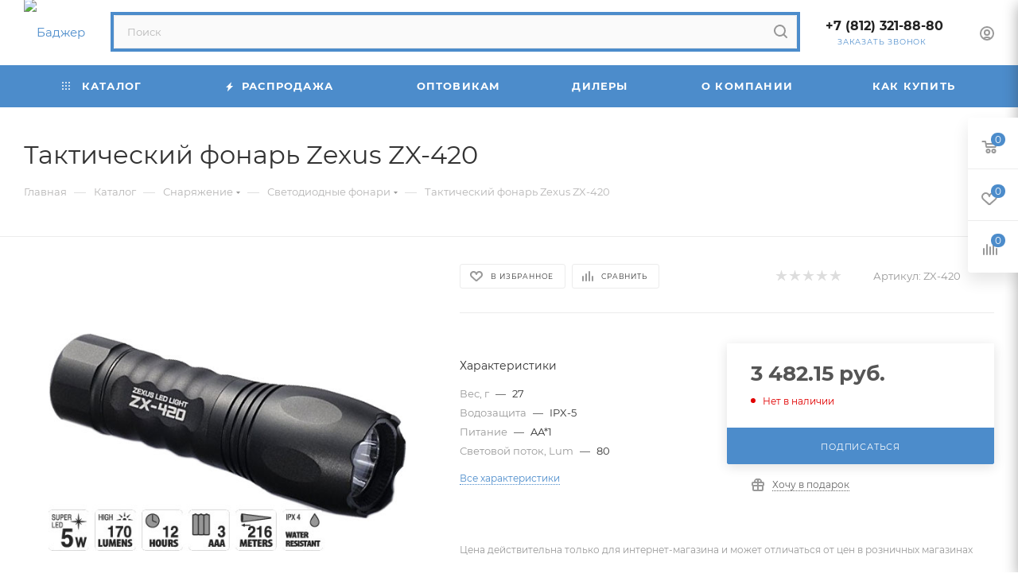

--- FILE ---
content_type: text/html; charset=UTF-8
request_url: https://www.badger.ru/catalog/snaryazhenie/svetodiodnye_fonari/116610
body_size: 85574
content:
<!DOCTYPE html>
<html xmlns="http://www.w3.org/1999/xhtml" xml:lang="ru" lang="ru"  >
<head itemscope="" itemtype="http://schema.org/WPHeader">
	<title>Тактический светодиодный фонарь Zexus ZX-420
</title>
	<meta name="viewport" content="initial-scale=1.0, width=device-width, maximum-scale=1" />
	<meta name="HandheldFriendly" content="true" />
	<meta name="yes" content="yes" />
	<meta name="apple-mobile-web-app-status-bar-style" content="black" />
	<meta name="SKYPE_TOOLBAR" content="SKYPE_TOOLBAR_PARSER_COMPATIBLE" />
	<meta http-equiv="Content-Type" content="text/html; charset=UTF-8" />
<meta name="keywords" content="каталог товаров" />
<meta name="description" content="Этот ручной фонарь длиной всего 12.7 см имеет в качестве лапмы светодиод 5W с отражателем и металлический ударопрочный корпус с защитой от пыли, песка и влаги" />
<script data-skip-moving="true">(function(w, d, n) {var cl = "bx-core";var ht = d.documentElement;var htc = ht ? ht.className : undefined;if (htc === undefined || htc.indexOf(cl) !== -1){return;}var ua = n.userAgent;if (/(iPad;)|(iPhone;)/i.test(ua)){cl += " bx-ios";}else if (/Windows/i.test(ua)){cl += ' bx-win';}else if (/Macintosh/i.test(ua)){cl += " bx-mac";}else if (/Linux/i.test(ua) && !/Android/i.test(ua)){cl += " bx-linux";}else if (/Android/i.test(ua)){cl += " bx-android";}cl += (/(ipad|iphone|android|mobile|touch)/i.test(ua) ? " bx-touch" : " bx-no-touch");cl += w.devicePixelRatio && w.devicePixelRatio >= 2? " bx-retina": " bx-no-retina";if (/AppleWebKit/.test(ua)){cl += " bx-chrome";}else if (/Opera/.test(ua)){cl += " bx-opera";}else if (/Firefox/.test(ua)){cl += " bx-firefox";}ht.className = htc ? htc + " " + cl : cl;})(window, document, navigator);</script>

<link href="/bitrix/cache/css/s1/aspro_max/kernel_main/kernel_main_v1.css?175630560123659"  rel="stylesheet" />
<link href="/bitrix/js/ui/design-tokens/dist/ui.design-tokens.min.css?172121837223463"  rel="stylesheet" />
<link href="/bitrix/js/ui/fonts/opensans/ui.font.opensans.min.css?16646092572320"  rel="stylesheet" />
<link href="/bitrix/js/main/popup/dist/main.popup.bundle.min.css?175101537828056"  rel="stylesheet" />
<link href="/bitrix/js/main/loader/dist/loader.bundle.min.css?15735389342029"  rel="stylesheet" />
<link href="/bitrix/js/main/core/css/core_viewer.min.css?172121840358384"  rel="stylesheet" />
<link href="/bitrix/js/ui/entity-selector/dist/entity-selector.bundle.min.css?175101547921436"  rel="stylesheet" />
<link href="/bitrix/js/ui/icon-set/icon-base.min.css?17510154791604"  rel="stylesheet" />
<link href="/bitrix/js/ui/icon-set/actions/style.min.css?175101547919578"  rel="stylesheet" />
<link href="/bitrix/js/ui/icon-set/main/style.min.css?175101547974857"  rel="stylesheet" />
<link href="/bitrix/js/main/sidepanel/dist/side-panel.bundle.min.css?175101548123496"  rel="stylesheet" />
<link href="/bitrix/js/socialnetwork/entity-selector/dist/sonet-entity-selector.bundle.min.css?17436769891465"  rel="stylesheet" />
<link href="/bitrix/js/ui/design-tokens/air/dist/air-design-tokens.min.css?1751015510104400"  rel="stylesheet" />
<link href="/bitrix/js/ui/switcher/dist/ui.switcher.bundle.min.css?17510154796763"  rel="stylesheet" />
<link href="/bitrix/js/ui/cnt/ui.cnt.min.css?17510154794259"  rel="stylesheet" />
<link href="/bitrix/js/ui/cnt/dist/cnt.bundle.min.css?17510155105784"  rel="stylesheet" />
<link href="/bitrix/js/ui/icon-set/outline/style.min.css?175101547985783"  rel="stylesheet" />
<link href="/bitrix/js/ui/buttons/dist/ui.buttons.bundle.min.css?175101551069724"  rel="stylesheet" />
<link href="/bitrix/js/fileman/html_editor/html-editor.min.css?172121815956257"  rel="stylesheet" />
<link href="/bitrix/cache/css/s1/aspro_max/page_483001e83df407c1c29d5467b5756d02/page_483001e83df407c1c29d5467b5756d02_v1.css?1756305514138952"  rel="stylesheet" />
<link href="/bitrix/cache/css/s1/aspro_max/default_8aeca4b35f744736d18cb69013a1ecad/default_8aeca4b35f744736d18cb69013a1ecad_v1.css?1756305343643"  rel="stylesheet" />
<link href="/bitrix/cache/css/s1/aspro_max/default_bb36aa927551db6b3d6031dd8027fc68/default_bb36aa927551db6b3d6031dd8027fc68_v1.css?175630534328266"  rel="stylesheet" />
<link href="/bitrix/panel/main/popup.min.css?168542693620774"  rel="stylesheet" />
<link href="/bitrix/cache/css/s1/aspro_max/template_409658dc213234c0cd8b19356ba64b68/template_409658dc213234c0cd8b19356ba64b68_v1.css?17563053361174124"  data-template-style="true" rel="stylesheet" />


<script type="extension/settings" data-extension="ui.entity-selector">{"extensions":["bizproc.entity-selector","catalog.entity-selector","highloadblock.entity-selector","im.entity-selector","landing.entity-selector","seo.entity-selector","socialnetwork.entity-selector"]}</script>
<script type="extension/settings" data-extension="bizproc.entity-selector">{"entities":[{"id":"bizproc-template","options":{"dynamicLoad":true,"dynamicSearch":true}},{"id":"bizproc-script-template","options":{"dynamicLoad":true,"dynamicSearch":true}},{"id":"bizproc-automation-template","options":{"dynamicLoad":true,"dynamicSearch":true}}]}</script>
<script type="extension/settings" data-extension="catalog.entity-selector">{"entities":[{"id":"product","options":{"dynamicLoad":true,"dynamicSearch":true,"searchFields":[{"name":"supertitle","type":"string","system":true},{"name":"SEARCH_PROPERTIES","type":"string"},{"name":"PREVIEW_TEXT","type":"string"},{"name":"DETAIL_TEXT","type":"string"},{"name":"PARENT_NAME","type":"string"},{"name":"PARENT_SEARCH_PROPERTIES","type":"string"},{"name":"PARENT_PREVIEW_TEXT","type":"string"},{"name":"PARENT_DETAIL_TEXT","type":"string"}],"itemOptions":{"default":{"avatar":"\/bitrix\/js\/catalog\/entity-selector\/src\/images\/product.svg","captionOptions":{"fitContent":true,"maxWidth":150}}}}},{"id":"product_variation","options":{"dynamicLoad":false,"dynamicSearch":true,"searchFields":[{"name":"supertitle","type":"string","system":true},{"name":"SEARCH_PROPERTIES","type":"string"},{"name":"PREVIEW_TEXT","type":"string"},{"name":"DETAIL_TEXT","type":"string"},{"name":"PARENT_NAME","type":"string"},{"name":"PARENT_SEARCH_PROPERTIES","type":"string"},{"name":"PARENT_PREVIEW_TEXT","type":"string"},{"name":"PARENT_DETAIL_TEXT","type":"string"}],"itemOptions":{"default":{"avatar":"\/bitrix\/js\/catalog\/entity-selector\/src\/images\/product.svg","captionOptions":{"fitContent":true,"maxWidth":150}}}}},{"id":"variation","options":{"dynamicLoad":true,"dynamicSearch":true,"searchFields":[{"name":"supertitle","type":"string","system":true},{"name":"SEARCH_PROPERTIES","type":"string"},{"name":"PREVIEW_TEXT","type":"string"},{"name":"DETAIL_TEXT","type":"string"},{"name":"PARENT_NAME","type":"string"},{"name":"PARENT_SEARCH_PROPERTIES","type":"string"},{"name":"PARENT_PREVIEW_TEXT","type":"string"},{"name":"PARENT_DETAIL_TEXT","type":"string"}],"itemOptions":{"default":{"avatar":"\/bitrix\/js\/catalog\/entity-selector\/src\/images\/product.svg","captionOptions":{"fitContent":true,"maxWidth":150}}}}},{"id":"store","options":{"itemOptions":{"default":{"avatar":"\/bitrix\/js\/catalog\/entity-selector\/src\/images\/store.svg"}}}},{"id":"dynamic","options":{"itemOptions":{"default":{"avatar":"\/bitrix\/js\/catalog\/entity-selector\/src\/images\/dynamic.svg"}}}},{"id":"agent-contractor-product-variation","options":{"dynamicLoad":true,"dynamicSearch":true,"searchFields":[{"name":"supertitle","type":"string","system":true},{"name":"SEARCH_PROPERTIES","type":"string"},{"name":"PREVIEW_TEXT","type":"string"},{"name":"DETAIL_TEXT","type":"string"},{"name":"PARENT_NAME","type":"string"},{"name":"PARENT_SEARCH_PROPERTIES","type":"string"},{"name":"PARENT_PREVIEW_TEXT","type":"string"},{"name":"PARENT_DETAIL_TEXT","type":"string"}],"itemOptions":{"default":{"avatar":"\/bitrix\/js\/catalog\/entity-selector\/src\/images\/product.svg","captionOptions":{"fitContent":true,"maxWidth":150}}}}},{"id":"agent-contractor-section","options":{"dynamicLoad":true,"dynamicSearch":true,"searchFields":[{"name":"supertitle","type":"string","system":true},{"name":"SEARCH_PROPERTIES","type":"string"},{"name":"PREVIEW_TEXT","type":"string"},{"name":"DETAIL_TEXT","type":"string"},{"name":"PARENT_NAME","type":"string"},{"name":"PARENT_SEARCH_PROPERTIES","type":"string"},{"name":"PARENT_PREVIEW_TEXT","type":"string"},{"name":"PARENT_DETAIL_TEXT","type":"string"}],"itemOptions":{"default":{"avatar":"\/bitrix\/js\/catalog\/entity-selector\/src\/images\/product.svg","captionOptions":{"fitContent":true,"maxWidth":150}}},"tagOptions":{"default":{"textColor":"#535c69","bgColor":"#d2f95f"}}}}]}</script>
<script type="extension/settings" data-extension="highloadblock.entity-selector">{"entities":[{"id":"highloadblock-element","options":{"dynamicLoad":true,"dynamicSearch":true}}]}</script>
<script type="extension/settings" data-extension="im.entity-selector">{"entities":[{"id":"im-bot","options":{"dynamicLoad":true,"dynamicSearch":true,"itemOptions":{"default":{"supertitle":"Чат-бот","textColor":"#725acc"},"network":{"textColor":"#0a962f"},"support24":{"textColor":"#0165af"}}}},{"id":"im-chat","options":{"dynamicLoad":true,"dynamicSearch":true,"itemOptions":{"CHANNEL":{"supertitle":"Канал"},"ANNOUNCEMENT":{"supertitle":"Чат анонсов"},"GROUP":{"supertitle":"Групповой чат"},"VIDEOCONF":{"supertitle":"Чат видеконференции"},"CALL":{"supertitle":"Чат звонка"},"CRM":{"supertitle":"Чат сделки"},"SONET_GROUP":{"supertitle":"Чат группы"},"CALENDAR":{"supertitle":"Чат встречи"},"TASKS":{"supertitle":"Чат задачи"},"SUPPORT24_NOTIFIER":{"supertitle":"Поддержка24","textColor":"#0165af"},"SUPPORT24_QUESTION":{"supertitle":"Вопрос в поддержку","textColor":"#0165af"},"LINES":{"supertitle":"Открытая линия","textColor":"#0a962f"},"LIVECHAT":{"supertitle":"Открытая линия","textColor":"#0a962f"}}}},{"id":"im-chat-user","options":{"dynamicLoad":true,"dynamicSearch":true}},{"id":"im-user","options":{"dynamicLoad":true,"dynamicSearch":true}},{"id":"im-recent","options":{"dynamicLoad":true}},{"id":"imbot-network","options":{"dynamicSearch":true}}]}</script>
<script type="extension/settings" data-extension="landing.entity-selector">{"entities":[{"id":"landing","options":{"itemOptions":{"default":{"avatarOptions":{"bgSize":"cover"}},"folder":{"avatar":"\/bitrix\/js\/landing\/entity-selector\/src\/images\/icon-folder.svg"}},"dynamicLoad":true,"dynamicSearch":true}}]}</script>
<script type="extension/settings" data-extension="socialnetwork.entity-selector">{"entities":[{"id":"user","options":{"dynamicLoad":true,"dynamicSearch":true,"searchFields":[{"name":"position","type":"string"},{"name":"email","type":"email"}],"searchCacheLimits":["^[=_0-9a-z+~\u0027!\\$\u0026*^`|\\#%\\\/?{}-]+(\\.[=_0-9a-z+~\u0027!\\$\u0026*^`|\\#%\\\/?{}-]+)*@"],"badgeOptions":[{"title":"В отпуске","bgColor":"#b4f4e6","textColor":"#27a68a","conditions":{"isOnVacation":true}},{"title":"Приглашен","textColor":"#23a2ca","bgColor":"#dcf6fe","conditions":{"invited":true}}],"itemOptions":{"default":{"avatar":"\/bitrix\/js\/socialnetwork\/entity-selector\/src\/images\/default-user.svg","link":"\/company\/personal\/user\/#id#\/","linkTitle":"о сотруднике"},"extranet":{"textColor":"#ca8600","avatar":"\/bitrix\/js\/socialnetwork\/entity-selector\/src\/images\/extranet-user.svg","badges":[{"title":"Экстранет","textColor":"#bb8412","bgColor":"#fff599"}]},"email":{"textColor":"#ca8600","avatar":"\/bitrix\/js\/socialnetwork\/entity-selector\/src\/images\/email-user.svg","badges":[{"title":"Гость","textColor":"#bb8412","bgColor":"#fff599"}]},"inactive":{"badges":[{"title":"Уволен","textColor":"#828b95","bgColor":"#eaebec"}]},"integrator":{"badges":[{"title":"Интегратор","textColor":"#668d13","bgColor":"#e6f4b9"}]},"collaber":{"avatar":"\/bitrix\/js\/socialnetwork\/entity-selector\/src\/images\/collaber-user.svg","textColor":"#19CC45","avatarOptions":{"outline":"1px solid #19CC45","border":"2px solid #fff","outlineOffset":"-1px"}}},"tagOptions":{"default":{"textColor":"#1066bb","bgColor":"#bcedfc","avatar":"\/bitrix\/js\/socialnetwork\/entity-selector\/src\/images\/default-tag-user.svg"},"extranet":{"textColor":"#a9750f","bgColor":"#ffec91","avatar":"\/bitrix\/js\/socialnetwork\/entity-selector\/src\/images\/extranet-user.svg"},"email":{"textColor":"#a26b00","bgColor":"#ffec91","avatar":"\/bitrix\/js\/socialnetwork\/entity-selector\/src\/images\/email-user.svg"},"inactive":{"textColor":"#5f6670","bgColor":"#ecedef"},"collaber":{"textColor":"#1E8D36","bgColor":"#D4FDB0","avatar":"\/bitrix\/js\/socialnetwork\/entity-selector\/src\/images\/collaber-user.svg"}}}},{"id":"fired-user","options":{"dynamicLoad":true,"dynamicSearch":true,"searchFields":[{"name":"position","type":"string"},{"name":"email","type":"email"}],"searchCacheLimits":["^[=_0-9a-z+~\u0027!\\$\u0026*^`|\\#%\\\/?{}-]+(\\.[=_0-9a-z+~\u0027!\\$\u0026*^`|\\#%\\\/?{}-]+)*@"],"badgeOptions":[{"title":"В отпуске","bgColor":"#b4f4e6","textColor":"#27a68a","conditions":{"isOnVacation":true}},{"title":"Приглашен","textColor":"#23a2ca","bgColor":"#dcf6fe","conditions":{"invited":true}}],"itemOptions":{"default":{"avatar":"\/bitrix\/js\/socialnetwork\/entity-selector\/src\/images\/default-user.svg","link":"\/company\/personal\/user\/#id#\/","linkTitle":"о сотруднике"},"extranet":{"textColor":"#ca8600","avatar":"\/bitrix\/js\/socialnetwork\/entity-selector\/src\/images\/extranet-user.svg","badges":[{"title":"Экстранет","textColor":"#bb8412","bgColor":"#fff599"}]},"email":{"textColor":"#ca8600","avatar":"\/bitrix\/js\/socialnetwork\/entity-selector\/src\/images\/email-user.svg","badges":[{"title":"Гость","textColor":"#bb8412","bgColor":"#fff599"}]},"inactive":{"badges":[{"title":"Уволен","textColor":"#828b95","bgColor":"#eaebec"}]},"integrator":{"badges":[{"title":"Интегратор","textColor":"#668d13","bgColor":"#e6f4b9"}]},"collaber":{"avatar":"\/bitrix\/js\/socialnetwork\/entity-selector\/src\/images\/collaber-user.svg","textColor":"#19CC45","avatarOptions":{"outline":"1px solid #19CC45","border":"2px solid #fff","outlineOffset":"-1px"}}},"tagOptions":{"default":{"textColor":"#1066bb","bgColor":"#bcedfc","avatar":"\/bitrix\/js\/socialnetwork\/entity-selector\/src\/images\/default-tag-user.svg"},"extranet":{"textColor":"#a9750f","bgColor":"#ffec91","avatar":"\/bitrix\/js\/socialnetwork\/entity-selector\/src\/images\/extranet-user.svg"},"email":{"textColor":"#a26b00","bgColor":"#ffec91","avatar":"\/bitrix\/js\/socialnetwork\/entity-selector\/src\/images\/email-user.svg"},"inactive":{"textColor":"#5f6670","bgColor":"#ecedef"},"collaber":{"textColor":"#1E8D36","bgColor":"#D4FDB0","avatar":"\/bitrix\/js\/socialnetwork\/entity-selector\/src\/images\/collaber-user.svg"}}}},{"id":"project","options":{"dynamicLoad":true,"dynamicSearch":true,"itemOptions":{"default":{"avatar":"\/bitrix\/js\/socialnetwork\/entity-selector\/src\/images\/project.svg","link":"\/workgroups\/group\/#id#\/card\/","linkTitle":"о группе","supertitle":"Группа"},"extranet":{"avatar":"\/bitrix\/js\/socialnetwork\/entity-selector\/src\/images\/extranet-project.svg","textColor":"#ca8600","badges":[{"title":"Экстранет","textColor":"#bb8412","bgColor":"#fff599"}]},"collab":{"avatar":"\/bitrix\/js\/socialnetwork\/entity-selector\/src\/images\/collab-project.svg","textColor":"#00a94e","supertitle":"Коллаба","link":""}},"tagOptions":{"default":{"textColor":"#207976","bgColor":"#ade7e4"},"extranet":{"textColor":"#a9750f","bgColor":"#ffec91"}}}},{"id":"project-access-codes","options":{"dynamicLoad":true,"dynamicSearch":true,"itemOptions":{"default":{"avatar":"\/bitrix\/js\/socialnetwork\/entity-selector\/src\/images\/project.svg","link":"","linkTitle":"о группе","supertitle":"Группа"},"extranet":{"avatar":"\/bitrix\/js\/socialnetwork\/entity-selector\/src\/images\/extranet-project.svg","textColor":"#ca8600","badges":[{"title":"Экстранет","textColor":"#bb8412","bgColor":"#fff599"}]},"collab":{"avatar":"\/bitrix\/js\/socialnetwork\/entity-selector\/src\/images\/collab-project.svg","textColor":"#00a94e","supertitle":"Коллаба","link":""}},"tagOptions":{"default":{"textColor":"#207976","bgColor":"#ade7e4"},"extranet":{"textColor":"#a9750f","bgColor":"#ffec91"}}}},{"id":"meta-user","options":{"dynamicLoad":true,"dynamicSearch":false,"itemOptions":{"all-users":{"avatar":"\/bitrix\/js\/socialnetwork\/entity-selector\/src\/images\/meta-user-all.svg"},"other-users":{"avatar":"\/bitrix\/js\/socialnetwork\/entity-selector\/src\/images\/meta-user-other.svg"}},"tagOptions":{"all-users":{"textColor":"#5f6670","bgColor":"#dbf087","avatar":""},"other-users":{"textColor":"#5f6670","bgColor":"#dbf087","avatar":""}}}},{"id":"project-tag","options":{"dynamicLoad":true,"dynamicSearch":true,"itemOptions":{"default":{"avatar":"\/bitrix\/js\/socialnetwork\/entity-selector\/src\/images\/default-tag.svg"}}}}]}</script>
<script type="extension/settings" data-extension="main.date">{"formats":{"FORMAT_DATE":"DD.MM.YYYY","FORMAT_DATETIME":"DD.MM.YYYY HH:MI:SS","SHORT_DATE_FORMAT":"d.m.Y","MEDIUM_DATE_FORMAT":"j M Y","LONG_DATE_FORMAT":"j F Y","DAY_MONTH_FORMAT":"j F","DAY_SHORT_MONTH_FORMAT":"j M","SHORT_DAY_OF_WEEK_MONTH_FORMAT":"D, j F","SHORT_DAY_OF_WEEK_SHORT_MONTH_FORMAT":"D, j M","DAY_OF_WEEK_MONTH_FORMAT":"l, j F","FULL_DATE_FORMAT":"l, j F  Y","SHORT_TIME_FORMAT":"H:i","LONG_TIME_FORMAT":"H:i:s"}}</script>
<script type="extension/settings" data-extension="currency.currency-core">{"region":"ru"}</script>


<style>.edost_I2_L1 path { opacity: 0.1; stroke: var(--edost_color, #0087ff); stroke-width: 24; stroke-linecap: round; animation: edost_I2_L1 1.2s linear infinite; } @keyframes edost_I2_L1 { 0% { opacity: 1; } 100% { opacity: 0.1; } } :root { --edost_color: #27b; --edost_color_light: #64a0cf;--edost_color_map: #27b; --edost_color_map_light: #64a0cf; }</style>
<link href="/bitrix/templates/aspro_max/css/critical.min.css?166486632424" data-skip-moving="true" rel="stylesheet">
<meta name="theme-color" content="#4c8ccb">
<style>:root{--theme-base-color: #4c8ccb;--theme-base-opacity-color: #4c8ccb1a;--theme-base-color-hue:210;--theme-base-color-saturation:55%;--theme-base-color-lightness:55%;}</style>
<style>html {--theme-page-width: 1348px;--theme-page-width-padding: 30px}</style>
<script data-skip-moving="true">window.lazySizesConfig = window.lazySizesConfig || {};lazySizesConfig.loadMode = 1;lazySizesConfig.expand = 200;lazySizesConfig.expFactor = 1;lazySizesConfig.hFac = 0.1;window.lazySizesConfig.loadHidden = false;window.lazySizesConfig.lazyClass = "lazy";</script>
<script src="/bitrix/templates/aspro_max/js/ls.unveilhooks.min.js" data-skip-moving="true" defer></script>
<script src="/bitrix/templates/aspro_max/js/lazysizes.min.js" data-skip-moving="true" defer></script>
<link href="/bitrix/templates/aspro_max/css/print.min.css?167990037821755" data-template-style="true" rel="stylesheet" media="print">
                                        <script data-skip-moving="true" src="/bitrix/js/main/jquery/jquery-2.2.4.min.js"></script>
                    <script data-skip-moving="true" src="/bitrix/templates/aspro_max/js/speed.min.js?=1725970474"></script>
<link rel="shortcut icon" href="/favicon.ico" type="image/x-icon" />
<link rel="apple-touch-icon" sizes="180x180" href="/upload/CMax/7c6/37j2aussn43c00iz624q33derkim3lor/favicon.ico" />
<meta property="og:description" content="Тактический фонарь Zexus ZX-420" />
<meta property="og:image" content="https://www.badger.ru/upload/iblock/bfd/takticheskiy_fonar_zexus_zx_420_1.jpg" />
<link rel="image_src" href="https://www.badger.ru/upload/iblock/bfd/takticheskiy_fonar_zexus_zx_420_1.jpg"  />
<meta property="og:title" content="Тактический светодиодный фонарь Zexus ZX-420
" />
<meta property="og:type" content="website" />
<meta property="og:url" content="https://www.badger.ru/catalog/snaryazhenie/svetodiodnye_fonari/116610" />
<meta property="og:type" content="website">

	
	<style>html {--theme-items-gap:32px;--fixed-header:105px;--fixed-tabs:49px;}</style>	</head>
<body class=" site_s1  fill_bg_n catalog-delayed-btn-Y theme-default" id="main" data-site="/">
		
	<div id="panel"></div>
				<!--'start_frame_cache_basketitems-component-block'-->												<div id="ajax_basket"></div>
					<!--'end_frame_cache_basketitems-component-block'-->								<div class="cd-modal-bg"></div>
		<script data-skip-moving="true">var solutionName = 'arMaxOptions';</script>
		<script src="/bitrix/templates/aspro_max/js/setTheme.php?site_id=s1&site_dir=/" data-skip-moving="true"></script>
								<div class="wrapper1  header_bgcolored long_header colored_header catalog_page basket_fly fly2 basket_fill_WHITE side_LEFT block_side_NORMAL catalog_icons_N banner_auto with_fast_view mheader-v1 header-v4 header-font-lower_N regions_N title_position_LEFT footer-v1 front-vindex1 mfixed_Y mfixed_view_always title-v3 lazy_Y with_phones compact-catalog dark-hover-overlay vertical-catalog-img landing-normal big-banners-mobile-normal bottom-icons-panel-N compact-breadcrumbs-N catalog-delayed-btn-Y  ">

<div class="mega_fixed_menu scrollblock">
	<div class="maxwidth-theme">
		<svg class="svg svg-close" width="14" height="14" viewBox="0 0 14 14">
		  <path data-name="Rounded Rectangle 568 copy 16" d="M1009.4,953l5.32,5.315a0.987,0.987,0,0,1,0,1.4,1,1,0,0,1-1.41,0L1008,954.4l-5.32,5.315a0.991,0.991,0,0,1-1.4-1.4L1006.6,953l-5.32-5.315a0.991,0.991,0,0,1,1.4-1.4l5.32,5.315,5.31-5.315a1,1,0,0,1,1.41,0,0.987,0.987,0,0,1,0,1.4Z" transform="translate(-1001 -946)"></path>
		</svg>
		<i class="svg svg-close mask arrow"></i>
		<div class="row">
			<div class="col-md-9">
				<div class="left_menu_block">
					<div class="logo_block flexbox flexbox--row align-items-normal">
						<div class="logo">
							<a href="/"><img src="/upload/CMax/11f/logo.png" alt="Баджер" title="Баджер" data-src="" /></a>						</div>
						<div class="top-description addr">
							Интернет-магазин 
представительского класса						</div>
					</div>
					<div class="search_block">
						<div class="search_wrap">
							<div class="search-block">
									<div class="search-wrapper">
		<div id="title-search_mega_menu">
			<form action="/catalog/" class="search">
				<div class="search-input-div">
					<input class="search-input" id="title-search-input_mega_menu" type="text" name="q" value="" placeholder="Поиск" size="20" maxlength="50" autocomplete="off" />
				</div>
				<div class="search-button-div">
					<button class="btn btn-search" type="submit" name="s" value="Найти"><i class="svg search2  inline " aria-hidden="true"><svg width="17" height="17" ><use xlink:href="/bitrix/templates/aspro_max/images/svg/header_icons_srite.svg#search"></use></svg></i></button>
					
					<span class="close-block inline-search-hide"><span class="svg svg-close close-icons"></span></span>
				</div>
			</form>
		</div>
	</div>
							</div>
						</div>
					</div>
										<!-- noindex -->

	<div class="burger_menu_wrapper">
		
			<div class="top_link_wrapper">
				<div class="menu-item dropdown catalog wide_menu   active">
					<div class="wrap">
						<a class="dropdown-toggle" href="/catalog/">
							<div class="link-title color-theme-hover">
																	<i class="svg inline  svg-inline-icon_catalog" aria-hidden="true" ><svg xmlns="http://www.w3.org/2000/svg" width="10" height="10" viewBox="0 0 10 10"><path  data-name="Rounded Rectangle 969 copy 7" class="cls-1" d="M644,76a1,1,0,1,1-1,1A1,1,0,0,1,644,76Zm4,0a1,1,0,1,1-1,1A1,1,0,0,1,648,76Zm4,0a1,1,0,1,1-1,1A1,1,0,0,1,652,76Zm-8,4a1,1,0,1,1-1,1A1,1,0,0,1,644,80Zm4,0a1,1,0,1,1-1,1A1,1,0,0,1,648,80Zm4,0a1,1,0,1,1-1,1A1,1,0,0,1,652,80Zm-8,4a1,1,0,1,1-1,1A1,1,0,0,1,644,84Zm4,0a1,1,0,1,1-1,1A1,1,0,0,1,648,84Zm4,0a1,1,0,1,1-1,1A1,1,0,0,1,652,84Z" transform="translate(-643 -76)"/></svg></i>																Каталог							</div>
						</a>
													<span class="tail"></span>
							<div class="burger-dropdown-menu row">
								<div class="menu-wrapper" >
									
																														<div class="col-md-4 dropdown-submenu  has_img">
																						<a href="/catalog/lodki_pvkh/" class="color-theme-hover" title="Лодки ПВХ">
												<span class="name option-font-bold">Лодки ПВХ</span>
											</a>
																								<div class="burger-dropdown-menu toggle_menu">
																																									<div class="menu-item   ">
															<a href="/catalog/lodki_pvkh/lodki_s_naduvnym_dnom/" title="Лодки с надувным дном">
																<span class="name color-theme-hover">Лодки с надувным дном</span>
															</a>
																													</div>
																																									<div class="menu-item   ">
															<a href="/catalog/lodki_pvkh/lodki_naduvnye_s_zhestkoy_paluboy/" title="Лодки надувные с жесткой палубой">
																<span class="name color-theme-hover">Лодки надувные с жесткой палубой</span>
															</a>
																													</div>
																																									<div class="menu-item   ">
															<a href="/catalog/lodki_pvkh/poly_dlya_lodok_pvkh/" title="Полы для лодок ПВХ">
																<span class="name color-theme-hover">Полы для лодок ПВХ</span>
															</a>
																													</div>
																																									<div class="menu-item   ">
															<a href="/catalog/lodki_pvkh/furnitura_dlya_lodok_pvkh/" title="Фурнитура для лодок ПВХ">
																<span class="name color-theme-hover">Фурнитура для лодок ПВХ</span>
															</a>
																													</div>
																																									<div class="menu-item collapsed  ">
															<a href="/catalog/lodki_pvkh/elektrosnabzhenie_i_khodovye_ogni/" title="Электроснабжение и ходовые огни">
																<span class="name color-theme-hover">Электроснабжение и ходовые огни</span>
															</a>
																													</div>
																																									<div class="menu-item collapsed  ">
															<a href="/catalog/lodki_pvkh/oborudovanie_dlya_lodok_pvkh/" title="Оборудование для лодок ПВХ">
																<span class="name color-theme-hover">Оборудование для лодок ПВХ</span>
															</a>
																													</div>
																																									<div class="menu-item collapsed  ">
															<a href="/catalog/lodki_pvkh/lodochnye_trantsy/" title="Лодочные транцы">
																<span class="name color-theme-hover">Лодочные транцы</span>
															</a>
																													</div>
																																									<div class="menu-item collapsed  ">
															<a href="/catalog/lodki_pvkh/trantsevye_plity_i_gidrokrylya/" title="Транцевые плиты и гидрокрылья">
																<span class="name color-theme-hover">Транцевые плиты и гидрокрылья</span>
															</a>
																													</div>
																																									<div class="menu-item collapsed  ">
															<a href="/catalog/lodki_pvkh/tryumnye_pompy/" title="Трюмные помпы">
																<span class="name color-theme-hover">Трюмные помпы</span>
															</a>
																													</div>
																																									<div class="menu-item collapsed  ">
															<a href="/catalog/lodki_pvkh/yakorya_dlya_katerov_i_lodok/" title="Якоря для катеров и лодок">
																<span class="name color-theme-hover">Якоря для катеров и лодок</span>
															</a>
																													</div>
																																									<div class="menu-item collapsed dropdown-submenu ">
															<a href="/catalog/lodki_pvkh/aksessuary_dlya_lodok_pvkh/" title="Аксессуары для лодок ПВХ">
																<span class="name color-theme-hover">Аксессуары для лодок ПВХ</span>
															</a>
																															<div class="burger-dropdown-menu with_padding">
																																			<div class="menu-item ">
																			<a href="/catalog/lodki_pvkh/aksessuary_dlya_lodok_pvkh/naduvnye_sidenya_pvkh_falshbort/" title="Надувные сиденья ПВХ, фальшборт">
																				<span class="name color-theme-hover">Надувные сиденья ПВХ, фальшборт</span>
																			</a>
																		</div>
																																			<div class="menu-item ">
																			<a href="/catalog/lodki_pvkh/aksessuary_dlya_lodok_pvkh/sumki_dlya_lodok/" title="Сумки для лодок">
																				<span class="name color-theme-hover">Сумки для лодок</span>
																			</a>
																		</div>
																																			<div class="menu-item ">
																			<a href="/catalog/lodki_pvkh/aksessuary_dlya_lodok_pvkh/khodovye_i_stoyanochnye_tenty_dlya_lodok/" title="Ходовые и стояночные тенты для лодок">
																				<span class="name color-theme-hover">Ходовые и стояночные тенты для лодок</span>
																			</a>
																		</div>
																																			<div class="menu-item ">
																			<a href="/catalog/lodki_pvkh/aksessuary_dlya_lodok_pvkh/trantsevye_kolesa/" title="Транцевые колеса">
																				<span class="name color-theme-hover">Транцевые колеса</span>
																			</a>
																		</div>
																																			<div class="menu-item ">
																			<a href="/catalog/lodki_pvkh/aksessuary_dlya_lodok_pvkh/kresla_dlya_katerov_i_sidenya_dlya_lodok/" title="Кресла для катеров и сиденья для лодок">
																				<span class="name color-theme-hover">Кресла для катеров и сиденья для лодок</span>
																			</a>
																		</div>
																																	</div>
																													</div>
																									</div>
																					</div>
									
																														<div class="col-md-4 dropdown-submenu  has_img">
																						<a href="/catalog/nasosy_dlya_lodok/" class="color-theme-hover" title="Насосы для лодок">
												<span class="name option-font-bold">Насосы для лодок</span>
											</a>
																								<div class="burger-dropdown-menu toggle_menu">
																																									<div class="menu-item   ">
															<a href="/catalog/nasosy_dlya_lodok/nasosy_nozhnye/" title="Насосы ножные">
																<span class="name color-theme-hover">Насосы ножные</span>
															</a>
																													</div>
																																									<div class="menu-item   ">
															<a href="/catalog/nasosy_dlya_lodok/nasosy_ruchnye/" title="Насосы ручные">
																<span class="name color-theme-hover">Насосы ручные</span>
															</a>
																													</div>
																																									<div class="menu-item   ">
															<a href="/catalog/nasosy_dlya_lodok/nasosy_elektricheskie/" title="Насосы электрические">
																<span class="name color-theme-hover">Насосы электрические</span>
															</a>
																													</div>
																																									<div class="menu-item   ">
															<a href="/catalog/nasosy_dlya_lodok/aksessuary_dlya_nasosov/" title="Аксессуары для насосов">
																<span class="name color-theme-hover">Аксессуары для насосов</span>
															</a>
																													</div>
																									</div>
																					</div>
									
																														<div class="col-md-4 dropdown-submenu  has_img">
																						<a href="/catalog/lodochnye_motory/" class="color-theme-hover" title="Лодочные моторы">
												<span class="name option-font-bold">Лодочные моторы</span>
											</a>
																								<div class="burger-dropdown-menu toggle_menu">
																																									<div class="menu-item  dropdown-submenu ">
															<a href="/catalog/lodochnye_motory/lodochnye_elektromotory/" title="Лодочные электромоторы">
																<span class="name color-theme-hover">Лодочные электромоторы</span>
															</a>
																															<div class="burger-dropdown-menu with_padding">
																																			<div class="menu-item ">
																			<a href="/catalog/lodochnye_motory/lodochnye_elektromotory/zapasnye_chasti_dlya_lodochnykh_elektromotorov/" title="Запасные части для лодочных электромоторов">
																				<span class="name color-theme-hover">Запасные части для лодочных электромоторов</span>
																			</a>
																		</div>
																																	</div>
																													</div>
																																									<div class="menu-item   ">
															<a href="/catalog/lodochnye_motory/lodochnye_tyagovye_akkumulyatory/" title="Лодочные тяговые аккумуляторы">
																<span class="name color-theme-hover">Лодочные тяговые аккумуляторы</span>
															</a>
																													</div>
																																									<div class="menu-item  dropdown-submenu ">
															<a href="/catalog/lodochnye_motory/lodochnye_vinty/" title="Лодочные винты">
																<span class="name color-theme-hover">Лодочные винты</span>
															</a>
																															<div class="burger-dropdown-menu with_padding">
																																			<div class="menu-item ">
																			<a href="/catalog/lodochnye_motory/lodochnye_vinty/grebnye_vinty_hustler_i_express/" title="Гребные винты Hustler и Express">
																				<span class="name color-theme-hover">Гребные винты Hustler и Express</span>
																			</a>
																		</div>
																																			<div class="menu-item ">
																			<a href="/catalog/lodochnye_motory/lodochnye_vinty/vinty_reguliruemogo_shaga_propulse/" title="Винты регулируемого шага ProPulse">
																				<span class="name color-theme-hover">Винты регулируемого шага ProPulse</span>
																			</a>
																		</div>
																																	</div>
																													</div>
																																									<div class="menu-item  dropdown-submenu ">
															<a href="/catalog/lodochnye_motory/distantsionnoe_upravlenie_motorom/" title="Дистанционное управление мотором">
																<span class="name color-theme-hover">Дистанционное управление мотором</span>
															</a>
																															<div class="burger-dropdown-menu with_padding">
																																			<div class="menu-item ">
																			<a href="/catalog/lodochnye_motory/distantsionnoe_upravlenie_motorom/rulevoe_upravlenie_na_lodku/" title="Рулевое управление на лодку">
																				<span class="name color-theme-hover">Рулевое управление на лодку</span>
																			</a>
																		</div>
																																			<div class="menu-item ">
																			<a href="/catalog/lodochnye_motory/distantsionnoe_upravlenie_motorom/distantsionnoe_upravlenie_gaz_revers/" title="Дистанционное управление «газ-реверс»">
																				<span class="name color-theme-hover">Дистанционное управление «газ-реверс»</span>
																			</a>
																		</div>
																																			<div class="menu-item ">
																			<a href="/catalog/lodochnye_motory/distantsionnoe_upravlenie_motorom/gidravlicheskie_rulevye_sistemy_hydrodrive/" title="Гидравлические рулевые системы Hydrodrive">
																				<span class="name color-theme-hover">Гидравлические рулевые системы Hydrodrive</span>
																			</a>
																		</div>
																																	</div>
																													</div>
																																									<div class="menu-item collapsed  ">
															<a href="/catalog/lodochnye_motory/aksessuary_dlya_lodochnykh_motorov/" title="Аксессуары для лодочных моторов">
																<span class="name color-theme-hover">Аксессуары для лодочных моторов</span>
															</a>
																													</div>
																																									<div class="menu-item collapsed  ">
															<a href="/catalog/lodochnye_motory/pribory_dlya_motorov/" title="Приборы для моторов">
																<span class="name color-theme-hover">Приборы для моторов</span>
															</a>
																													</div>
																									</div>
																					</div>
									
																														<div class="col-md-4 dropdown-submenu  has_img">
																						<a href="/catalog/rybolovnye_snasti/" class="color-theme-hover" title="Рыболовные снасти">
												<span class="name option-font-bold">Рыболовные снасти</span>
											</a>
																								<div class="burger-dropdown-menu toggle_menu">
																																									<div class="menu-item  dropdown-submenu ">
															<a href="/catalog/rybolovnye_snasti/spinningi_i_udochki/" title="Спиннинги и удочки">
																<span class="name color-theme-hover">Спиннинги и удочки</span>
															</a>
																															<div class="burger-dropdown-menu with_padding">
																																			<div class="menu-item ">
																			<a href="/catalog/rybolovnye_snasti/spinningi_i_udochki/spinningi/" title="Спиннинги">
																				<span class="name color-theme-hover">Спиннинги</span>
																			</a>
																		</div>
																																			<div class="menu-item ">
																			<a href="/catalog/rybolovnye_snasti/spinningi_i_udochki/zimnie_udochki/" title="Зимние удочки">
																				<span class="name color-theme-hover">Зимние удочки</span>
																			</a>
																		</div>
																																	</div>
																													</div>
																																									<div class="menu-item  dropdown-submenu ">
															<a href="/catalog/rybolovnye_snasti/primanki_dlya_rybalki/" title="Приманки для рыбалки">
																<span class="name color-theme-hover">Приманки для рыбалки</span>
															</a>
																															<div class="burger-dropdown-menu with_padding">
																																			<div class="menu-item ">
																			<a href="/catalog/rybolovnye_snasti/primanki_dlya_rybalki/katalog_voblerov/" title="Каталог воблеров">
																				<span class="name color-theme-hover">Каталог воблеров</span>
																			</a>
																		</div>
																																			<div class="menu-item ">
																			<a href="/catalog/rybolovnye_snasti/primanki_dlya_rybalki/balansiry_zimnie/" title="Балансиры зимние">
																				<span class="name color-theme-hover">Балансиры зимние</span>
																			</a>
																		</div>
																																			<div class="menu-item ">
																			<a href="/catalog/rybolovnye_snasti/primanki_dlya_rybalki/lyagushki_nezatseplyayki/" title="Лягушки незацепляйки">
																				<span class="name color-theme-hover">Лягушки незацепляйки</span>
																			</a>
																		</div>
																																			<div class="menu-item ">
																			<a href="/catalog/rybolovnye_snasti/primanki_dlya_rybalki/pilkery/" title="Пилькеры">
																				<span class="name color-theme-hover">Пилькеры</span>
																			</a>
																		</div>
																																			<div class="menu-item ">
																			<a href="/catalog/rybolovnye_snasti/primanki_dlya_rybalki/letnie_blesny/" title="Летние блесны">
																				<span class="name color-theme-hover">Летние блесны</span>
																			</a>
																		</div>
																																			<div class="menu-item ">
																			<a href="/catalog/rybolovnye_snasti/primanki_dlya_rybalki/silikonovye_primanki/" title="Силиконовые приманки">
																				<span class="name color-theme-hover">Силиконовые приманки</span>
																			</a>
																		</div>
																																			<div class="menu-item ">
																			<a href="/catalog/rybolovnye_snasti/primanki_dlya_rybalki/kryuchki_i_troyniki_dlya_rybalki/" title="Крючки и тройники для рыбалки">
																				<span class="name color-theme-hover">Крючки и тройники для рыбалки</span>
																			</a>
																		</div>
																																	</div>
																													</div>
																																									<div class="menu-item   ">
															<a href="/catalog/rybolovnye_snasti/leska_i_shnury/" title="Леска и шнуры">
																<span class="name color-theme-hover">Леска и шнуры</span>
															</a>
																													</div>
																																									<div class="menu-item   ">
															<a href="/catalog/rybolovnye_snasti/pily_protyazhki_peshni/" title="Пилы, протяжки, пешни">
																<span class="name color-theme-hover">Пилы, протяжки, пешни</span>
															</a>
																													</div>
																																									<div class="menu-item collapsed  ">
															<a href="/catalog/rybolovnye_snasti/bagoriki_i_podsachniki/" title="Багорики и подсачники">
																<span class="name color-theme-hover">Багорики и подсачники</span>
															</a>
																													</div>
																									</div>
																					</div>
									
																														<div class="col-md-4 dropdown-submenu  has_img">
																						<a href="/catalog/trolling/" class="color-theme-hover" title="Троллинг">
												<span class="name option-font-bold">Троллинг</span>
											</a>
																								<div class="burger-dropdown-menu toggle_menu">
																																									<div class="menu-item  dropdown-submenu ">
															<a href="/catalog/trolling/daunriggery/" title="Даунриггеры">
																<span class="name color-theme-hover">Даунриггеры</span>
															</a>
																															<div class="burger-dropdown-menu with_padding">
																																			<div class="menu-item ">
																			<a href="/catalog/trolling/daunriggery/aksessuary_dlya_daunriggerov/" title="Аксессуары для даунриггеров">
																				<span class="name color-theme-hover">Аксессуары для даунриггеров</span>
																			</a>
																		</div>
																																			<div class="menu-item ">
																			<a href="/catalog/trolling/daunriggery/klipsy/" title="Клипсы">
																				<span class="name color-theme-hover">Клипсы</span>
																			</a>
																		</div>
																																			<div class="menu-item ">
																			<a href="/catalog/trolling/daunriggery/ustanovka_i_kreplenie_daunriggera/" title="Установка и крепление даунриггера">
																				<span class="name color-theme-hover">Установка и крепление даунриггера</span>
																			</a>
																		</div>
																																	</div>
																													</div>
																																									<div class="menu-item   ">
															<a href="/catalog/trolling/spinningi_dlya_trollinga/" title="Спиннинги для троллинга">
																<span class="name color-theme-hover">Спиннинги для троллинга</span>
															</a>
																													</div>
																																									<div class="menu-item   ">
															<a href="/catalog/trolling/derzhateli_spinningov_i_udochek/" title="Держатели спиннингов и удочек">
																<span class="name color-theme-hover">Держатели спиннингов и удочек</span>
															</a>
																													</div>
																																									<div class="menu-item   ">
															<a href="/catalog/trolling/sistemy_krepleniya_aksessuarov_dlya_trollinga/" title="Системы крепления аксессуаров для троллинга">
																<span class="name color-theme-hover">Системы крепления аксессуаров для троллинга</span>
															</a>
																													</div>
																																									<div class="menu-item collapsed  ">
															<a href="/catalog/trolling/zapasnye_chasti_dlya_daunriggerov/" title="Запасные части для даунриггеров">
																<span class="name color-theme-hover">Запасные части для даунриггеров</span>
															</a>
																													</div>
																									</div>
																					</div>
									
																														<div class="col-md-4 dropdown-submenu active has_img">
																						<a href="/catalog/snaryazhenie/" class="color-theme-hover" title="Снаряжение">
												<span class="name option-font-bold">Снаряжение</span>
											</a>
																								<div class="burger-dropdown-menu toggle_menu">
																																									<div class="menu-item   ">
															<a href="/catalog/snaryazhenie/palatki_dlya_zimney_rybalki/" title="Палатки для зимней рыбалки">
																<span class="name color-theme-hover">Палатки для зимней рыбалки</span>
															</a>
																													</div>
																																									<div class="menu-item   ">
															<a href="/catalog/snaryazhenie/nozhi_mora_mora/" title="Ножи Мора (Mora)">
																<span class="name color-theme-hover">Ножи Мора (Mora)</span>
															</a>
																													</div>
																																									<div class="menu-item   ">
															<a href="/catalog/snaryazhenie/sani_dlya_rybalki/" title="Сани для рыбалки">
																<span class="name color-theme-hover">Сани для рыбалки</span>
															</a>
																													</div>
																																									<div class="menu-item   ">
															<a href="/catalog/snaryazhenie/spalnye_meshki/" title="Спальные мешки">
																<span class="name color-theme-hover">Спальные мешки</span>
															</a>
																													</div>
																																									<div class="menu-item collapsed  ">
															<a href="/catalog/snaryazhenie/samonaduvayushchiesya_kovriki/" title="Самонадувающиеся коврики">
																<span class="name color-theme-hover">Самонадувающиеся коврики</span>
															</a>
																													</div>
																																									<div class="menu-item collapsed  ">
															<a href="/catalog/snaryazhenie/kempingovaya_mebel/" title="Кемпинговая мебель">
																<span class="name color-theme-hover">Кемпинговая мебель</span>
															</a>
																													</div>
																																									<div class="menu-item collapsed  ">
															<a href="/catalog/snaryazhenie/palatki_avtomat_letnie/" title="Палатки-автомат летние">
																<span class="name color-theme-hover">Палатки-автомат летние</span>
															</a>
																													</div>
																																									<div class="menu-item collapsed  active">
															<a href="/catalog/snaryazhenie/svetodiodnye_fonari/" title="Светодиодные фонари">
																<span class="name color-theme-hover">Светодиодные фонари</span>
															</a>
																													</div>
																									</div>
																					</div>
									
																														<div class="col-md-4 dropdown-submenu  has_img">
																						<a href="/catalog/odezhda_i_obuv/" class="color-theme-hover" title="Одежда и обувь">
												<span class="name option-font-bold">Одежда и обувь</span>
											</a>
																								<div class="burger-dropdown-menu toggle_menu">
																																									<div class="menu-item   ">
															<a href="/catalog/odezhda_i_obuv/veydersy/" title="Вейдерсы">
																<span class="name color-theme-hover">Вейдерсы</span>
															</a>
																													</div>
																																									<div class="menu-item  dropdown-submenu ">
															<a href="/catalog/odezhda_i_obuv/termobele/" title="Термобелье">
																<span class="name color-theme-hover">Термобелье</span>
															</a>
																															<div class="burger-dropdown-menu with_padding">
																																			<div class="menu-item ">
																			<a href="/catalog/odezhda_i_obuv/termobele/muzhskoe_termobele/" title="Мужское термобелье">
																				<span class="name color-theme-hover">Мужское термобелье</span>
																			</a>
																		</div>
																																			<div class="menu-item ">
																			<a href="/catalog/odezhda_i_obuv/termobele/zhenskoe_termobele/" title="Женское термобелье">
																				<span class="name color-theme-hover">Женское термобелье</span>
																			</a>
																		</div>
																																			<div class="menu-item ">
																			<a href="/catalog/odezhda_i_obuv/termobele/detskoe_termobele/" title="Детское термобелье">
																				<span class="name color-theme-hover">Детское термобелье</span>
																			</a>
																		</div>
																																	</div>
																													</div>
																																									<div class="menu-item  dropdown-submenu ">
															<a href="/catalog/odezhda_i_obuv/perchatki_shapki_termonoski/" title="Перчатки, шапки, термоноски">
																<span class="name color-theme-hover">Перчатки, шапки, термоноски</span>
															</a>
																															<div class="burger-dropdown-menu with_padding">
																																			<div class="menu-item ">
																			<a href="/catalog/odezhda_i_obuv/perchatki_shapki_termonoski/shapki_i_balaklavy/" title="Шапки и балаклавы">
																				<span class="name color-theme-hover">Шапки и балаклавы</span>
																			</a>
																		</div>
																																			<div class="menu-item ">
																			<a href="/catalog/odezhda_i_obuv/perchatki_shapki_termonoski/perchatki_i_termonoski/" title="Перчатки и Термоноски">
																				<span class="name color-theme-hover">Перчатки и Термоноски</span>
																			</a>
																		</div>
																																	</div>
																													</div>
																																									<div class="menu-item   ">
															<a href="/catalog/odezhda_i_obuv/kostyumy_dlya_rybalki/" title="Костюмы для рыбалки">
																<span class="name color-theme-hover">Костюмы для рыбалки</span>
															</a>
																													</div>
																																									<div class="menu-item collapsed  ">
															<a href="/catalog/odezhda_i_obuv/sapogi_dlya_rybalki/" title="Сапоги для рыбалки">
																<span class="name color-theme-hover">Сапоги для рыбалки</span>
															</a>
																													</div>
																									</div>
																					</div>
									
																														<div class="col-md-4 dropdown-submenu  has_img">
																						<a href="/catalog/motoledobury/" class="color-theme-hover" title="Мотоледобуры">
												<span class="name option-font-bold">Мотоледобуры</span>
											</a>
																								<div class="burger-dropdown-menu toggle_menu">
																																									<div class="menu-item   ">
															<a href="/catalog/motoledobury/zapasnye_chasti_dlya_motoledoburov/" title="Запасные части для мотоледобуров">
																<span class="name color-theme-hover">Запасные части для мотоледобуров</span>
															</a>
																													</div>
																									</div>
																					</div>
									
																														<div class="col-md-4 dropdown-submenu  has_img">
																						<a href="/catalog/tovary_dlya_otdykha/" class="color-theme-hover" title="Товары для отдыха">
												<span class="name option-font-bold">Товары для отдыха</span>
											</a>
																								<div class="burger-dropdown-menu toggle_menu">
																																									<div class="menu-item   ">
															<a href="/catalog/tovary_dlya_otdykha/sup_doski/" title="SUP доски">
																<span class="name color-theme-hover">SUP доски</span>
															</a>
																													</div>
																																									<div class="menu-item   ">
															<a href="/catalog/tovary_dlya_otdykha/vodnye_lyzhi_i_veykbordy/" title="Водные лыжи и вейкборды">
																<span class="name color-theme-hover">Водные лыжи и вейкборды</span>
															</a>
																													</div>
																																									<div class="menu-item   ">
															<a href="/catalog/tovary_dlya_otdykha/vodnye_attraktsiony/" title="Водные аттракционы">
																<span class="name color-theme-hover">Водные аттракционы</span>
															</a>
																													</div>
																																									<div class="menu-item   ">
															<a href="/catalog/tovary_dlya_otdykha/faly_buksirovochnye/" title="Фалы буксировочные">
																<span class="name color-theme-hover">Фалы буксировочные</span>
															</a>
																													</div>
																																									<div class="menu-item collapsed  ">
															<a href="/catalog/tovary_dlya_otdykha/spasatelnye_zhilety/" title="Спасательные жилеты">
																<span class="name color-theme-hover">Спасательные жилеты</span>
															</a>
																													</div>
																									</div>
																					</div>
									
																														<div class="col-md-4 dropdown-submenu  has_img">
																						<a href="/catalog/tyuning_snegokhodov/" class="color-theme-hover" title="Тюнинг снегоходов">
												<span class="name option-font-bold">Тюнинг снегоходов</span>
											</a>
																								<div class="burger-dropdown-menu toggle_menu">
																																									<div class="menu-item   ">
															<a href="/catalog/tyuning_snegokhodov/aksessuary_dlya_snegokhodov/" title="Аксессуары для снегоходов">
																<span class="name color-theme-hover">Аксессуары для снегоходов</span>
															</a>
																													</div>
																																									<div class="menu-item   ">
															<a href="/catalog/tyuning_snegokhodov/lyzhi_dlya_snegokhoda/" title="Лыжи для снегохода">
																<span class="name color-theme-hover">Лыжи для снегохода</span>
															</a>
																													</div>
																																									<div class="menu-item   ">
															<a href="/catalog/tyuning_snegokhodov/remen_variatora_dlya_snegokhodov/" title="Ремень вариатора для снегоходов">
																<span class="name color-theme-hover">Ремень вариатора для снегоходов</span>
															</a>
																													</div>
																																									<div class="menu-item   ">
															<a href="/catalog/tyuning_snegokhodov/sani_dlya_snegokhoda/" title="Сани для снегохода">
																<span class="name color-theme-hover">Сани для снегохода</span>
															</a>
																													</div>
																																									<div class="menu-item collapsed  ">
															<a href="/catalog/tyuning_snegokhodov/gusenitsa_dlya_snegokhodov/" title="Гусеница для снегоходов">
																<span class="name color-theme-hover">Гусеница для снегоходов</span>
															</a>
																													</div>
																									</div>
																					</div>
									
																														<div class="col-md-4 dropdown-submenu  has_img">
																						<a href="/catalog/tyuning_dlya_kvadrotsiklov/" class="color-theme-hover" title="Тюнинг для квадроциклов">
												<span class="name option-font-bold">Тюнинг для квадроциклов</span>
											</a>
																								<div class="burger-dropdown-menu toggle_menu">
																																									<div class="menu-item   ">
															<a href="/catalog/tyuning_dlya_kvadrotsiklov/aksessuary_dlya_kvadrotsiklov/" title="Аксессуары для квадроциклов">
																<span class="name color-theme-hover">Аксессуары для квадроциклов</span>
															</a>
																													</div>
																																									<div class="menu-item   ">
															<a href="/catalog/tyuning_dlya_kvadrotsiklov/remni_variatora_dlya_kvadrotsiklov/" title="Ремни вариатора для квадроциклов">
																<span class="name color-theme-hover">Ремни вариатора для квадроциклов</span>
															</a>
																													</div>
																																									<div class="menu-item   ">
															<a href="/catalog/tyuning_dlya_kvadrotsiklov/kofr_dlya_kvadrotsikla/" title="Кофр для квадроцикла">
																<span class="name color-theme-hover">Кофр для квадроцикла</span>
															</a>
																													</div>
																									</div>
																					</div>
									
																														<div class="col-md-4 dropdown-submenu  has_img">
																						<a href="/catalog/rasprodazha/" class="color-theme-hover" title="Распродажа">
												<span class="name option-font-bold">Распродажа</span>
											</a>
																								<div class="burger-dropdown-menu toggle_menu">
																																									<div class="menu-item   ">
															<a href="/catalog/rasprodazha/lodki_i_oborudovanie_dlya_lodok/" title="Лодки и оборудование для лодок">
																<span class="name color-theme-hover">Лодки и оборудование для лодок</span>
															</a>
																													</div>
																																									<div class="menu-item   ">
															<a href="/catalog/rasprodazha/obuv_dlya_rybalki/" title="Обувь для рыбалки">
																<span class="name color-theme-hover">Обувь для рыбалки</span>
															</a>
																													</div>
																																									<div class="menu-item   ">
															<a href="/catalog/rasprodazha/lodochnye_elektromotory_1/" title="Лодочные электромоторы">
																<span class="name color-theme-hover">Лодочные электромоторы</span>
															</a>
																													</div>
																																									<div class="menu-item   ">
															<a href="/catalog/rasprodazha/lyzhi_i_konki_dlya_snegokhodov/" title="Лыжи и коньки для снегоходов">
																<span class="name color-theme-hover">Лыжи и коньки для снегоходов</span>
															</a>
																													</div>
																																									<div class="menu-item collapsed  ">
															<a href="/catalog/rasprodazha/trolling_i_oborudovanie/" title="Троллинг и оборудование">
																<span class="name color-theme-hover">Троллинг и оборудование</span>
															</a>
																													</div>
																																									<div class="menu-item collapsed  ">
															<a href="/catalog/rasprodazha/zapchasti_dlya_lodochnykh_motorov/" title="Запчасти для лодочных моторов">
																<span class="name color-theme-hover">Запчасти для лодочных моторов</span>
															</a>
																													</div>
																																									<div class="menu-item collapsed  ">
															<a href="/catalog/rasprodazha/benzobury/" title="Бензобуры">
																<span class="name color-theme-hover">Бензобуры</span>
															</a>
																													</div>
																																									<div class="menu-item collapsed  ">
															<a href="/catalog/rasprodazha/vinty_dlya_motorov/" title="Винты для моторов">
																<span class="name color-theme-hover">Винты для моторов</span>
															</a>
																													</div>
																																									<div class="menu-item collapsed  ">
															<a href="/catalog/rasprodazha/rybolovnye_snasti_i_snaryazhenie/" title="Рыболовные снасти и снаряжение">
																<span class="name color-theme-hover">Рыболовные снасти и снаряжение</span>
															</a>
																													</div>
																									</div>
																					</div>
																	</div>
							</div>
											</div>
				</div>
			</div>
					
		<div class="bottom_links_wrapper row">
								<div class="menu-item col-md-4 unvisible    ">
					<div class="wrap">
						<a class="" href="/catalog/rasprodazha/">
							<div class="link-title color-theme-hover">
																	<i class="svg inline  svg-inline-icon_discount" aria-hidden="true" ><svg xmlns="http://www.w3.org/2000/svg" width="9" height="12" viewBox="0 0 9 12"><path  data-name="Shape 943 copy 12" class="cls-1" d="M710,75l-7,7h3l-1,5,7-7h-3Z" transform="translate(-703 -75)"/></svg></i>																Распродажа							</div>
						</a>
											</div>
				</div>
								<div class="menu-item col-md-4 unvisible dropdown   ">
					<div class="wrap">
						<a class="dropdown-toggle" href="/opt/">
							<div class="link-title color-theme-hover">
																Оптовикам							</div>
						</a>
													<span class="tail"></span>
							<div class="burger-dropdown-menu">
								<div class="menu-wrapper" >
									
																														<div class="  ">
																						<a href="/opt/kak-stat-optovikom.php" class="color-theme-hover" title="Как стать оптовиком">
												<span class="name option-font-bold">Как стать оптовиком</span>
											</a>
																					</div>
									
																														<div class="  ">
																						<a href="/opt/usloviya-dostavki.php" class="color-theme-hover" title="Условия доставки">
												<span class="name option-font-bold">Условия доставки</span>
											</a>
																					</div>
									
																														<div class="  ">
																						<a href="/opt/garantiya.php" class="color-theme-hover" title="Гарантия">
												<span class="name option-font-bold">Гарантия</span>
											</a>
																					</div>
									
																														<div class="  ">
																						<a href="/opt/lodki-pvkh-optom.php" class="color-theme-hover" title="Надувные лодки">
												<span class="name option-font-bold">Надувные лодки</span>
											</a>
																					</div>
									
																														<div class="  ">
																						<a href="/opt/rybolovnye-snasti-optom.php" class="color-theme-hover" title="Снасти рыболовные">
												<span class="name option-font-bold">Снасти рыболовные</span>
											</a>
																					</div>
									
																														<div class="  ">
																						<a href="/opt/pokhodnoe-snaryazhenie-optom.php" class="color-theme-hover" title="Снаряжение для рыбалки">
												<span class="name option-font-bold">Снаряжение для рыбалки</span>
											</a>
																					</div>
									
																														<div class="  ">
																						<a href="/opt/odezhda-i-obuv-dlya-rybalki-optom.php" class="color-theme-hover" title="Одежда и обувь">
												<span class="name option-font-bold">Одежда и обувь</span>
											</a>
																					</div>
									
																														<div class="  ">
																						<a href="/opt/zapchasti-k-snegokhodam-i-atv-optom.php" class="color-theme-hover" title="Запчасти для снегоходов">
												<span class="name option-font-bold">Запчасти для снегоходов</span>
											</a>
																					</div>
									
																														<div class="  ">
																						<a href="/opt/naduvnye-sanki-i-vatrushki-optom.php" class="color-theme-hover" title="Водные аттракционы">
												<span class="name option-font-bold">Водные аттракционы</span>
											</a>
																					</div>
									
																														<div class="  ">
																						<a href="/opt/tovary-dlya-zimney-rybalki-optom.php" class="color-theme-hover" title="Зимняя рыбалка">
												<span class="name option-font-bold">Зимняя рыбалка</span>
											</a>
																					</div>
																	</div>
							</div>
											</div>
				</div>
								<div class="menu-item col-md-4 unvisible    ">
					<div class="wrap">
						<a class="" href="/contacts/stores/">
							<div class="link-title color-theme-hover">
																Дилеры							</div>
						</a>
											</div>
				</div>
								<div class="menu-item col-md-4 unvisible dropdown   ">
					<div class="wrap">
						<a class="dropdown-toggle" href="/company/">
							<div class="link-title color-theme-hover">
																О компании							</div>
						</a>
													<span class="tail"></span>
							<div class="burger-dropdown-menu">
								<div class="menu-wrapper" >
									
																														<div class="  ">
																						<a href="/company/news/" class="color-theme-hover" title="Новости">
												<span class="name option-font-bold">Новости</span>
											</a>
																					</div>
									
																														<div class="  ">
																						<a href="/company/staff/" class="color-theme-hover" title="Наши сотрудники">
												<span class="name option-font-bold">Наши сотрудники</span>
											</a>
																					</div>
									
																														<div class="  ">
																						<a href="/contacts/" class="color-theme-hover" title="Контакты">
												<span class="name option-font-bold">Контакты</span>
											</a>
																					</div>
																	</div>
							</div>
											</div>
				</div>
								<div class="menu-item col-md-4 unvisible dropdown   ">
					<div class="wrap">
						<a class="dropdown-toggle" href="/help/">
							<div class="link-title color-theme-hover">
																Как купить							</div>
						</a>
													<span class="tail"></span>
							<div class="burger-dropdown-menu">
								<div class="menu-wrapper" >
									
																														<div class="  ">
																						<a href="/help/index.php" class="color-theme-hover" title="Помощь">
												<span class="name option-font-bold">Помощь</span>
											</a>
																					</div>
									
																														<div class="  ">
																						<a href="/help/delivery/" class="color-theme-hover" title="Условия доставки">
												<span class="name option-font-bold">Условия доставки</span>
											</a>
																					</div>
									
																														<div class="  ">
																						<a href="/help/payment/" class="color-theme-hover" title="Условия оплаты">
												<span class="name option-font-bold">Условия оплаты</span>
											</a>
																					</div>
									
																														<div class="  ">
																						<a href="/help/warranty/" class="color-theme-hover" title="Гарантия на товар">
												<span class="name option-font-bold">Гарантия на товар</span>
											</a>
																					</div>
									
																														<div class="  ">
																						<a href="/help/bonus/" class="color-theme-hover" title="Баджер Бонус">
												<span class="name option-font-bold">Баджер Бонус</span>
											</a>
																					</div>
																	</div>
							</div>
											</div>
				</div>
					</div>

	</div>
					<!-- /noindex -->
														</div>
			</div>
			<div class="col-md-3">
				<div class="right_menu_block">
					<div class="contact_wrap">
						<div class="info">
							<div class="phone blocks">
								<div class="">
									                                <!-- noindex -->
            <div class="phone with_dropdown white sm">
                                    <div class="wrap">
                        <div>
                                    <i class="svg svg-inline-phone  inline " aria-hidden="true"><svg width="5" height="13" ><use xlink:href="/bitrix/templates/aspro_max/images/svg/header_icons_srite.svg#phone_footer"></use></svg></i><a rel="nofollow" href="tel:+78123218880">+7 (812) 321-88-80</a>
                                        </div>
                    </div>
                                            </div>
            <!-- /noindex -->
                								</div>
								<div class="callback_wrap">
									<span class="callback-block animate-load font_upper colored" data-event="jqm" data-param-form_id="CALLBACK" data-name="callback">Заказать звонок</span>
								</div>
							</div>
							<div class="question_button_wrapper">
								<span class="btn btn-lg btn-transparent-border-color btn-wide animate-load colored_theme_hover_bg-el" data-event="jqm" data-param-form_id="ASK" data-name="ask">
									Задать вопрос								</span>
							</div>
							<div class="person_wrap">
        <!--'start_frame_cache_header-auth-block1'-->            <!-- noindex --><div class="auth_wr_inner "><a rel="nofollow" title="Мой кабинет" class="personal-link dark-color animate-load" data-event="jqm" data-param-backurl="%2Fcatalog%2Fsnaryazhenie%2Fsvetodiodnye_fonari%2F116610" data-param-type="auth" data-name="auth" href="/personal/"><i class="svg svg-inline-cabinet big inline " aria-hidden="true"><svg width="18" height="18" ><use xlink:href="/bitrix/templates/aspro_max/images/svg/header_icons_srite.svg#user"></use></svg></i><span class="wrap"><span class="name">Войти</span></span></a></div><!-- /noindex -->        <!--'end_frame_cache_header-auth-block1'-->
            <!--'start_frame_cache_mobile-basket-with-compare-block1'-->        <!-- noindex -->
                    <div class="menu middle">
                <ul>
                                            <li class="counters">
                            <a rel="nofollow" class="dark-color basket-link basket ready " href="/basket/">
                                <i class="svg  svg-inline-basket" aria-hidden="true" ><svg class="" width="19" height="16" viewBox="0 0 19 16"><path data-name="Ellipse 2 copy 9" class="cls-1" d="M956.047,952.005l-0.939,1.009-11.394-.008-0.952-1-0.953-6h-2.857a0.862,0.862,0,0,1-.952-1,1.025,1.025,0,0,1,1.164-1h2.327c0.3,0,.6.006,0.6,0.006a1.208,1.208,0,0,1,1.336.918L943.817,947h12.23L957,948v1Zm-11.916-3,0.349,2h10.007l0.593-2Zm1.863,5a3,3,0,1,1-3,3A3,3,0,0,1,945.994,954.005ZM946,958a1,1,0,1,0-1-1A1,1,0,0,0,946,958Zm7.011-4a3,3,0,1,1-3,3A3,3,0,0,1,953.011,954.005ZM953,958a1,1,0,1,0-1-1A1,1,0,0,0,953,958Z" transform="translate(-938 -944)"></path></svg></i>                                <span>Корзина<span class="count js-count empted">0</span></span>
                            </a>
                        </li>
                                                                <li class="counters">
                            <a rel="nofollow"
                                class="dark-color basket-link delay ready "
                                href="/personal/favorite/"
                            >
                                <i class="svg  svg-inline-basket" aria-hidden="true" ><svg xmlns="http://www.w3.org/2000/svg" width="16" height="13" viewBox="0 0 16 13"><defs><style>.clsw-1{fill:#fff;fill-rule:evenodd;}</style></defs><path class="clsw-1" d="M506.755,141.6l0,0.019s-4.185,3.734-5.556,4.973a0.376,0.376,0,0,1-.076.056,1.838,1.838,0,0,1-1.126.357,1.794,1.794,0,0,1-1.166-.4,0.473,0.473,0,0,1-.1-0.076c-1.427-1.287-5.459-4.878-5.459-4.878l0-.019A4.494,4.494,0,1,1,500,135.7,4.492,4.492,0,1,1,506.755,141.6Zm-3.251-5.61A2.565,2.565,0,0,0,501,138h0a1,1,0,1,1-2,0h0a2.565,2.565,0,0,0-2.506-2,2.5,2.5,0,0,0-1.777,4.264l-0.013.019L500,145.1l5.179-4.749c0.042-.039.086-0.075,0.126-0.117l0.052-.047-0.006-.008A2.494,2.494,0,0,0,503.5,135.993Z" transform="translate(-492 -134)"/></svg></i>                                <span>Избранные товары<span class="count js-count empted">0</span></span>
                            </a>
                        </li>
                                    </ul>
            </div>
                            <div class="menu middle">
                <ul>
                    <li class="counters">
                        <a rel="nofollow" class="dark-color basket-link compare ready " href="/catalog/compare.php">
                            <i class="svg inline  svg-inline-compare " aria-hidden="true" ><svg xmlns="http://www.w3.org/2000/svg" width="18" height="17" viewBox="0 0 18 17"><defs><style>.cls-1{fill:#333;fill-rule:evenodd;}</style></defs><path  data-name="Rounded Rectangle 865" class="cls-1" d="M597,78a1,1,0,0,1,1,1v9a1,1,0,0,1-2,0V79A1,1,0,0,1,597,78Zm4-6a1,1,0,0,1,1,1V88a1,1,0,0,1-2,0V73A1,1,0,0,1,601,72Zm4,8a1,1,0,0,1,1,1v7a1,1,0,0,1-2,0V81A1,1,0,0,1,605,80Zm-12-5a1,1,0,0,1,1,1V88a1,1,0,0,1-2,0V76A1,1,0,0,1,593,75Zm-4,5a1,1,0,0,1,1,1v7a1,1,0,0,1-2,0V81A1,1,0,0,1,589,80Z" transform="translate(-588 -72)"/></svg>
</i>                            <span>Сравнение товаров<span class="count js-count empted">0</span></span>
                        </a>
                    </li>
                </ul>
            </div>
                <!-- /noindex -->
        <!--'end_frame_cache_mobile-basket-with-compare-block1'-->    							</div>
						</div>
					</div>
					<div class="footer_wrap">
						
        
                            <div class="email blocks color-theme-hover">
                    <i class="svg inline  svg-inline-email" aria-hidden="true" ><svg xmlns="http://www.w3.org/2000/svg" width="11" height="9" viewBox="0 0 11 9"><path  data-name="Rectangle 583 copy 16" class="cls-1" d="M367,142h-7a2,2,0,0,1-2-2v-5a2,2,0,0,1,2-2h7a2,2,0,0,1,2,2v5A2,2,0,0,1,367,142Zm0-2v-3.039L364,139h-1l-3-2.036V140h7Zm-6.634-5,3.145,2.079L366.634,135h-6.268Z" transform="translate(-358 -133)"/></svg></i>                    <a href="mailto:info@badger.ru">info@badger.ru</a>                </div>
        
        
                            <div class="address blocks">
                    <i class="svg inline  svg-inline-addr" aria-hidden="true" ><svg xmlns="http://www.w3.org/2000/svg" width="9" height="12" viewBox="0 0 9 12"><path class="cls-1" d="M959.135,82.315l0.015,0.028L955.5,87l-3.679-4.717,0.008-.013a4.658,4.658,0,0,1-.83-2.655,4.5,4.5,0,1,1,9,0A4.658,4.658,0,0,1,959.135,82.315ZM955.5,77a2.5,2.5,0,0,0-2.5,2.5,2.467,2.467,0,0,0,.326,1.212l-0.014.022,2.181,3.336,2.034-3.117c0.033-.046.063-0.094,0.093-0.142l0.066-.1-0.007-.009a2.468,2.468,0,0,0,.32-1.2A2.5,2.5,0,0,0,955.5,77Z" transform="translate(-951 -75)"/></svg></i>                    Россия, Санкт-Петербург, ул. Уральская д. 19, корп. 8, офис № 309                </div>
        
    						<div class="social-block">
							<div class="social-icons">
		<!-- noindex -->
	<ul>
																																			</ul>
	<!-- /noindex -->
</div>						</div>
					</div>
				</div>
			</div>
		</div>
	</div>
</div>
<div class="header_wrap visible-lg visible-md title-v3 ">
	<header id="header">
		<div class="header-wrapper header-v4">
	<div class="logo_and_menu-row icons_top with-search wide_search header__top-part">
			<div class="maxwidth-theme logo-row ">
				<div class="header__top-inner">
						<div class="logo-block  floated header__top-item">
								<div class="logo">
									<a href="/"><img src="/upload/CMax/11f/logo.png" alt="Баджер" title="Баджер" data-src="" /></a>							</div>
						</div>
												<div class="header__top-item flex1">
							<div class="search_wrap ">
								<div class="search-block inner-table-block">
		<div class="search-wrapper">
			<div id="title-search_fixed">
				<form action="/catalog/" class="search">
					<div class="search-input-div">
						<input class="search-input" id="title-search-input_fixed" type="text" name="q" value="" placeholder="Поиск" size="20" maxlength="50" autocomplete="off" />
					</div>
					<div class="search-button-div">
													<button class="btn btn-search" type="submit" name="s" value="Найти">
								<i class="svg search2  inline " aria-hidden="true"><svg width="17" height="17" ><use xlink:href="/bitrix/templates/aspro_max/images/svg/header_icons_srite.svg#search"></use></svg></i>							</button>
						
						<span class="close-block inline-search-hide"><i class="svg inline  svg-inline-search svg-close close-icons colored_theme_hover" aria-hidden="true" ><svg xmlns="http://www.w3.org/2000/svg" width="16" height="16" viewBox="0 0 16 16"><path data-name="Rounded Rectangle 114 copy 3" class="cccls-1" d="M334.411,138l6.3,6.3a1,1,0,0,1,0,1.414,0.992,0.992,0,0,1-1.408,0l-6.3-6.306-6.3,6.306a1,1,0,0,1-1.409-1.414l6.3-6.3-6.293-6.3a1,1,0,0,1,1.409-1.414l6.3,6.3,6.3-6.3A1,1,0,0,1,340.7,131.7Z" transform="translate(-325 -130)"></path></svg></i></span>
					</div>
				</form>
			</div>
		</div>
									</div>
							</div>
						</div>
						<div class="header__top-item">
								<div class="wrap_icon inner-table-block">
									<div class="phone-block blocks fontUp">
																					                                <!-- noindex -->
            <div class="phone with_dropdown no-icons">
                                    <i class="svg svg-inline-phone  inline " aria-hidden="true"><svg width="5" height="13" ><use xlink:href="/bitrix/templates/aspro_max/images/svg/header_icons_srite.svg#phone_black"></use></svg></i><a rel="nofollow" href="tel:+78123218880">+7 (812) 321-88-80</a>
                                            </div>
            <!-- /noindex -->
                																															<div class="inline-block">
												<span class="callback-block animate-load colored" data-event="jqm" data-param-form_id="CALLBACK" data-name="callback">Заказать звонок</span>
											</div>
																			</div>
								</div>
							</div>	
						<div class="right-icons wb header__top-item ">
							<div class="line-block line-block--40">
																																				<div class="line-block__item">
									<div class="wrap_icon inner-table-block person with-title">
        <!--'start_frame_cache_header-auth-block2'-->            <!-- noindex --><div class="auth_wr_inner "><a rel="nofollow" title="Мой кабинет" class="personal-link dark-color animate-load" data-event="jqm" data-param-backurl="%2Fcatalog%2Fsnaryazhenie%2Fsvetodiodnye_fonari%2F116610" data-param-type="auth" data-name="auth" href="/personal/"><i class="svg svg-inline-cabinet big inline " aria-hidden="true"><svg width="18" height="18" ><use xlink:href="/bitrix/templates/aspro_max/images/svg/header_icons_srite.svg#user"></use></svg></i><span class="wrap"><span class="name">Войти</span></span></a></div><!-- /noindex -->        <!--'end_frame_cache_header-auth-block2'-->
    									</div>
								</div>		
							</div>
						</div>
				</div>
			</div>
	</div>
	<div class="menu-row sliced middle-block bgcolored">
		<div class="maxwidth-theme">
			<div class="header__main-part menu-only">
								<div class="header__main-item minwidth0 flex1 order-1">
											<div class="menu-inner">
							<nav class="mega-menu sliced">
										 	<div class="table-menu">
		        <table>
	<tr>
		<td class="menu-item unvisible dropdown catalog wide_menu   active">
			<div class="wrap">
				<a class="dropdown-toggle" href="/catalog/">
					<div>
												<i class="svg inline  svg-inline-icon_catalog" aria-hidden="true" ><svg xmlns="http://www.w3.org/2000/svg" width="10" height="10" viewBox="0 0 10 10"><path  data-name="Rounded Rectangle 969 copy 7" class="cls-1" d="M644,76a1,1,0,1,1-1,1A1,1,0,0,1,644,76Zm4,0a1,1,0,1,1-1,1A1,1,0,0,1,648,76Zm4,0a1,1,0,1,1-1,1A1,1,0,0,1,652,76Zm-8,4a1,1,0,1,1-1,1A1,1,0,0,1,644,80Zm4,0a1,1,0,1,1-1,1A1,1,0,0,1,648,80Zm4,0a1,1,0,1,1-1,1A1,1,0,0,1,652,80Zm-8,4a1,1,0,1,1-1,1A1,1,0,0,1,644,84Zm4,0a1,1,0,1,1-1,1A1,1,0,0,1,648,84Zm4,0a1,1,0,1,1-1,1A1,1,0,0,1,652,84Z" transform="translate(-643 -76)"/></svg></i>												Каталог												<i class="svg svg-inline-down" aria-hidden="true"><svg width="5" height="3" ><use xlink:href="/bitrix/templates/aspro_max/images/svg/trianglearrow_sprite.svg#trianglearrow_down"></use></svg></i>											</div>
				</a>
												<span class="tail"></span>
				<div class="dropdown-menu with_right_block long-menu-items BANNER">
										<div class="menu-navigation">
						<div class="menu-navigation__sections-wrapper">
							<div class="customScrollbar scrollblock">
								<div class="menu-navigation__sections">
																	
									<div class="menu-navigation__sections-item">
																			<a
																	href="/catalog/lodki_pvkh/"
																	class="menu-navigation__sections-item-link font_xs dark_link  menu-navigation__sections-item-dropdown"
																>
																				<i class="svg right svg-inline-right inline " aria-hidden="true"><svg width="3" height="5" ><use xlink:href="/bitrix/templates/aspro_max/images/svg/trianglearrow_sprite.svg#trianglearrow_right"></use></svg></i>																														<span class="name">Лодки ПВХ</span>
									</a>
																		</div>
																	
									<div class="menu-navigation__sections-item">
																			<a
																	href="/catalog/nasosy_dlya_lodok/"
																	class="menu-navigation__sections-item-link font_xs dark_link  menu-navigation__sections-item-dropdown"
																>
																				<i class="svg right svg-inline-right inline " aria-hidden="true"><svg width="3" height="5" ><use xlink:href="/bitrix/templates/aspro_max/images/svg/trianglearrow_sprite.svg#trianglearrow_right"></use></svg></i>																														<span class="name">Насосы для лодок</span>
									</a>
																		</div>
																	
									<div class="menu-navigation__sections-item">
																			<a
																	href="/catalog/lodochnye_motory/"
																	class="menu-navigation__sections-item-link font_xs dark_link  menu-navigation__sections-item-dropdown"
																>
																				<i class="svg right svg-inline-right inline " aria-hidden="true"><svg width="3" height="5" ><use xlink:href="/bitrix/templates/aspro_max/images/svg/trianglearrow_sprite.svg#trianglearrow_right"></use></svg></i>																														<span class="name">Лодочные моторы</span>
									</a>
																		</div>
																	
									<div class="menu-navigation__sections-item">
																			<a
																	href="/catalog/rybolovnye_snasti/"
																	class="menu-navigation__sections-item-link font_xs dark_link  menu-navigation__sections-item-dropdown"
																>
																				<i class="svg right svg-inline-right inline " aria-hidden="true"><svg width="3" height="5" ><use xlink:href="/bitrix/templates/aspro_max/images/svg/trianglearrow_sprite.svg#trianglearrow_right"></use></svg></i>																														<span class="name">Рыболовные снасти</span>
									</a>
																		</div>
																	
									<div class="menu-navigation__sections-item">
																			<a
																	href="/catalog/trolling/"
																	class="menu-navigation__sections-item-link font_xs dark_link  menu-navigation__sections-item-dropdown"
																>
																				<i class="svg right svg-inline-right inline " aria-hidden="true"><svg width="3" height="5" ><use xlink:href="/bitrix/templates/aspro_max/images/svg/trianglearrow_sprite.svg#trianglearrow_right"></use></svg></i>																														<span class="name">Троллинг</span>
									</a>
																		</div>
																	
									<div class="menu-navigation__sections-item active">
																			<a
																	href="/catalog/snaryazhenie/"
																	class="menu-navigation__sections-item-link font_xs colored_theme_text  menu-navigation__sections-item-dropdown"
																>
																				<i class="svg right svg-inline-right inline " aria-hidden="true"><svg width="3" height="5" ><use xlink:href="/bitrix/templates/aspro_max/images/svg/trianglearrow_sprite.svg#trianglearrow_right"></use></svg></i>																														<span class="name">Снаряжение</span>
									</a>
																		</div>
																	
									<div class="menu-navigation__sections-item">
																			<a
																	href="/catalog/odezhda_i_obuv/"
																	class="menu-navigation__sections-item-link font_xs dark_link  menu-navigation__sections-item-dropdown"
																>
																				<i class="svg right svg-inline-right inline " aria-hidden="true"><svg width="3" height="5" ><use xlink:href="/bitrix/templates/aspro_max/images/svg/trianglearrow_sprite.svg#trianglearrow_right"></use></svg></i>																														<span class="name">Одежда и обувь</span>
									</a>
																		</div>
																	
									<div class="menu-navigation__sections-item">
																			<a
																	href="/catalog/motoledobury/"
																	class="menu-navigation__sections-item-link font_xs dark_link  menu-navigation__sections-item-dropdown"
																>
																				<i class="svg right svg-inline-right inline " aria-hidden="true"><svg width="3" height="5" ><use xlink:href="/bitrix/templates/aspro_max/images/svg/trianglearrow_sprite.svg#trianglearrow_right"></use></svg></i>																														<span class="name">Мотоледобуры</span>
									</a>
																		</div>
																	
									<div class="menu-navigation__sections-item">
																			<a
																	href="/catalog/tovary_dlya_otdykha/"
																	class="menu-navigation__sections-item-link font_xs dark_link  menu-navigation__sections-item-dropdown"
																>
																				<i class="svg right svg-inline-right inline " aria-hidden="true"><svg width="3" height="5" ><use xlink:href="/bitrix/templates/aspro_max/images/svg/trianglearrow_sprite.svg#trianglearrow_right"></use></svg></i>																														<span class="name">Товары для отдыха</span>
									</a>
																		</div>
																	
									<div class="menu-navigation__sections-item">
																			<a
																	href="/catalog/tyuning_snegokhodov/"
																	class="menu-navigation__sections-item-link font_xs dark_link  menu-navigation__sections-item-dropdown"
																>
																				<i class="svg right svg-inline-right inline " aria-hidden="true"><svg width="3" height="5" ><use xlink:href="/bitrix/templates/aspro_max/images/svg/trianglearrow_sprite.svg#trianglearrow_right"></use></svg></i>																														<span class="name">Тюнинг снегоходов</span>
									</a>
																		</div>
																	
									<div class="menu-navigation__sections-item">
																			<a
																	href="/catalog/tyuning_dlya_kvadrotsiklov/"
																	class="menu-navigation__sections-item-link font_xs dark_link  menu-navigation__sections-item-dropdown"
																>
																				<i class="svg right svg-inline-right inline " aria-hidden="true"><svg width="3" height="5" ><use xlink:href="/bitrix/templates/aspro_max/images/svg/trianglearrow_sprite.svg#trianglearrow_right"></use></svg></i>																														<span class="name">Тюнинг для квадроциклов</span>
									</a>
																		</div>
																	
									<div class="menu-navigation__sections-item">
																			<a
																	href="/catalog/rasprodazha/"
																	class="menu-navigation__sections-item-link font_xs dark_link  menu-navigation__sections-item-dropdown"
																>
																				<i class="svg right svg-inline-right inline " aria-hidden="true"><svg width="3" height="5" ><use xlink:href="/bitrix/templates/aspro_max/images/svg/trianglearrow_sprite.svg#trianglearrow_right"></use></svg></i>																														<span class="name">Распродажа</span>
									</a>
																		</div>
																	</div>
							</div>
						</div>
						<div class="menu-navigation__content">
														<div class="customScrollbar scrollblock scrollblock--thick">
								<ul class="menu-wrapper menu-type-4" >
																																																						<li class="menu-item-load    has_img parent-items">
																		<div class="flexbox flex-reverse">
																																													<div class="subitems-wrapper">
									<ul class="menu-wrapper" >
																																																															<li class="menu-item-load    has_img">																	<div class="menu_img ">
						<a href="/catalog/lodki_pvkh/lodki_s_naduvnym_dnom/" class="noborder img_link colored_theme_svg">
															<img class="lazy" src="/bitrix/templates/aspro_max/images/loaders/double_ring.svg" data-src="/upload/resize_cache/iblock/0e1/60_60_0/boat-w-inl-floor-120.jpg" alt="Лодки с надувным дном" title="Лодки с надувным дном" />
													</a>
					</div>
														<a href="/catalog/lodki_pvkh/lodki_s_naduvnym_dnom/" title="Лодки с надувным дном">
						<span class="name option-font-bold">Лодки с надувным дном</span>							</a>
																	</li>
																																																																								<li class="menu-item-load    has_img">																	<div class="menu_img ">
						<a href="/catalog/lodki_pvkh/lodki_naduvnye_s_zhestkoy_paluboy/" class="noborder img_link colored_theme_svg">
															<img class="lazy" src="/bitrix/templates/aspro_max/images/loaders/double_ring.svg" data-src="/upload/resize_cache/iblock/da4/60_60_0/Boat-w-hard-floor-120.jpg" alt="Лодки надувные с жесткой палубой" title="Лодки надувные с жесткой палубой" />
													</a>
					</div>
														<a href="/catalog/lodki_pvkh/lodki_naduvnye_s_zhestkoy_paluboy/" title="Лодки надувные с жесткой палубой">
						<span class="name option-font-bold">Лодки надувные с жесткой палубой</span>							</a>
																	</li>
																																																																								<li class="menu-item-load    has_img">																	<div class="menu_img ">
						<a href="/catalog/lodki_pvkh/poly_dlya_lodok_pvkh/" class="noborder img_link colored_theme_svg">
															<img class="lazy" src="/bitrix/templates/aspro_max/images/loaders/double_ring.svg" data-src="/upload/resize_cache/iblock/261/60_60_0/pol.jpg" alt="Полы для лодок ПВХ" title="Полы для лодок ПВХ" />
													</a>
					</div>
														<a href="/catalog/lodki_pvkh/poly_dlya_lodok_pvkh/" title="Полы для лодок ПВХ">
						<span class="name option-font-bold">Полы для лодок ПВХ</span>							</a>
																	</li>
																																																																								<li class="menu-item-load    has_img">																	<div class="menu_img ">
						<a href="/catalog/lodki_pvkh/furnitura_dlya_lodok_pvkh/" class="noborder img_link colored_theme_svg">
															<img class="lazy" src="/bitrix/templates/aspro_max/images/loaders/double_ring.svg" data-src="/upload/resize_cache/iblock/d16/60_60_0/d3e26262-0a9f-11ea-811e-ac1f6b21c1c5_4e4db435-4828-11ea-8128-ac1f6b21c1c5.jpg" alt="Фурнитура для лодок ПВХ" title="Фурнитура для лодок ПВХ" />
													</a>
					</div>
														<a href="/catalog/lodki_pvkh/furnitura_dlya_lodok_pvkh/" title="Фурнитура для лодок ПВХ">
						<span class="name option-font-bold">Фурнитура для лодок ПВХ</span>							</a>
																	</li>
																																																																								<li class="menu-item-load    has_img">																	<div class="menu_img ">
						<a href="/catalog/lodki_pvkh/elektrosnabzhenie_i_khodovye_ogni/" class="noborder img_link colored_theme_svg">
															<img class="lazy" src="/bitrix/templates/aspro_max/images/loaders/double_ring.svg" data-src="/upload/resize_cache/iblock/6fc/60_60_0/baa3e0d9-2cfc-11e7-a4d7-00224d86c468_3c309cf6-bced-11e9-810d-ac1f6b21c1c5.resize1 (1).jpg" alt="Электроснабжение и ходовые огни" title="Электроснабжение и ходовые огни" />
													</a>
					</div>
														<a href="/catalog/lodki_pvkh/elektrosnabzhenie_i_khodovye_ogni/" title="Электроснабжение и ходовые огни">
						<span class="name option-font-bold">Электроснабжение и ходовые огни</span>							</a>
																	</li>
																																																																								<li class="menu-item-load    has_img">																	<div class="menu_img ">
						<a href="/catalog/lodki_pvkh/oborudovanie_dlya_lodok_pvkh/" class="noborder img_link colored_theme_svg">
															<img class="lazy" src="/bitrix/templates/aspro_max/images/loaders/double_ring.svg" data-src="/upload/resize_cache/iblock/427/60_60_0/8245cae4-2cfc-11e7-a4d7-00224d86c468_e021b458-7602-11e8-80f2-ac1f6b21c1c5.resize1 (1).jpg" alt="Оборудование для лодок ПВХ" title="Оборудование для лодок ПВХ" />
													</a>
					</div>
														<a href="/catalog/lodki_pvkh/oborudovanie_dlya_lodok_pvkh/" title="Оборудование для лодок ПВХ">
						<span class="name option-font-bold">Оборудование для лодок ПВХ</span>							</a>
																	</li>
																																																																								<li class="menu-item-load    has_img">																	<div class="menu_img ">
						<a href="/catalog/lodki_pvkh/lodochnye_trantsy/" class="noborder img_link colored_theme_svg">
															<img class="lazy" src="/bitrix/templates/aspro_max/images/loaders/double_ring.svg" data-src="/upload/resize_cache/iblock/279/60_60_0/b46009ed-2cfc-11e7-a4d7-00224d86c468_13588127-6b00-11e8-80ef-ac1f6b21c1c5.resize1 (1).jpg" alt="Лодочные транцы" title="Лодочные транцы" />
													</a>
					</div>
														<a href="/catalog/lodki_pvkh/lodochnye_trantsy/" title="Лодочные транцы">
						<span class="name option-font-bold">Лодочные транцы</span>							</a>
																	</li>
																																																																								<li class="menu-item-load    has_img">																	<div class="menu_img ">
						<a href="/catalog/lodki_pvkh/trantsevye_plity_i_gidrokrylya/" class="noborder img_link colored_theme_svg">
															<img class="lazy" src="/bitrix/templates/aspro_max/images/loaders/double_ring.svg" data-src="/upload/resize_cache/iblock/d6d/60_60_0/tranc.jpg" alt="Транцевые плиты и гидрокрылья" title="Транцевые плиты и гидрокрылья" />
													</a>
					</div>
														<a href="/catalog/lodki_pvkh/trantsevye_plity_i_gidrokrylya/" title="Транцевые плиты и гидрокрылья">
						<span class="name option-font-bold">Транцевые плиты и гидрокрылья</span>							</a>
																	</li>
																																																																								<li class="menu-item-load    has_img">																	<div class="menu_img ">
						<a href="/catalog/lodki_pvkh/tryumnye_pompy/" class="noborder img_link colored_theme_svg">
															<img class="lazy" src="/bitrix/templates/aspro_max/images/loaders/double_ring.svg" data-src="/upload/resize_cache/iblock/bc9/60_60_0/pump.jpg" alt="Трюмные помпы" title="Трюмные помпы" />
													</a>
					</div>
														<a href="/catalog/lodki_pvkh/tryumnye_pompy/" title="Трюмные помпы">
						<span class="name option-font-bold">Трюмные помпы</span>							</a>
																	</li>
																																																																								<li class="menu-item-load    has_img">																	<div class="menu_img ">
						<a href="/catalog/lodki_pvkh/yakorya_dlya_katerov_i_lodok/" class="noborder img_link colored_theme_svg">
															<img class="lazy" src="/bitrix/templates/aspro_max/images/loaders/double_ring.svg" data-src="/upload/resize_cache/iblock/455/60_60_0/baa3e387-2cfc-11e7-a4d7-00224d86c468_5223fa1f-c9ef-11e7-80db-ac1f6b21c1c5.resize1.jpg" alt="Якоря для катеров и лодок" title="Якоря для катеров и лодок" />
													</a>
					</div>
														<a href="/catalog/lodki_pvkh/yakorya_dlya_katerov_i_lodok/" title="Якоря для катеров и лодок">
						<span class="name option-font-bold">Якоря для катеров и лодок</span>							</a>
																	</li>
																																																																								<li class="menu-item-load    has_img">																	<div class="menu_img ">
						<a href="/catalog/lodki_pvkh/aksessuary_dlya_lodok_pvkh/" class="noborder img_link colored_theme_svg">
															<img class="lazy" src="/bitrix/templates/aspro_max/images/loaders/double_ring.svg" data-src="/upload/resize_cache/iblock/6eb/60_60_0/0aa535e2-079a-11ea-811e-ac1f6b21c1c5_b7f1409f-4273-11ea-8128-ac1f6b21c1c5.jpg" alt="Аксессуары для лодок ПВХ" title="Аксессуары для лодок ПВХ" />
													</a>
					</div>
														<a href="/catalog/lodki_pvkh/aksessuary_dlya_lodok_pvkh/" title="Аксессуары для лодок ПВХ">
						<span class="name option-font-bold">Аксессуары для лодок ПВХ</span>							</a>
																	</li>
																											</ul>
									</div>
									</div>
																		</li>
																																																															<li class="menu-item-load    has_img parent-items">
																		<div class="flexbox flex-reverse">
																																													<div class="subitems-wrapper">
									<ul class="menu-wrapper" >
																																																															<li class="menu-item-load    has_img">																	<div class="menu_img ">
						<a href="/catalog/nasosy_dlya_lodok/nasosy_nozhnye/" class="noborder img_link colored_theme_svg">
															<img class="lazy" src="/bitrix/templates/aspro_max/images/loaders/double_ring.svg" data-src="/upload/resize_cache/iblock/841/60_60_0/nojnoi.jpg" alt="Насосы ножные" title="Насосы ножные" />
													</a>
					</div>
														<a href="/catalog/nasosy_dlya_lodok/nasosy_nozhnye/" title="Насосы ножные">
						<span class="name option-font-bold">Насосы ножные</span>							</a>
																	</li>
																																																																								<li class="menu-item-load    has_img">																	<div class="menu_img ">
						<a href="/catalog/nasosy_dlya_lodok/nasosy_ruchnye/" class="noborder img_link colored_theme_svg">
															<img class="lazy" src="/bitrix/templates/aspro_max/images/loaders/double_ring.svg" data-src="/upload/resize_cache/iblock/e36/60_60_0/8ee21a50-2cfc-11e7-a4d7-00224d86c468_6a83d146-80ff-11e8-80f3-ac1f6b21c1c5.resize1.jpg" alt="Насосы ручные" title="Насосы ручные" />
													</a>
					</div>
														<a href="/catalog/nasosy_dlya_lodok/nasosy_ruchnye/" title="Насосы ручные">
						<span class="name option-font-bold">Насосы ручные</span>							</a>
																	</li>
																																																																								<li class="menu-item-load    has_img">																	<div class="menu_img ">
						<a href="/catalog/nasosy_dlya_lodok/nasosy_elektricheskie/" class="noborder img_link colored_theme_svg">
															<img class="lazy" src="/bitrix/templates/aspro_max/images/loaders/double_ring.svg" data-src="/upload/resize_cache/iblock/4e4/60_60_0/elektro.jpg" alt="Насосы электрические" title="Насосы электрические" />
													</a>
					</div>
														<a href="/catalog/nasosy_dlya_lodok/nasosy_elektricheskie/" title="Насосы электрические">
						<span class="name option-font-bold">Насосы электрические</span>							</a>
																	</li>
																																																																								<li class="menu-item-load    has_img">																	<div class="menu_img ">
						<a href="/catalog/nasosy_dlya_lodok/aksessuary_dlya_nasosov/" class="noborder img_link colored_theme_svg">
															<img class="lazy" src="/bitrix/templates/aspro_max/images/loaders/double_ring.svg" data-src="/upload/resize_cache/iblock/a0d/60_60_0/aksessuary.jpg" alt="Аксессуары для насосов" title="Аксессуары для насосов" />
													</a>
					</div>
														<a href="/catalog/nasosy_dlya_lodok/aksessuary_dlya_nasosov/" title="Аксессуары для насосов">
						<span class="name option-font-bold">Аксессуары для насосов</span>							</a>
																	</li>
																											</ul>
									</div>
									</div>
																		</li>
																																																															<li class="menu-item-load    has_img parent-items">
																		<div class="flexbox flex-reverse">
																																													<div class="subitems-wrapper">
									<ul class="menu-wrapper" >
																																																															<li class="menu-item-load    has_img">																	<div class="menu_img ">
						<a href="/catalog/lodochnye_motory/lodochnye_elektromotory/" class="noborder img_link colored_theme_svg">
															<img class="lazy" src="/bitrix/templates/aspro_max/images/loaders/double_ring.svg" data-src="/upload/resize_cache/iblock/4f1/60_60_0/baa3e372-2cfc-11e7-a4d7-00224d86c468_66cca9ac-0a61-11e8-80e8-ac1f6b21c1c5.resize1 (1).jpg" alt="Лодочные электромоторы" title="Лодочные электромоторы" />
													</a>
					</div>
														<a href="/catalog/lodochnye_motory/lodochnye_elektromotory/" title="Лодочные электромоторы">
						<span class="name option-font-bold">Лодочные электромоторы</span>							</a>
																	</li>
																																																																								<li class="menu-item-load    has_img">																	<div class="menu_img ">
						<a href="/catalog/lodochnye_motory/lodochnye_tyagovye_akkumulyatory/" class="noborder img_link colored_theme_svg">
															<img class="lazy" src="/bitrix/templates/aspro_max/images/loaders/double_ring.svg" data-src="/upload/resize_cache/iblock/a99/60_60_0/accum.jpg" alt="Лодочные тяговые аккумуляторы" title="Лодочные тяговые аккумуляторы" />
													</a>
					</div>
														<a href="/catalog/lodochnye_motory/lodochnye_tyagovye_akkumulyatory/" title="Лодочные тяговые аккумуляторы">
						<span class="name option-font-bold">Лодочные тяговые аккумуляторы</span>							</a>
																	</li>
																																																																								<li class="menu-item-load    has_img">																	<div class="menu_img ">
						<a href="/catalog/lodochnye_motory/lodochnye_vinty/" class="noborder img_link colored_theme_svg">
															<img class="lazy" src="/bitrix/templates/aspro_max/images/loaders/double_ring.svg" data-src="/upload/resize_cache/iblock/a9f/60_60_0/6965626e-2cfc-11e7-a4d7-00224d86c468_e9d7a3fa-a091-11e8-80f9-ac1f6b21c1c5.resize1.jpg" alt="Лодочные винты" title="Лодочные винты" />
													</a>
					</div>
														<a href="/catalog/lodochnye_motory/lodochnye_vinty/" title="Лодочные винты">
						<span class="name option-font-bold">Лодочные винты</span>							</a>
																	</li>
																																																																								<li class="menu-item-load    has_img">																	<div class="menu_img ">
						<a href="/catalog/lodochnye_motory/distantsionnoe_upravlenie_motorom/" class="noborder img_link colored_theme_svg">
															<img class="lazy" src="/bitrix/templates/aspro_max/images/loaders/double_ring.svg" data-src="/upload/resize_cache/iblock/09e/60_60_0/hydrodrive-500.jpg" alt="Дистанционное управление мотором" title="Дистанционное управление мотором" />
													</a>
					</div>
														<a href="/catalog/lodochnye_motory/distantsionnoe_upravlenie_motorom/" title="Дистанционное управление мотором">
						<span class="name option-font-bold">Дистанционное управление мотором</span>							</a>
																	</li>
																																																																								<li class="menu-item-load    has_img">																	<div class="menu_img ">
						<a href="/catalog/lodochnye_motory/aksessuary_dlya_lodochnykh_motorov/" class="noborder img_link colored_theme_svg">
															<img class="lazy" src="/bitrix/templates/aspro_max/images/loaders/double_ring.svg" data-src="/upload/resize_cache/iblock/1bc/60_60_0/akses.jpg" alt="Аксессуары для лодочных моторов" title="Аксессуары для лодочных моторов" />
													</a>
					</div>
														<a href="/catalog/lodochnye_motory/aksessuary_dlya_lodochnykh_motorov/" title="Аксессуары для лодочных моторов">
						<span class="name option-font-bold">Аксессуары для лодочных моторов</span>							</a>
																	</li>
																																																																								<li class="menu-item-load    has_img">																	<div class="menu_img ">
						<a href="/catalog/lodochnye_motory/pribory_dlya_motorov/" class="noborder img_link colored_theme_svg">
															<img class="lazy" src="/bitrix/templates/aspro_max/images/loaders/double_ring.svg" data-src="/upload/resize_cache/iblock/95f/qgczfa6qpl0qru31bpnjad9rkcvj0tux/60_60_0/32811.jpg" alt="Приборы для моторов" title="Приборы для моторов" />
													</a>
					</div>
														<a href="/catalog/lodochnye_motory/pribory_dlya_motorov/" title="Приборы для моторов">
						<span class="name option-font-bold">Приборы для моторов</span>							</a>
																	</li>
																											</ul>
									</div>
									</div>
																		</li>
																																																															<li class="menu-item-load    has_img parent-items">
																		<div class="flexbox flex-reverse">
																																													<div class="subitems-wrapper">
									<ul class="menu-wrapper" >
																																																															<li class="menu-item-load    has_img">																	<div class="menu_img ">
						<a href="/catalog/rybolovnye_snasti/spinningi_i_udochki/" class="noborder img_link colored_theme_svg">
															<img class="lazy" src="/bitrix/templates/aspro_max/images/loaders/double_ring.svg" data-src="/upload/resize_cache/iblock/e7a/60_60_0/e7aefd30a8afbcb097aa4720b0aab7df.jpg" alt="Спиннинги и удочки" title="Спиннинги и удочки" />
													</a>
					</div>
														<a href="/catalog/rybolovnye_snasti/spinningi_i_udochki/" title="Спиннинги и удочки">
						<span class="name option-font-bold">Спиннинги и удочки</span>							</a>
																	</li>
																																																																								<li class="menu-item-load    has_img">																	<div class="menu_img ">
						<a href="/catalog/rybolovnye_snasti/primanki_dlya_rybalki/" class="noborder img_link colored_theme_svg">
															<img class="lazy" src="/bitrix/templates/aspro_max/images/loaders/double_ring.svg" data-src="/upload/resize_cache/iblock/895/60_60_0/89526964a111d61123bb17bab7482e40.jpg" alt="Приманки для рыбалки" title="Приманки для рыбалки" />
													</a>
					</div>
														<a href="/catalog/rybolovnye_snasti/primanki_dlya_rybalki/" title="Приманки для рыбалки">
						<span class="name option-font-bold">Приманки для рыбалки</span>							</a>
																	</li>
																																																																								<li class="menu-item-load    has_img">																	<div class="menu_img ">
						<a href="/catalog/rybolovnye_snasti/leska_i_shnury/" class="noborder img_link colored_theme_svg">
															<img class="lazy" src="/bitrix/templates/aspro_max/images/loaders/double_ring.svg" data-src="/upload/resize_cache/iblock/443/60_60_0/4436c498714a8d4e27faeae4292680b6.jpg" alt="Леска и шнуры" title="Леска и шнуры" />
													</a>
					</div>
														<a href="/catalog/rybolovnye_snasti/leska_i_shnury/" title="Леска и шнуры">
						<span class="name option-font-bold">Леска и шнуры</span>							</a>
																	</li>
																																																																								<li class="menu-item-load    has_img">																	<div class="menu_img ">
						<a href="/catalog/rybolovnye_snasti/pily_protyazhki_peshni/" class="noborder img_link colored_theme_svg">
															<img class="lazy" src="/bitrix/templates/aspro_max/images/loaders/double_ring.svg" data-src="/upload/resize_cache/iblock/a28/60_60_0/a28fc8349592edfd4c705e4e036ad7ec.jpg" alt="Пилы, протяжки, пешни" title="Пилы, протяжки, пешни" />
													</a>
					</div>
														<a href="/catalog/rybolovnye_snasti/pily_protyazhki_peshni/" title="Пилы, протяжки, пешни">
						<span class="name option-font-bold">Пилы, протяжки, пешни</span>							</a>
																	</li>
																																																																								<li class="menu-item-load    has_img">																	<div class="menu_img ">
						<a href="/catalog/rybolovnye_snasti/bagoriki_i_podsachniki/" class="noborder img_link colored_theme_svg">
															<img class="lazy" src="/bitrix/templates/aspro_max/images/loaders/double_ring.svg" data-src="/upload/resize_cache/iblock/78a/60_60_0/78a482f33d951a2db5b9d12b4a36e264.jpg" alt="Багорики и подсачники" title="Багорики и подсачники" />
													</a>
					</div>
														<a href="/catalog/rybolovnye_snasti/bagoriki_i_podsachniki/" title="Багорики и подсачники">
						<span class="name option-font-bold">Багорики и подсачники</span>							</a>
																	</li>
																											</ul>
									</div>
									</div>
																		</li>
																																																															<li class="menu-item-load    has_img parent-items">
																		<div class="flexbox flex-reverse">
																																													<div class="subitems-wrapper">
									<ul class="menu-wrapper" >
																																																															<li class="menu-item-load    has_img">																	<div class="menu_img ">
						<a href="/catalog/trolling/daunriggery/" class="noborder img_link colored_theme_svg">
															<img class="lazy" src="/bitrix/templates/aspro_max/images/loaders/double_ring.svg" data-src="/upload/resize_cache/iblock/202/60_60_0/downrigger.jpg" alt="Даунриггеры" title="Даунриггеры" />
													</a>
					</div>
														<a href="/catalog/trolling/daunriggery/" title="Даунриггеры">
						<span class="name option-font-bold">Даунриггеры</span>							</a>
																	</li>
																																																																								<li class="menu-item-load    has_img">																	<div class="menu_img ">
						<a href="/catalog/trolling/spinningi_dlya_trollinga/" class="noborder img_link colored_theme_svg">
															<img class="lazy" src="/bitrix/templates/aspro_max/images/loaders/double_ring.svg" data-src="/upload/resize_cache/iblock/86d/0y8y2x6g3z67rlwosz14plir7ew79vzj/60_60_0/BS_0.jpg" alt="Спиннинги для троллинга" title="Спиннинги для троллинга" />
													</a>
					</div>
														<a href="/catalog/trolling/spinningi_dlya_trollinga/" title="Спиннинги для троллинга">
						<span class="name option-font-bold">Спиннинги для троллинга</span>							</a>
																	</li>
																																																																								<li class="menu-item-load    has_img">																	<div class="menu_img ">
						<a href="/catalog/trolling/derzhateli_spinningov_i_udochek/" class="noborder img_link colored_theme_svg">
															<img class="lazy" src="/bitrix/templates/aspro_max/images/loaders/double_ring.svg" data-src="/upload/resize_cache/iblock/2c2/60_60_0/389 BaitCaster_clamp.jpg" alt="Держатели спиннингов и удочек" title="Держатели спиннингов и удочек" />
													</a>
					</div>
														<a href="/catalog/trolling/derzhateli_spinningov_i_udochek/" title="Держатели спиннингов и удочек">
						<span class="name option-font-bold">Держатели спиннингов и удочек</span>							</a>
																	</li>
																																																																								<li class="menu-item-load    has_img">																	<div class="menu_img ">
						<a href="/catalog/trolling/sistemy_krepleniya_aksessuarov_dlya_trollinga/" class="noborder img_link colored_theme_svg">
															<img class="lazy" src="/bitrix/templates/aspro_max/images/loaders/double_ring.svg" data-src="/upload/resize_cache/iblock/bef/60_60_0/triple.jpg" alt="Системы крепления аксессуаров для троллинга" title="Системы крепления аксессуаров для троллинга" />
													</a>
					</div>
														<a href="/catalog/trolling/sistemy_krepleniya_aksessuarov_dlya_trollinga/" title="Системы крепления аксессуаров для троллинга">
						<span class="name option-font-bold">Системы крепления аксессуаров для троллинга</span>							</a>
																	</li>
																																																																								<li class="menu-item-load    has_img">																	<div class="menu_img ">
						<a href="/catalog/trolling/zapasnye_chasti_dlya_daunriggerov/" class="noborder img_link colored_theme_svg">
															<img class="lazy" src="/bitrix/templates/aspro_max/images/loaders/double_ring.svg" data-src="/upload/resize_cache/iblock/3e6/25rz1itax9xkvdiq5afq720npf6d3z2j/60_60_0/gear-comeup-300x300.jpg" alt="Запасные части для даунриггеров" title="Запасные части для даунриггеров" />
													</a>
					</div>
														<a href="/catalog/trolling/zapasnye_chasti_dlya_daunriggerov/" title="Запасные части для даунриггеров">
						<span class="name option-font-bold">Запасные части для даунриггеров</span>							</a>
																	</li>
																											</ul>
									</div>
									</div>
																		</li>
																																																															<li class="menu-item-load   active has_img parent-items">
																		<div class="flexbox flex-reverse">
																																													<div class="subitems-wrapper">
									<ul class="menu-wrapper" >
																																																															<li class="menu-item-load    has_img">																	<div class="menu_img ">
						<a href="/catalog/snaryazhenie/palatki_dlya_zimney_rybalki/" class="noborder img_link colored_theme_svg">
															<img class="lazy" src="/bitrix/templates/aspro_max/images/loaders/double_ring.svg" data-src="/upload/resize_cache/iblock/01e/60_60_0/01e18f32c6c71e57a3b9a2fd495a835f.jpg" alt="Палатки для зимней рыбалки" title="Палатки для зимней рыбалки" />
													</a>
					</div>
														<a href="/catalog/snaryazhenie/palatki_dlya_zimney_rybalki/" title="Палатки для зимней рыбалки">
						<span class="name option-font-bold">Палатки для зимней рыбалки</span>							</a>
																	</li>
																																																																								<li class="menu-item-load    has_img">																	<div class="menu_img ">
						<a href="/catalog/snaryazhenie/nozhi_mora_mora/" class="noborder img_link colored_theme_svg">
															<img class="lazy" src="/bitrix/templates/aspro_max/images/loaders/double_ring.svg" data-src="/upload/resize_cache/iblock/7fa/60_60_0/7fa0fa5193122b6d649f24ccc4c9c829.jpg" alt="Ножи Мора (Mora)" title="Ножи Мора (Mora)" />
													</a>
					</div>
														<a href="/catalog/snaryazhenie/nozhi_mora_mora/" title="Ножи Мора (Mora)">
						<span class="name option-font-bold">Ножи Мора (Mora)</span>							</a>
																	</li>
																																																																								<li class="menu-item-load    has_img">																	<div class="menu_img ">
						<a href="/catalog/snaryazhenie/sani_dlya_rybalki/" class="noborder img_link colored_theme_svg">
															<img class="lazy" src="/bitrix/templates/aspro_max/images/loaders/double_ring.svg" data-src="/upload/resize_cache/iblock/9dc/60_60_0/9dc51da2e82366b70711fe0f3e82ee25.jpg" alt="Сани для рыбалки" title="Сани для рыбалки" />
													</a>
					</div>
														<a href="/catalog/snaryazhenie/sani_dlya_rybalki/" title="Сани для рыбалки">
						<span class="name option-font-bold">Сани для рыбалки</span>							</a>
																	</li>
																																																																								<li class="menu-item-load    has_img">																	<div class="menu_img ">
						<a href="/catalog/snaryazhenie/spalnye_meshki/" class="noborder img_link colored_theme_svg">
															<img class="lazy" src="/bitrix/templates/aspro_max/images/loaders/double_ring.svg" data-src="/upload/resize_cache/iblock/d77/60_60_0/spalnik-0_350.jpg" alt="Спальные мешки" title="Спальные мешки" />
													</a>
					</div>
														<a href="/catalog/snaryazhenie/spalnye_meshki/" title="Спальные мешки">
						<span class="name option-font-bold">Спальные мешки</span>							</a>
																	</li>
																																																																								<li class="menu-item-load    has_img">																	<div class="menu_img ">
						<a href="/catalog/snaryazhenie/samonaduvayushchiesya_kovriki/" class="noborder img_link colored_theme_svg">
															<img class="lazy" src="/bitrix/templates/aspro_max/images/loaders/double_ring.svg" data-src="/upload/resize_cache/iblock/99e/60_60_0/99ee3956869b78ac40ffb066114e67ba.jpg" alt="Самонадувающиеся коврики" title="Самонадувающиеся коврики" />
													</a>
					</div>
														<a href="/catalog/snaryazhenie/samonaduvayushchiesya_kovriki/" title="Самонадувающиеся коврики">
						<span class="name option-font-bold">Самонадувающиеся коврики</span>							</a>
																	</li>
																																																																								<li class="menu-item-load    has_img">																	<div class="menu_img ">
						<a href="/catalog/snaryazhenie/kempingovaya_mebel/" class="noborder img_link colored_theme_svg">
															<img class="lazy" src="/bitrix/templates/aspro_max/images/loaders/double_ring.svg" data-src="/upload/resize_cache/iblock/681/60_60_0/6816767f4cc17afed96179d7554c29de.jpg" alt="Кемпинговая мебель" title="Кемпинговая мебель" />
													</a>
					</div>
														<a href="/catalog/snaryazhenie/kempingovaya_mebel/" title="Кемпинговая мебель">
						<span class="name option-font-bold">Кемпинговая мебель</span>							</a>
																	</li>
																																																																								<li class="menu-item-load    has_img">																	<div class="menu_img ">
						<a href="/catalog/snaryazhenie/palatki_avtomat_letnie/" class="noborder img_link colored_theme_svg">
															<img class="lazy" src="/bitrix/templates/aspro_max/images/loaders/double_ring.svg" data-src="/upload/resize_cache/iblock/f83/60_60_0/f83c8fb55891e17aeecbe7fd94e3237a.jpg" alt="Палатки-автомат летние" title="Палатки-автомат летние" />
													</a>
					</div>
														<a href="/catalog/snaryazhenie/palatki_avtomat_letnie/" title="Палатки-автомат летние">
						<span class="name option-font-bold">Палатки-автомат летние</span>							</a>
																	</li>
																																																																								<li class="menu-item-load   active has_img">																	<div class="menu_img ">
						<a href="/catalog/snaryazhenie/svetodiodnye_fonari/" class="noborder img_link colored_theme_svg">
															<img class="lazy" src="/bitrix/templates/aspro_max/images/loaders/double_ring.svg" data-src="/upload/resize_cache/iblock/0d2/60_60_0/0d2830725f88bf5e8017283c1300ee53.jpg" alt="Светодиодные фонари" title="Светодиодные фонари" />
													</a>
					</div>
														<a href="/catalog/snaryazhenie/svetodiodnye_fonari/" title="Светодиодные фонари">
						<span class="name option-font-bold">Светодиодные фонари</span>							</a>
																	</li>
																											</ul>
									</div>
									</div>
																		</li>
																																																															<li class="menu-item-load    has_img parent-items">
																		<div class="flexbox flex-reverse">
																																													<div class="subitems-wrapper">
									<ul class="menu-wrapper" >
																																																															<li class="menu-item-load    has_img">																	<div class="menu_img ">
						<a href="/catalog/odezhda_i_obuv/veydersy/" class="noborder img_link colored_theme_svg">
															<img class="lazy" src="/bitrix/templates/aspro_max/images/loaders/double_ring.svg" data-src="/upload/resize_cache/iblock/783/60_60_0/wad-200.jpg" alt="Вейдерсы" title="Вейдерсы" />
													</a>
					</div>
														<a href="/catalog/odezhda_i_obuv/veydersy/" title="Вейдерсы">
						<span class="name option-font-bold">Вейдерсы</span>							</a>
																	</li>
																																																																								<li class="menu-item-load    has_img">																	<div class="menu_img ">
						<a href="/catalog/odezhda_i_obuv/termobele/" class="noborder img_link colored_theme_svg">
															<img class="lazy" src="/bitrix/templates/aspro_max/images/loaders/double_ring.svg" data-src="/upload/resize_cache/iblock/dbd/60_60_0/termobele.jpg" alt="Термобелье" title="Термобелье" />
													</a>
					</div>
														<a href="/catalog/odezhda_i_obuv/termobele/" title="Термобелье">
						<span class="name option-font-bold">Термобелье</span>							</a>
																	</li>
																																																																								<li class="menu-item-load    has_img">																	<div class="menu_img ">
						<a href="/catalog/odezhda_i_obuv/perchatki_shapki_termonoski/" class="noborder img_link colored_theme_svg">
															<img class="lazy" src="/bitrix/templates/aspro_max/images/loaders/double_ring.svg" data-src="/upload/resize_cache/iblock/86d/60_60_0/86db235231a584a2cbbde7d37e77ceb7.jpg" alt="Перчатки, шапки, термоноски" title="Перчатки, шапки, термоноски" />
													</a>
					</div>
														<a href="/catalog/odezhda_i_obuv/perchatki_shapki_termonoski/" title="Перчатки, шапки, термоноски">
						<span class="name option-font-bold">Перчатки, шапки, термоноски</span>							</a>
																	</li>
																																																																								<li class="menu-item-load    has_img">																	<div class="menu_img ">
						<a href="/catalog/odezhda_i_obuv/kostyumy_dlya_rybalki/" class="noborder img_link colored_theme_svg">
															<img class="lazy" src="/bitrix/templates/aspro_max/images/loaders/double_ring.svg" data-src="/upload/resize_cache/iblock/ef4/60_60_0/ef4daa81961cb8e6bbcc526b39ed7170.jpg" alt="Костюмы для рыбалки" title="Костюмы для рыбалки" />
													</a>
					</div>
														<a href="/catalog/odezhda_i_obuv/kostyumy_dlya_rybalki/" title="Костюмы для рыбалки">
						<span class="name option-font-bold">Костюмы для рыбалки</span>							</a>
																	</li>
																																																																								<li class="menu-item-load    has_img">																	<div class="menu_img ">
						<a href="/catalog/odezhda_i_obuv/sapogi_dlya_rybalki/" class="noborder img_link colored_theme_svg">
															<img class="lazy" src="/bitrix/templates/aspro_max/images/loaders/double_ring.svg" data-src="/upload/resize_cache/iblock/29f/60_60_0/ffa3b86b-5490-11ea-8129-ac1f6b21c1c5_ffa3b86c-5490-11ea-8129-ac1f6b21c1c5 (1).jpg" alt="Сапоги для рыбалки" title="Сапоги для рыбалки" />
													</a>
					</div>
														<a href="/catalog/odezhda_i_obuv/sapogi_dlya_rybalki/" title="Сапоги для рыбалки">
						<span class="name option-font-bold">Сапоги для рыбалки</span>							</a>
																	</li>
																											</ul>
									</div>
									</div>
																		</li>
																																																															<li class="menu-item-load    has_img parent-items">
																		<div class="flexbox flex-reverse">
																																													<div class="subitems-wrapper">
									<ul class="menu-wrapper" >
																																																															<li class="menu-item-load    has_img">																	<div class="menu_img ">
						<a href="/catalog/motoledobury/zapasnye_chasti_dlya_motoledoburov/" class="noborder img_link colored_theme_svg">
															<img class="lazy" src="/bitrix/templates/aspro_max/images/loaders/double_ring.svg" data-src="/upload/resize_cache/iblock/f20/5725mnbrtnjma8e3c45niltru254hve8/60_60_0/gear-comeup-300x300.jpg" alt="Запасные части для мотоледобуров" title="Запасные части для мотоледобуров" />
													</a>
					</div>
														<a href="/catalog/motoledobury/zapasnye_chasti_dlya_motoledoburov/" title="Запасные части для мотоледобуров">
						<span class="name option-font-bold">Запасные части для мотоледобуров</span>							</a>
																	</li>
																											</ul>
									</div>
									</div>
																		</li>
																																																															<li class="menu-item-load    has_img parent-items">
																		<div class="flexbox flex-reverse">
																																													<div class="subitems-wrapper">
									<ul class="menu-wrapper" >
																																																															<li class="menu-item-load    has_img">																	<div class="menu_img ">
						<a href="/catalog/tovary_dlya_otdykha/sup_doski/" class="noborder img_link colored_theme_svg">
															<img class="lazy" src="/bitrix/templates/aspro_max/images/loaders/double_ring.svg" data-src="/upload/resize_cache/iblock/5d9/60_60_0/5d98b7670ca52b3612c829874e80cd96.jpg" alt="SUP доски" title="SUP доски" />
													</a>
					</div>
														<a href="/catalog/tovary_dlya_otdykha/sup_doski/" title="SUP доски">
						<span class="name option-font-bold">SUP доски</span>							</a>
																	</li>
																																																																								<li class="menu-item-load    has_img">																	<div class="menu_img ">
						<a href="/catalog/tovary_dlya_otdykha/vodnye_lyzhi_i_veykbordy/" class="noborder img_link colored_theme_svg">
															<img class="lazy" src="/bitrix/templates/aspro_max/images/loaders/double_ring.svg" data-src="/upload/resize_cache/iblock/3a6/60_60_0/3a62263450e5d84c1e2d38eae0f562a9.jpg" alt="Водные лыжи и вейкборды" title="Водные лыжи и вейкборды" />
													</a>
					</div>
														<a href="/catalog/tovary_dlya_otdykha/vodnye_lyzhi_i_veykbordy/" title="Водные лыжи и вейкборды">
						<span class="name option-font-bold">Водные лыжи и вейкборды</span>							</a>
																	</li>
																																																																								<li class="menu-item-load    has_img">																	<div class="menu_img ">
						<a href="/catalog/tovary_dlya_otdykha/vodnye_attraktsiony/" class="noborder img_link colored_theme_svg">
															<img class="lazy" src="/bitrix/templates/aspro_max/images/loaders/double_ring.svg" data-src="/upload/resize_cache/iblock/57e/60_60_0/57e41c24b5402b2b31c82ae70c68d238.jpg" alt="Водные аттракционы" title="Водные аттракционы" />
													</a>
					</div>
														<a href="/catalog/tovary_dlya_otdykha/vodnye_attraktsiony/" title="Водные аттракционы">
						<span class="name option-font-bold">Водные аттракционы</span>							</a>
																	</li>
																																																																								<li class="menu-item-load    has_img">																	<div class="menu_img ">
						<a href="/catalog/tovary_dlya_otdykha/faly_buksirovochnye/" class="noborder img_link colored_theme_svg">
															<img class="lazy" src="/bitrix/templates/aspro_max/images/loaders/double_ring.svg" data-src="/upload/resize_cache/iblock/e21/60_60_0/e216e5836ac7a2da9238c40413bf5ac3.jpg" alt="Фалы буксировочные" title="Фалы буксировочные" />
													</a>
					</div>
														<a href="/catalog/tovary_dlya_otdykha/faly_buksirovochnye/" title="Фалы буксировочные">
						<span class="name option-font-bold">Фалы буксировочные</span>							</a>
																	</li>
																																																																								<li class="menu-item-load    has_img">																	<div class="menu_img ">
						<a href="/catalog/tovary_dlya_otdykha/spasatelnye_zhilety/" class="noborder img_link colored_theme_svg">
															<img class="lazy" src="/bitrix/templates/aspro_max/images/loaders/double_ring.svg" data-src="/upload/resize_cache/iblock/142/60_60_0/142b0c2dab25451c231bdcb6c7a8fd04.jpg" alt="Спасательные жилеты" title="Спасательные жилеты" />
													</a>
					</div>
														<a href="/catalog/tovary_dlya_otdykha/spasatelnye_zhilety/" title="Спасательные жилеты">
						<span class="name option-font-bold">Спасательные жилеты</span>							</a>
																	</li>
																											</ul>
									</div>
									</div>
																		</li>
																																																															<li class="menu-item-load    has_img parent-items">
																		<div class="flexbox flex-reverse">
																																													<div class="subitems-wrapper">
									<ul class="menu-wrapper" >
																																																															<li class="menu-item-load    has_img">																	<div class="menu_img ">
						<a href="/catalog/tyuning_snegokhodov/aksessuary_dlya_snegokhodov/" class="noborder img_link colored_theme_svg">
															<img class="lazy" src="/bitrix/templates/aspro_max/images/loaders/double_ring.svg" data-src="/upload/resize_cache/iblock/12d/60_60_0/12d80b98b5f5007028c998fa3dbd3af2.jpg" alt="Аксессуары для снегоходов" title="Аксессуары для снегоходов" />
													</a>
					</div>
														<a href="/catalog/tyuning_snegokhodov/aksessuary_dlya_snegokhodov/" title="Аксессуары для снегоходов">
						<span class="name option-font-bold">Аксессуары для снегоходов</span>							</a>
																	</li>
																																																																								<li class="menu-item-load    has_img">																	<div class="menu_img ">
						<a href="/catalog/tyuning_snegokhodov/lyzhi_dlya_snegokhoda/" class="noborder img_link colored_theme_svg">
															<img class="lazy" src="/bitrix/templates/aspro_max/images/loaders/double_ring.svg" data-src="/upload/resize_cache/iblock/53e/60_60_0/53e3361ff5d2001d6e5c78ddfb502999.jpg" alt="Лыжи для снегохода" title="Лыжи для снегохода" />
													</a>
					</div>
														<a href="/catalog/tyuning_snegokhodov/lyzhi_dlya_snegokhoda/" title="Лыжи для снегохода">
						<span class="name option-font-bold">Лыжи для снегохода</span>							</a>
																	</li>
																																																																								<li class="menu-item-load    has_img">																	<div class="menu_img ">
						<a href="/catalog/tyuning_snegokhodov/remen_variatora_dlya_snegokhodov/" class="noborder img_link colored_theme_svg">
															<img class="lazy" src="/bitrix/templates/aspro_max/images/loaders/double_ring.svg" data-src="/upload/resize_cache/iblock/778/60_60_0/Vari_5.jpg" alt="Ремень вариатора для снегоходов" title="Ремень вариатора для снегоходов" />
													</a>
					</div>
														<a href="/catalog/tyuning_snegokhodov/remen_variatora_dlya_snegokhodov/" title="Ремень вариатора для снегоходов">
						<span class="name option-font-bold">Ремень вариатора для снегоходов</span>							</a>
																	</li>
																																																																								<li class="menu-item-load    has_img">																	<div class="menu_img ">
						<a href="/catalog/tyuning_snegokhodov/sani_dlya_snegokhoda/" class="noborder img_link colored_theme_svg">
															<img class="lazy" src="/bitrix/templates/aspro_max/images/loaders/double_ring.svg" data-src="/upload/resize_cache/iblock/804/60_60_0/8044e10c5bfd260b59aa04d59adb6ffc.jpg" alt="Сани для снегохода" title="Сани для снегохода" />
													</a>
					</div>
														<a href="/catalog/tyuning_snegokhodov/sani_dlya_snegokhoda/" title="Сани для снегохода">
						<span class="name option-font-bold">Сани для снегохода</span>							</a>
																	</li>
																																																																								<li class="menu-item-load    has_img">																	<div class="menu_img ">
						<a href="/catalog/tyuning_snegokhodov/gusenitsa_dlya_snegokhodov/" class="noborder img_link colored_theme_svg">
															<img class="lazy" src="/bitrix/templates/aspro_max/images/loaders/double_ring.svg" data-src="/upload/resize_cache/iblock/1cf/60_60_0/1cfcf4b2287af4bb16783452c743e149.jpg" alt="Гусеница для снегоходов" title="Гусеница для снегоходов" />
													</a>
					</div>
														<a href="/catalog/tyuning_snegokhodov/gusenitsa_dlya_snegokhodov/" title="Гусеница для снегоходов">
						<span class="name option-font-bold">Гусеница для снегоходов</span>							</a>
																	</li>
																											</ul>
									</div>
									</div>
																		</li>
																																																															<li class="menu-item-load    has_img parent-items">
																		<div class="flexbox flex-reverse">
																																													<div class="subitems-wrapper">
									<ul class="menu-wrapper" >
																																																															<li class="menu-item-load    has_img">																	<div class="menu_img ">
						<a href="/catalog/tyuning_dlya_kvadrotsiklov/aksessuary_dlya_kvadrotsiklov/" class="noborder img_link colored_theme_svg">
															<img class="lazy" src="/bitrix/templates/aspro_max/images/loaders/double_ring.svg" data-src="/upload/resize_cache/iblock/ac2/60_60_0/Alog_0.jpg" alt="Аксессуары для квадроциклов" title="Аксессуары для квадроциклов" />
													</a>
					</div>
														<a href="/catalog/tyuning_dlya_kvadrotsiklov/aksessuary_dlya_kvadrotsiklov/" title="Аксессуары для квадроциклов">
						<span class="name option-font-bold">Аксессуары для квадроциклов</span>							</a>
																	</li>
																																																																								<li class="menu-item-load    has_img">																	<div class="menu_img ">
						<a href="/catalog/tyuning_dlya_kvadrotsiklov/remni_variatora_dlya_kvadrotsiklov/" class="noborder img_link colored_theme_svg">
															<img class="lazy" src="/bitrix/templates/aspro_max/images/loaders/double_ring.svg" data-src="/upload/resize_cache/iblock/2b0/60_60_0/ultimax-atv-belts-trio.png" alt="Ремни вариатора для квадроциклов" title="Ремни вариатора для квадроциклов" />
													</a>
					</div>
														<a href="/catalog/tyuning_dlya_kvadrotsiklov/remni_variatora_dlya_kvadrotsiklov/" title="Ремни вариатора для квадроциклов">
						<span class="name option-font-bold">Ремни вариатора для квадроциклов</span>							</a>
																	</li>
																																																																								<li class="menu-item-load    has_img">																	<div class="menu_img ">
						<a href="/catalog/tyuning_dlya_kvadrotsiklov/kofr_dlya_kvadrotsikla/" class="noborder img_link colored_theme_svg">
															<img class="lazy" src="/bitrix/templates/aspro_max/images/loaders/double_ring.svg" data-src="/upload/resize_cache/iblock/209/60_60_0/4000_2.jpg" alt="Кофр для квадроцикла" title="Кофр для квадроцикла" />
													</a>
					</div>
														<a href="/catalog/tyuning_dlya_kvadrotsiklov/kofr_dlya_kvadrotsikla/" title="Кофр для квадроцикла">
						<span class="name option-font-bold">Кофр для квадроцикла</span>							</a>
																	</li>
																											</ul>
									</div>
									</div>
																		</li>
																																																															<li class="menu-item-load    has_img parent-items">
																		<div class="flexbox flex-reverse">
																																													<div class="subitems-wrapper">
									<ul class="menu-wrapper" >
																																																															<li class="menu-item-load    has_img">																	<div class="menu_img ">
						<a href="/catalog/rasprodazha/lodki_i_oborudovanie_dlya_lodok/" class="noborder img_link colored_theme_svg">
															<img class="lazy" src="/bitrix/templates/aspro_max/images/loaders/double_ring.svg" data-src="/upload/resize_cache/iblock/bfb/60_60_0/Nad_0.jpg" alt="Лодки и оборудование для лодок" title="Лодки и оборудование для лодок" />
													</a>
					</div>
														<a href="/catalog/rasprodazha/lodki_i_oborudovanie_dlya_lodok/" title="Лодки и оборудование для лодок">
						<span class="name option-font-bold">Лодки и оборудование для лодок</span>							</a>
																	</li>
																																																																								<li class="menu-item-load    has_img">																	<div class="menu_img ">
						<a href="/catalog/rasprodazha/obuv_dlya_rybalki/" class="noborder img_link colored_theme_svg">
															<img class="lazy" src="/bitrix/templates/aspro_max/images/loaders/double_ring.svg" data-src="/upload/resize_cache/iblock/fe2/60_60_0/Baff_0.jpg" alt="Обувь для рыбалки" title="Обувь для рыбалки" />
													</a>
					</div>
														<a href="/catalog/rasprodazha/obuv_dlya_rybalki/" title="Обувь для рыбалки">
						<span class="name option-font-bold">Обувь для рыбалки</span>							</a>
																	</li>
																																																																								<li class="menu-item-load    has_img">																	<div class="menu_img ">
						<a href="/catalog/rasprodazha/lodochnye_elektromotory_1/" class="noborder img_link colored_theme_svg">
															<img class="lazy" src="/bitrix/templates/aspro_max/images/loaders/double_ring.svg" data-src="/upload/resize_cache/iblock/76c/z1qj232pkfe3u8rtuhrc98z5gf5gun17/60_60_0/jelektromotor-58_3751.jpg" alt="Лодочные электромоторы" title="Лодочные электромоторы" />
													</a>
					</div>
														<a href="/catalog/rasprodazha/lodochnye_elektromotory_1/" title="Лодочные электромоторы">
						<span class="name option-font-bold">Лодочные электромоторы</span>							</a>
																	</li>
																																																																								<li class="menu-item-load    has_img">																	<div class="menu_img ">
						<a href="/catalog/rasprodazha/lyzhi_i_konki_dlya_snegokhodov/" class="noborder img_link colored_theme_svg">
															<img class="lazy" src="/bitrix/templates/aspro_max/images/loaders/double_ring.svg" data-src="/upload/resize_cache/iblock/31e/s3ztdwobiujr2deg8j28j2hfx9v2zrua/60_60_0/LSN_1.jpg" alt="Лыжи и коньки для снегоходов" title="Лыжи и коньки для снегоходов" />
													</a>
					</div>
														<a href="/catalog/rasprodazha/lyzhi_i_konki_dlya_snegokhodov/" title="Лыжи и коньки для снегоходов">
						<span class="name option-font-bold">Лыжи и коньки для снегоходов</span>							</a>
																	</li>
																																																																								<li class="menu-item-load    has_img">																	<div class="menu_img ">
						<a href="/catalog/rasprodazha/trolling_i_oborudovanie/" class="noborder img_link colored_theme_svg">
															<img class="lazy" src="/bitrix/templates/aspro_max/images/loaders/double_ring.svg" data-src="/upload/resize_cache/iblock/cd3/1keae780qoja83ne5pkvbhxu5rzlo2cc/60_60_0/e789dd7696000967a8a9e54a324cff0d.jpg" alt="Троллинг и оборудование" title="Троллинг и оборудование" />
													</a>
					</div>
														<a href="/catalog/rasprodazha/trolling_i_oborudovanie/" title="Троллинг и оборудование">
						<span class="name option-font-bold">Троллинг и оборудование</span>							</a>
																	</li>
																																																																								<li class="menu-item-load    has_img">																	<div class="menu_img ">
						<a href="/catalog/rasprodazha/zapchasti_dlya_lodochnykh_motorov/" class="noborder img_link colored_theme_svg">
															<img class="lazy" src="/bitrix/templates/aspro_max/images/loaders/double_ring.svg" data-src="/upload/resize_cache/iblock/31d/50eph6lxrcyse40w4i1xjt9312zqqujj/60_60_0/Partsoutboards.jpg" alt="Запчасти для лодочных моторов" title="Запчасти для лодочных моторов" />
													</a>
					</div>
														<a href="/catalog/rasprodazha/zapchasti_dlya_lodochnykh_motorov/" title="Запчасти для лодочных моторов">
						<span class="name option-font-bold">Запчасти для лодочных моторов</span>							</a>
																	</li>
																																																																								<li class="menu-item-load    has_img">																	<div class="menu_img ">
						<a href="/catalog/rasprodazha/benzobury/" class="noborder img_link colored_theme_svg">
															<img class="lazy" src="/bitrix/templates/aspro_max/images/loaders/double_ring.svg" data-src="/upload/resize_cache/iblock/a78/60_60_0/FE_0.jpg" alt="Бензобуры" title="Бензобуры" />
													</a>
					</div>
														<a href="/catalog/rasprodazha/benzobury/" title="Бензобуры">
						<span class="name option-font-bold">Бензобуры</span>							</a>
																	</li>
																																																																								<li class="menu-item-load    has_img">																	<div class="menu_img ">
						<a href="/catalog/rasprodazha/vinty_dlya_motorov/" class="noborder img_link colored_theme_svg">
															<img class="lazy" src="/bitrix/templates/aspro_max/images/loaders/double_ring.svg" data-src="/upload/resize_cache/iblock/92c/60_60_0/rasprodaja-grebnye-vinty.jpg" alt="Винты для моторов" title="Винты для моторов" />
													</a>
					</div>
														<a href="/catalog/rasprodazha/vinty_dlya_motorov/" title="Винты для моторов">
						<span class="name option-font-bold">Винты для моторов</span>							</a>
																	</li>
																																																																								<li class="menu-item-load    has_img">																	<div class="menu_img ">
						<a href="/catalog/rasprodazha/rybolovnye_snasti_i_snaryazhenie/" class="noborder img_link colored_theme_svg">
															<img class="lazy" src="/bitrix/templates/aspro_max/images/loaders/double_ring.svg" data-src="/upload/resize_cache/iblock/fe7/60_60_0/164.jpg" alt="Рыболовные снасти и снаряжение" title="Рыболовные снасти и снаряжение" />
													</a>
					</div>
														<a href="/catalog/rasprodazha/rybolovnye_snasti_i_snaryazhenie/" title="Рыболовные снасти и снаряжение">
						<span class="name option-font-bold">Рыболовные снасти и снаряжение</span>							</a>
																	</li>
																											</ul>
									</div>
									</div>
																		</li>
																										</ul>
							</div>
													</div>
					</div>
									</div>
							</div>
		</td>
		<td class="menu-item unvisible    ">
			<div class="wrap">
				<a class="" href="/catalog/rasprodazha/">
					<div>
												<i class="svg inline  svg-inline-icon_discount" aria-hidden="true" ><svg xmlns="http://www.w3.org/2000/svg" width="9" height="12" viewBox="0 0 9 12"><path  data-name="Shape 943 copy 12" class="cls-1" d="M710,75l-7,7h3l-1,5,7-7h-3Z" transform="translate(-703 -75)"/></svg></i>												Распродажа											</div>
				</a>
							</div>
		</td>
		<td class="menu-item unvisible dropdown   ">
			<div class="wrap">
				<a class="dropdown-toggle" href="/opt/">
					<div>
												Оптовикам											</div>
				</a>
												<span class="tail"></span>
				<div class="dropdown-menu   BANNER">
												<div class="customScrollbar ">
								<ul class="menu-wrapper menu-type-4" >
																																																						<li class="menu-item-load     parent-items">
																												<a href="/opt/kak-stat-optovikom.php" title="Как стать оптовиком">
						<span class="name ">Как стать оптовиком</span>							</a>
																										</li>
																																																															<li class="menu-item-load     parent-items">
																												<a href="/opt/usloviya-dostavki.php" title="Условия доставки">
						<span class="name ">Условия доставки</span>							</a>
																										</li>
																																																															<li class="menu-item-load     parent-items">
																												<a href="/opt/garantiya.php" title="Гарантия">
						<span class="name ">Гарантия</span>							</a>
																										</li>
																																																															<li class="menu-item-load     parent-items">
																												<a href="/opt/lodki-pvkh-optom.php" title="Надувные лодки">
						<span class="name ">Надувные лодки</span>							</a>
																										</li>
																																																															<li class="menu-item-load     parent-items">
																												<a href="/opt/rybolovnye-snasti-optom.php" title="Снасти рыболовные">
						<span class="name ">Снасти рыболовные</span>							</a>
																										</li>
																																																															<li class="menu-item-load     parent-items">
																												<a href="/opt/pokhodnoe-snaryazhenie-optom.php" title="Снаряжение для рыбалки">
						<span class="name ">Снаряжение для рыбалки</span>							</a>
																										</li>
																																																															<li class="menu-item-load     parent-items">
																												<a href="/opt/odezhda-i-obuv-dlya-rybalki-optom.php" title="Одежда и обувь">
						<span class="name ">Одежда и обувь</span>							</a>
																										</li>
																																																															<li class="menu-item-load     parent-items">
																												<a href="/opt/zapchasti-k-snegokhodam-i-atv-optom.php" title="Запчасти для снегоходов">
						<span class="name ">Запчасти для снегоходов</span>							</a>
																										</li>
																																																															<li class="menu-item-load     parent-items">
																												<a href="/opt/naduvnye-sanki-i-vatrushki-optom.php" title="Водные аттракционы">
						<span class="name ">Водные аттракционы</span>							</a>
																										</li>
																																																															<li class="menu-item-load     parent-items">
																												<a href="/opt/tovary-dlya-zimney-rybalki-optom.php" title="Зимняя рыбалка">
						<span class="name ">Зимняя рыбалка</span>							</a>
																										</li>
																										</ul>
							</div>
											</div>
							</div>
		</td>
		<td class="menu-item unvisible    ">
			<div class="wrap">
				<a class="" href="/contacts/stores/">
					<div>
												Дилеры											</div>
				</a>
							</div>
		</td>
		<td class="menu-item unvisible dropdown   ">
			<div class="wrap">
				<a class="dropdown-toggle" href="/company/">
					<div>
												О компании											</div>
				</a>
												<span class="tail"></span>
				<div class="dropdown-menu   BANNER">
												<div class="customScrollbar ">
								<ul class="menu-wrapper menu-type-4" >
																																																						<li class="menu-item-load     parent-items">
																												<a href="/company/news/" title="Новости">
						<span class="name ">Новости</span>							</a>
																										</li>
																																																															<li class="menu-item-load     parent-items">
																												<a href="/company/staff/" title="Наши сотрудники">
						<span class="name ">Наши сотрудники</span>							</a>
																										</li>
																																																															<li class="menu-item-load     parent-items">
																												<a href="/contacts/" title="Контакты">
						<span class="name ">Контакты</span>							</a>
																										</li>
																										</ul>
							</div>
											</div>
							</div>
		</td>
		<td class="menu-item unvisible dropdown   ">
			<div class="wrap">
				<a class="dropdown-toggle" href="/help/">
					<div>
												Как купить											</div>
				</a>
												<span class="tail"></span>
				<div class="dropdown-menu   BANNER">
												<div class="customScrollbar ">
								<ul class="menu-wrapper menu-type-4" >
																																																						<li class="menu-item-load     parent-items">
																												<a href="/help/index.php" title="Помощь">
						<span class="name ">Помощь</span>							</a>
																										</li>
																																																															<li class="menu-item-load     parent-items">
																												<a href="/help/delivery/" title="Условия доставки">
						<span class="name ">Условия доставки</span>							</a>
																										</li>
																																																															<li class="menu-item-load     parent-items">
																												<a href="/help/payment/" title="Условия оплаты">
						<span class="name ">Условия оплаты</span>							</a>
																										</li>
																																																															<li class="menu-item-load     parent-items">
																												<a href="/help/warranty/" title="Гарантия на товар">
						<span class="name ">Гарантия на товар</span>							</a>
																										</li>
																																																															<li class="menu-item-load     parent-items">
																												<a href="/help/bonus/" title="Баджер Бонус">
						<span class="name ">Баджер Бонус</span>							</a>
																										</li>
																										</ul>
							</div>
											</div>
							</div>
		</td>
		<td class="menu-item dropdown js-dropdown nosave unvisible">
			<div class="wrap">
				<a class="dropdown-toggle more-items" href="#">
					<span>+ &nbspЕЩЕ</span>
				</a>
				<span class="tail"></span>
				<ul class="dropdown-menu"></ul>
			</div>
		</td>
	</tr>
</table>
       	</div>
	<script data-skip-moving="true">
		CheckTopMenuDotted();
	</script>
							</nav>
						</div>
									</div>
			</div>
		</div>
	</div>
	<div class="line-row visible-xs"></div>
</div>	</header>
</div>
	<div id="headerfixed">
		<div class="maxwidth-theme">
	<div class="logo-row v2 margin0 menu-row">
		<div class="header__top-inner">
							<div class="header__top-item">
					<div class="burger inner-table-block"><i class="svg inline  svg-inline-burger dark" aria-hidden="true" ><svg width="16" height="12" viewBox="0 0 16 12"><path data-name="Rounded Rectangle 81 copy 4" class="cls-1" d="M872,958h-8a1,1,0,0,1-1-1h0a1,1,0,0,1,1-1h8a1,1,0,0,1,1,1h0A1,1,0,0,1,872,958Zm6-5H864a1,1,0,0,1,0-2h14A1,1,0,0,1,878,953Zm0-5H864a1,1,0,0,1,0-2h14A1,1,0,0,1,878,948Z" transform="translate(-863 -946)"></path></svg></i></div>
				</div>
							<div class="header__top-item no-shrinked">
					<div class="inner-table-block nopadding logo-block">
						<div class="logo">
							<a href="/"><img src="/upload/CMax/11f/logo.png" alt="Баджер" title="Баджер" data-src="" /></a>						</div>
					</div>
				</div>
						<div class="header__top-item minwidth0 flex1">
				<div class="menu-block">
					<div class="navs table-menu js-nav">
												<!-- noindex -->
						<nav class="mega-menu sliced">
								 	<div class="table-menu">
		        <table>
	<tr>
		<td class="menu-item unvisible dropdown catalog wide_menu   active">
			<div class="wrap">
				<a class="dropdown-toggle" href="/catalog/">
					<div>
												<i class="svg inline  svg-inline-icon_catalog" aria-hidden="true" ><svg xmlns="http://www.w3.org/2000/svg" width="10" height="10" viewBox="0 0 10 10"><path  data-name="Rounded Rectangle 969 copy 7" class="cls-1" d="M644,76a1,1,0,1,1-1,1A1,1,0,0,1,644,76Zm4,0a1,1,0,1,1-1,1A1,1,0,0,1,648,76Zm4,0a1,1,0,1,1-1,1A1,1,0,0,1,652,76Zm-8,4a1,1,0,1,1-1,1A1,1,0,0,1,644,80Zm4,0a1,1,0,1,1-1,1A1,1,0,0,1,648,80Zm4,0a1,1,0,1,1-1,1A1,1,0,0,1,652,80Zm-8,4a1,1,0,1,1-1,1A1,1,0,0,1,644,84Zm4,0a1,1,0,1,1-1,1A1,1,0,0,1,648,84Zm4,0a1,1,0,1,1-1,1A1,1,0,0,1,652,84Z" transform="translate(-643 -76)"/></svg></i>												Каталог												<i class="svg svg-inline-down" aria-hidden="true"><svg width="5" height="3" ><use xlink:href="/bitrix/templates/aspro_max/images/svg/trianglearrow_sprite.svg#trianglearrow_down"></use></svg></i>											</div>
				</a>
												<span class="tail"></span>
				<div class="dropdown-menu with_right_block long-menu-items BANNER">
										<div class="menu-navigation">
						<div class="menu-navigation__sections-wrapper">
							<div class="customScrollbar scrollblock">
								<div class="menu-navigation__sections">
																	
									<div class="menu-navigation__sections-item">
																			<a
																	href="/catalog/lodki_pvkh/"
																	class="menu-navigation__sections-item-link font_xs dark_link  menu-navigation__sections-item-dropdown"
																>
																				<i class="svg right svg-inline-right inline " aria-hidden="true"><svg width="3" height="5" ><use xlink:href="/bitrix/templates/aspro_max/images/svg/trianglearrow_sprite.svg#trianglearrow_right"></use></svg></i>																														<span class="name">Лодки ПВХ</span>
									</a>
																		</div>
																	
									<div class="menu-navigation__sections-item">
																			<a
																	href="/catalog/nasosy_dlya_lodok/"
																	class="menu-navigation__sections-item-link font_xs dark_link  menu-navigation__sections-item-dropdown"
																>
																				<i class="svg right svg-inline-right inline " aria-hidden="true"><svg width="3" height="5" ><use xlink:href="/bitrix/templates/aspro_max/images/svg/trianglearrow_sprite.svg#trianglearrow_right"></use></svg></i>																														<span class="name">Насосы для лодок</span>
									</a>
																		</div>
																	
									<div class="menu-navigation__sections-item">
																			<a
																	href="/catalog/lodochnye_motory/"
																	class="menu-navigation__sections-item-link font_xs dark_link  menu-navigation__sections-item-dropdown"
																>
																				<i class="svg right svg-inline-right inline " aria-hidden="true"><svg width="3" height="5" ><use xlink:href="/bitrix/templates/aspro_max/images/svg/trianglearrow_sprite.svg#trianglearrow_right"></use></svg></i>																														<span class="name">Лодочные моторы</span>
									</a>
																		</div>
																	
									<div class="menu-navigation__sections-item">
																			<a
																	href="/catalog/rybolovnye_snasti/"
																	class="menu-navigation__sections-item-link font_xs dark_link  menu-navigation__sections-item-dropdown"
																>
																				<i class="svg right svg-inline-right inline " aria-hidden="true"><svg width="3" height="5" ><use xlink:href="/bitrix/templates/aspro_max/images/svg/trianglearrow_sprite.svg#trianglearrow_right"></use></svg></i>																														<span class="name">Рыболовные снасти</span>
									</a>
																		</div>
																	
									<div class="menu-navigation__sections-item">
																			<a
																	href="/catalog/trolling/"
																	class="menu-navigation__sections-item-link font_xs dark_link  menu-navigation__sections-item-dropdown"
																>
																				<i class="svg right svg-inline-right inline " aria-hidden="true"><svg width="3" height="5" ><use xlink:href="/bitrix/templates/aspro_max/images/svg/trianglearrow_sprite.svg#trianglearrow_right"></use></svg></i>																														<span class="name">Троллинг</span>
									</a>
																		</div>
																	
									<div class="menu-navigation__sections-item active">
																			<a
																	href="/catalog/snaryazhenie/"
																	class="menu-navigation__sections-item-link font_xs colored_theme_text  menu-navigation__sections-item-dropdown"
																>
																				<i class="svg right svg-inline-right inline " aria-hidden="true"><svg width="3" height="5" ><use xlink:href="/bitrix/templates/aspro_max/images/svg/trianglearrow_sprite.svg#trianglearrow_right"></use></svg></i>																														<span class="name">Снаряжение</span>
									</a>
																		</div>
																	
									<div class="menu-navigation__sections-item">
																			<a
																	href="/catalog/odezhda_i_obuv/"
																	class="menu-navigation__sections-item-link font_xs dark_link  menu-navigation__sections-item-dropdown"
																>
																				<i class="svg right svg-inline-right inline " aria-hidden="true"><svg width="3" height="5" ><use xlink:href="/bitrix/templates/aspro_max/images/svg/trianglearrow_sprite.svg#trianglearrow_right"></use></svg></i>																														<span class="name">Одежда и обувь</span>
									</a>
																		</div>
																	
									<div class="menu-navigation__sections-item">
																			<a
																	href="/catalog/motoledobury/"
																	class="menu-navigation__sections-item-link font_xs dark_link  menu-navigation__sections-item-dropdown"
																>
																				<i class="svg right svg-inline-right inline " aria-hidden="true"><svg width="3" height="5" ><use xlink:href="/bitrix/templates/aspro_max/images/svg/trianglearrow_sprite.svg#trianglearrow_right"></use></svg></i>																														<span class="name">Мотоледобуры</span>
									</a>
																		</div>
																	
									<div class="menu-navigation__sections-item">
																			<a
																	href="/catalog/tovary_dlya_otdykha/"
																	class="menu-navigation__sections-item-link font_xs dark_link  menu-navigation__sections-item-dropdown"
																>
																				<i class="svg right svg-inline-right inline " aria-hidden="true"><svg width="3" height="5" ><use xlink:href="/bitrix/templates/aspro_max/images/svg/trianglearrow_sprite.svg#trianglearrow_right"></use></svg></i>																														<span class="name">Товары для отдыха</span>
									</a>
																		</div>
																	
									<div class="menu-navigation__sections-item">
																			<a
																	href="/catalog/tyuning_snegokhodov/"
																	class="menu-navigation__sections-item-link font_xs dark_link  menu-navigation__sections-item-dropdown"
																>
																				<i class="svg right svg-inline-right inline " aria-hidden="true"><svg width="3" height="5" ><use xlink:href="/bitrix/templates/aspro_max/images/svg/trianglearrow_sprite.svg#trianglearrow_right"></use></svg></i>																														<span class="name">Тюнинг снегоходов</span>
									</a>
																		</div>
																	
									<div class="menu-navigation__sections-item">
																			<a
																	href="/catalog/tyuning_dlya_kvadrotsiklov/"
																	class="menu-navigation__sections-item-link font_xs dark_link  menu-navigation__sections-item-dropdown"
																>
																				<i class="svg right svg-inline-right inline " aria-hidden="true"><svg width="3" height="5" ><use xlink:href="/bitrix/templates/aspro_max/images/svg/trianglearrow_sprite.svg#trianglearrow_right"></use></svg></i>																														<span class="name">Тюнинг для квадроциклов</span>
									</a>
																		</div>
																	
									<div class="menu-navigation__sections-item">
																			<a
																	href="/catalog/rasprodazha/"
																	class="menu-navigation__sections-item-link font_xs dark_link  menu-navigation__sections-item-dropdown"
																>
																				<i class="svg right svg-inline-right inline " aria-hidden="true"><svg width="3" height="5" ><use xlink:href="/bitrix/templates/aspro_max/images/svg/trianglearrow_sprite.svg#trianglearrow_right"></use></svg></i>																														<span class="name">Распродажа</span>
									</a>
																		</div>
																	</div>
							</div>
						</div>
						<div class="menu-navigation__content">
														<div class="customScrollbar scrollblock scrollblock--thick">
								<ul class="menu-wrapper menu-type-4" >
																																																						<li class="menu-item-load    has_img parent-items">
																		<div class="flexbox flex-reverse">
																																													<div class="subitems-wrapper">
									<ul class="menu-wrapper" >
																																																															<li class="menu-item-load    has_img">																	<div class="menu_img ">
						<a href="/catalog/lodki_pvkh/lodki_s_naduvnym_dnom/" class="noborder img_link colored_theme_svg">
															<img class="lazy" src="/bitrix/templates/aspro_max/images/loaders/double_ring.svg" data-src="/upload/resize_cache/iblock/0e1/60_60_0/boat-w-inl-floor-120.jpg" alt="Лодки с надувным дном" title="Лодки с надувным дном" />
													</a>
					</div>
														<a href="/catalog/lodki_pvkh/lodki_s_naduvnym_dnom/" title="Лодки с надувным дном">
						<span class="name option-font-bold">Лодки с надувным дном</span>							</a>
																	</li>
																																																																								<li class="menu-item-load    has_img">																	<div class="menu_img ">
						<a href="/catalog/lodki_pvkh/lodki_naduvnye_s_zhestkoy_paluboy/" class="noborder img_link colored_theme_svg">
															<img class="lazy" src="/bitrix/templates/aspro_max/images/loaders/double_ring.svg" data-src="/upload/resize_cache/iblock/da4/60_60_0/Boat-w-hard-floor-120.jpg" alt="Лодки надувные с жесткой палубой" title="Лодки надувные с жесткой палубой" />
													</a>
					</div>
														<a href="/catalog/lodki_pvkh/lodki_naduvnye_s_zhestkoy_paluboy/" title="Лодки надувные с жесткой палубой">
						<span class="name option-font-bold">Лодки надувные с жесткой палубой</span>							</a>
																	</li>
																																																																								<li class="menu-item-load    has_img">																	<div class="menu_img ">
						<a href="/catalog/lodki_pvkh/poly_dlya_lodok_pvkh/" class="noborder img_link colored_theme_svg">
															<img class="lazy" src="/bitrix/templates/aspro_max/images/loaders/double_ring.svg" data-src="/upload/resize_cache/iblock/261/60_60_0/pol.jpg" alt="Полы для лодок ПВХ" title="Полы для лодок ПВХ" />
													</a>
					</div>
														<a href="/catalog/lodki_pvkh/poly_dlya_lodok_pvkh/" title="Полы для лодок ПВХ">
						<span class="name option-font-bold">Полы для лодок ПВХ</span>							</a>
																	</li>
																																																																								<li class="menu-item-load    has_img">																	<div class="menu_img ">
						<a href="/catalog/lodki_pvkh/furnitura_dlya_lodok_pvkh/" class="noborder img_link colored_theme_svg">
															<img class="lazy" src="/bitrix/templates/aspro_max/images/loaders/double_ring.svg" data-src="/upload/resize_cache/iblock/d16/60_60_0/d3e26262-0a9f-11ea-811e-ac1f6b21c1c5_4e4db435-4828-11ea-8128-ac1f6b21c1c5.jpg" alt="Фурнитура для лодок ПВХ" title="Фурнитура для лодок ПВХ" />
													</a>
					</div>
														<a href="/catalog/lodki_pvkh/furnitura_dlya_lodok_pvkh/" title="Фурнитура для лодок ПВХ">
						<span class="name option-font-bold">Фурнитура для лодок ПВХ</span>							</a>
																	</li>
																																																																								<li class="menu-item-load    has_img">																	<div class="menu_img ">
						<a href="/catalog/lodki_pvkh/elektrosnabzhenie_i_khodovye_ogni/" class="noborder img_link colored_theme_svg">
															<img class="lazy" src="/bitrix/templates/aspro_max/images/loaders/double_ring.svg" data-src="/upload/resize_cache/iblock/6fc/60_60_0/baa3e0d9-2cfc-11e7-a4d7-00224d86c468_3c309cf6-bced-11e9-810d-ac1f6b21c1c5.resize1 (1).jpg" alt="Электроснабжение и ходовые огни" title="Электроснабжение и ходовые огни" />
													</a>
					</div>
														<a href="/catalog/lodki_pvkh/elektrosnabzhenie_i_khodovye_ogni/" title="Электроснабжение и ходовые огни">
						<span class="name option-font-bold">Электроснабжение и ходовые огни</span>							</a>
																	</li>
																																																																								<li class="menu-item-load    has_img">																	<div class="menu_img ">
						<a href="/catalog/lodki_pvkh/oborudovanie_dlya_lodok_pvkh/" class="noborder img_link colored_theme_svg">
															<img class="lazy" src="/bitrix/templates/aspro_max/images/loaders/double_ring.svg" data-src="/upload/resize_cache/iblock/427/60_60_0/8245cae4-2cfc-11e7-a4d7-00224d86c468_e021b458-7602-11e8-80f2-ac1f6b21c1c5.resize1 (1).jpg" alt="Оборудование для лодок ПВХ" title="Оборудование для лодок ПВХ" />
													</a>
					</div>
														<a href="/catalog/lodki_pvkh/oborudovanie_dlya_lodok_pvkh/" title="Оборудование для лодок ПВХ">
						<span class="name option-font-bold">Оборудование для лодок ПВХ</span>							</a>
																	</li>
																																																																								<li class="menu-item-load    has_img">																	<div class="menu_img ">
						<a href="/catalog/lodki_pvkh/lodochnye_trantsy/" class="noborder img_link colored_theme_svg">
															<img class="lazy" src="/bitrix/templates/aspro_max/images/loaders/double_ring.svg" data-src="/upload/resize_cache/iblock/279/60_60_0/b46009ed-2cfc-11e7-a4d7-00224d86c468_13588127-6b00-11e8-80ef-ac1f6b21c1c5.resize1 (1).jpg" alt="Лодочные транцы" title="Лодочные транцы" />
													</a>
					</div>
														<a href="/catalog/lodki_pvkh/lodochnye_trantsy/" title="Лодочные транцы">
						<span class="name option-font-bold">Лодочные транцы</span>							</a>
																	</li>
																																																																								<li class="menu-item-load    has_img">																	<div class="menu_img ">
						<a href="/catalog/lodki_pvkh/trantsevye_plity_i_gidrokrylya/" class="noborder img_link colored_theme_svg">
															<img class="lazy" src="/bitrix/templates/aspro_max/images/loaders/double_ring.svg" data-src="/upload/resize_cache/iblock/d6d/60_60_0/tranc.jpg" alt="Транцевые плиты и гидрокрылья" title="Транцевые плиты и гидрокрылья" />
													</a>
					</div>
														<a href="/catalog/lodki_pvkh/trantsevye_plity_i_gidrokrylya/" title="Транцевые плиты и гидрокрылья">
						<span class="name option-font-bold">Транцевые плиты и гидрокрылья</span>							</a>
																	</li>
																																																																								<li class="menu-item-load    has_img">																	<div class="menu_img ">
						<a href="/catalog/lodki_pvkh/tryumnye_pompy/" class="noborder img_link colored_theme_svg">
															<img class="lazy" src="/bitrix/templates/aspro_max/images/loaders/double_ring.svg" data-src="/upload/resize_cache/iblock/bc9/60_60_0/pump.jpg" alt="Трюмные помпы" title="Трюмные помпы" />
													</a>
					</div>
														<a href="/catalog/lodki_pvkh/tryumnye_pompy/" title="Трюмные помпы">
						<span class="name option-font-bold">Трюмные помпы</span>							</a>
																	</li>
																																																																								<li class="menu-item-load    has_img">																	<div class="menu_img ">
						<a href="/catalog/lodki_pvkh/yakorya_dlya_katerov_i_lodok/" class="noborder img_link colored_theme_svg">
															<img class="lazy" src="/bitrix/templates/aspro_max/images/loaders/double_ring.svg" data-src="/upload/resize_cache/iblock/455/60_60_0/baa3e387-2cfc-11e7-a4d7-00224d86c468_5223fa1f-c9ef-11e7-80db-ac1f6b21c1c5.resize1.jpg" alt="Якоря для катеров и лодок" title="Якоря для катеров и лодок" />
													</a>
					</div>
														<a href="/catalog/lodki_pvkh/yakorya_dlya_katerov_i_lodok/" title="Якоря для катеров и лодок">
						<span class="name option-font-bold">Якоря для катеров и лодок</span>							</a>
																	</li>
																																																																								<li class="menu-item-load    has_img">																	<div class="menu_img ">
						<a href="/catalog/lodki_pvkh/aksessuary_dlya_lodok_pvkh/" class="noborder img_link colored_theme_svg">
															<img class="lazy" src="/bitrix/templates/aspro_max/images/loaders/double_ring.svg" data-src="/upload/resize_cache/iblock/6eb/60_60_0/0aa535e2-079a-11ea-811e-ac1f6b21c1c5_b7f1409f-4273-11ea-8128-ac1f6b21c1c5.jpg" alt="Аксессуары для лодок ПВХ" title="Аксессуары для лодок ПВХ" />
													</a>
					</div>
														<a href="/catalog/lodki_pvkh/aksessuary_dlya_lodok_pvkh/" title="Аксессуары для лодок ПВХ">
						<span class="name option-font-bold">Аксессуары для лодок ПВХ</span>							</a>
																	</li>
																											</ul>
									</div>
									</div>
																		</li>
																																																															<li class="menu-item-load    has_img parent-items">
																		<div class="flexbox flex-reverse">
																																													<div class="subitems-wrapper">
									<ul class="menu-wrapper" >
																																																															<li class="menu-item-load    has_img">																	<div class="menu_img ">
						<a href="/catalog/nasosy_dlya_lodok/nasosy_nozhnye/" class="noborder img_link colored_theme_svg">
															<img class="lazy" src="/bitrix/templates/aspro_max/images/loaders/double_ring.svg" data-src="/upload/resize_cache/iblock/841/60_60_0/nojnoi.jpg" alt="Насосы ножные" title="Насосы ножные" />
													</a>
					</div>
														<a href="/catalog/nasosy_dlya_lodok/nasosy_nozhnye/" title="Насосы ножные">
						<span class="name option-font-bold">Насосы ножные</span>							</a>
																	</li>
																																																																								<li class="menu-item-load    has_img">																	<div class="menu_img ">
						<a href="/catalog/nasosy_dlya_lodok/nasosy_ruchnye/" class="noborder img_link colored_theme_svg">
															<img class="lazy" src="/bitrix/templates/aspro_max/images/loaders/double_ring.svg" data-src="/upload/resize_cache/iblock/e36/60_60_0/8ee21a50-2cfc-11e7-a4d7-00224d86c468_6a83d146-80ff-11e8-80f3-ac1f6b21c1c5.resize1.jpg" alt="Насосы ручные" title="Насосы ручные" />
													</a>
					</div>
														<a href="/catalog/nasosy_dlya_lodok/nasosy_ruchnye/" title="Насосы ручные">
						<span class="name option-font-bold">Насосы ручные</span>							</a>
																	</li>
																																																																								<li class="menu-item-load    has_img">																	<div class="menu_img ">
						<a href="/catalog/nasosy_dlya_lodok/nasosy_elektricheskie/" class="noborder img_link colored_theme_svg">
															<img class="lazy" src="/bitrix/templates/aspro_max/images/loaders/double_ring.svg" data-src="/upload/resize_cache/iblock/4e4/60_60_0/elektro.jpg" alt="Насосы электрические" title="Насосы электрические" />
													</a>
					</div>
														<a href="/catalog/nasosy_dlya_lodok/nasosy_elektricheskie/" title="Насосы электрические">
						<span class="name option-font-bold">Насосы электрические</span>							</a>
																	</li>
																																																																								<li class="menu-item-load    has_img">																	<div class="menu_img ">
						<a href="/catalog/nasosy_dlya_lodok/aksessuary_dlya_nasosov/" class="noborder img_link colored_theme_svg">
															<img class="lazy" src="/bitrix/templates/aspro_max/images/loaders/double_ring.svg" data-src="/upload/resize_cache/iblock/a0d/60_60_0/aksessuary.jpg" alt="Аксессуары для насосов" title="Аксессуары для насосов" />
													</a>
					</div>
														<a href="/catalog/nasosy_dlya_lodok/aksessuary_dlya_nasosov/" title="Аксессуары для насосов">
						<span class="name option-font-bold">Аксессуары для насосов</span>							</a>
																	</li>
																											</ul>
									</div>
									</div>
																		</li>
																																																															<li class="menu-item-load    has_img parent-items">
																		<div class="flexbox flex-reverse">
																																													<div class="subitems-wrapper">
									<ul class="menu-wrapper" >
																																																															<li class="menu-item-load    has_img">																	<div class="menu_img ">
						<a href="/catalog/lodochnye_motory/lodochnye_elektromotory/" class="noborder img_link colored_theme_svg">
															<img class="lazy" src="/bitrix/templates/aspro_max/images/loaders/double_ring.svg" data-src="/upload/resize_cache/iblock/4f1/60_60_0/baa3e372-2cfc-11e7-a4d7-00224d86c468_66cca9ac-0a61-11e8-80e8-ac1f6b21c1c5.resize1 (1).jpg" alt="Лодочные электромоторы" title="Лодочные электромоторы" />
													</a>
					</div>
														<a href="/catalog/lodochnye_motory/lodochnye_elektromotory/" title="Лодочные электромоторы">
						<span class="name option-font-bold">Лодочные электромоторы</span>							</a>
																	</li>
																																																																								<li class="menu-item-load    has_img">																	<div class="menu_img ">
						<a href="/catalog/lodochnye_motory/lodochnye_tyagovye_akkumulyatory/" class="noborder img_link colored_theme_svg">
															<img class="lazy" src="/bitrix/templates/aspro_max/images/loaders/double_ring.svg" data-src="/upload/resize_cache/iblock/a99/60_60_0/accum.jpg" alt="Лодочные тяговые аккумуляторы" title="Лодочные тяговые аккумуляторы" />
													</a>
					</div>
														<a href="/catalog/lodochnye_motory/lodochnye_tyagovye_akkumulyatory/" title="Лодочные тяговые аккумуляторы">
						<span class="name option-font-bold">Лодочные тяговые аккумуляторы</span>							</a>
																	</li>
																																																																								<li class="menu-item-load    has_img">																	<div class="menu_img ">
						<a href="/catalog/lodochnye_motory/lodochnye_vinty/" class="noborder img_link colored_theme_svg">
															<img class="lazy" src="/bitrix/templates/aspro_max/images/loaders/double_ring.svg" data-src="/upload/resize_cache/iblock/a9f/60_60_0/6965626e-2cfc-11e7-a4d7-00224d86c468_e9d7a3fa-a091-11e8-80f9-ac1f6b21c1c5.resize1.jpg" alt="Лодочные винты" title="Лодочные винты" />
													</a>
					</div>
														<a href="/catalog/lodochnye_motory/lodochnye_vinty/" title="Лодочные винты">
						<span class="name option-font-bold">Лодочные винты</span>							</a>
																	</li>
																																																																								<li class="menu-item-load    has_img">																	<div class="menu_img ">
						<a href="/catalog/lodochnye_motory/distantsionnoe_upravlenie_motorom/" class="noborder img_link colored_theme_svg">
															<img class="lazy" src="/bitrix/templates/aspro_max/images/loaders/double_ring.svg" data-src="/upload/resize_cache/iblock/09e/60_60_0/hydrodrive-500.jpg" alt="Дистанционное управление мотором" title="Дистанционное управление мотором" />
													</a>
					</div>
														<a href="/catalog/lodochnye_motory/distantsionnoe_upravlenie_motorom/" title="Дистанционное управление мотором">
						<span class="name option-font-bold">Дистанционное управление мотором</span>							</a>
																	</li>
																																																																								<li class="menu-item-load    has_img">																	<div class="menu_img ">
						<a href="/catalog/lodochnye_motory/aksessuary_dlya_lodochnykh_motorov/" class="noborder img_link colored_theme_svg">
															<img class="lazy" src="/bitrix/templates/aspro_max/images/loaders/double_ring.svg" data-src="/upload/resize_cache/iblock/1bc/60_60_0/akses.jpg" alt="Аксессуары для лодочных моторов" title="Аксессуары для лодочных моторов" />
													</a>
					</div>
														<a href="/catalog/lodochnye_motory/aksessuary_dlya_lodochnykh_motorov/" title="Аксессуары для лодочных моторов">
						<span class="name option-font-bold">Аксессуары для лодочных моторов</span>							</a>
																	</li>
																																																																								<li class="menu-item-load    has_img">																	<div class="menu_img ">
						<a href="/catalog/lodochnye_motory/pribory_dlya_motorov/" class="noborder img_link colored_theme_svg">
															<img class="lazy" src="/bitrix/templates/aspro_max/images/loaders/double_ring.svg" data-src="/upload/resize_cache/iblock/95f/qgczfa6qpl0qru31bpnjad9rkcvj0tux/60_60_0/32811.jpg" alt="Приборы для моторов" title="Приборы для моторов" />
													</a>
					</div>
														<a href="/catalog/lodochnye_motory/pribory_dlya_motorov/" title="Приборы для моторов">
						<span class="name option-font-bold">Приборы для моторов</span>							</a>
																	</li>
																											</ul>
									</div>
									</div>
																		</li>
																																																															<li class="menu-item-load    has_img parent-items">
																		<div class="flexbox flex-reverse">
																																													<div class="subitems-wrapper">
									<ul class="menu-wrapper" >
																																																															<li class="menu-item-load    has_img">																	<div class="menu_img ">
						<a href="/catalog/rybolovnye_snasti/spinningi_i_udochki/" class="noborder img_link colored_theme_svg">
															<img class="lazy" src="/bitrix/templates/aspro_max/images/loaders/double_ring.svg" data-src="/upload/resize_cache/iblock/e7a/60_60_0/e7aefd30a8afbcb097aa4720b0aab7df.jpg" alt="Спиннинги и удочки" title="Спиннинги и удочки" />
													</a>
					</div>
														<a href="/catalog/rybolovnye_snasti/spinningi_i_udochki/" title="Спиннинги и удочки">
						<span class="name option-font-bold">Спиннинги и удочки</span>							</a>
																	</li>
																																																																								<li class="menu-item-load    has_img">																	<div class="menu_img ">
						<a href="/catalog/rybolovnye_snasti/primanki_dlya_rybalki/" class="noborder img_link colored_theme_svg">
															<img class="lazy" src="/bitrix/templates/aspro_max/images/loaders/double_ring.svg" data-src="/upload/resize_cache/iblock/895/60_60_0/89526964a111d61123bb17bab7482e40.jpg" alt="Приманки для рыбалки" title="Приманки для рыбалки" />
													</a>
					</div>
														<a href="/catalog/rybolovnye_snasti/primanki_dlya_rybalki/" title="Приманки для рыбалки">
						<span class="name option-font-bold">Приманки для рыбалки</span>							</a>
																	</li>
																																																																								<li class="menu-item-load    has_img">																	<div class="menu_img ">
						<a href="/catalog/rybolovnye_snasti/leska_i_shnury/" class="noborder img_link colored_theme_svg">
															<img class="lazy" src="/bitrix/templates/aspro_max/images/loaders/double_ring.svg" data-src="/upload/resize_cache/iblock/443/60_60_0/4436c498714a8d4e27faeae4292680b6.jpg" alt="Леска и шнуры" title="Леска и шнуры" />
													</a>
					</div>
														<a href="/catalog/rybolovnye_snasti/leska_i_shnury/" title="Леска и шнуры">
						<span class="name option-font-bold">Леска и шнуры</span>							</a>
																	</li>
																																																																								<li class="menu-item-load    has_img">																	<div class="menu_img ">
						<a href="/catalog/rybolovnye_snasti/pily_protyazhki_peshni/" class="noborder img_link colored_theme_svg">
															<img class="lazy" src="/bitrix/templates/aspro_max/images/loaders/double_ring.svg" data-src="/upload/resize_cache/iblock/a28/60_60_0/a28fc8349592edfd4c705e4e036ad7ec.jpg" alt="Пилы, протяжки, пешни" title="Пилы, протяжки, пешни" />
													</a>
					</div>
														<a href="/catalog/rybolovnye_snasti/pily_protyazhki_peshni/" title="Пилы, протяжки, пешни">
						<span class="name option-font-bold">Пилы, протяжки, пешни</span>							</a>
																	</li>
																																																																								<li class="menu-item-load    has_img">																	<div class="menu_img ">
						<a href="/catalog/rybolovnye_snasti/bagoriki_i_podsachniki/" class="noborder img_link colored_theme_svg">
															<img class="lazy" src="/bitrix/templates/aspro_max/images/loaders/double_ring.svg" data-src="/upload/resize_cache/iblock/78a/60_60_0/78a482f33d951a2db5b9d12b4a36e264.jpg" alt="Багорики и подсачники" title="Багорики и подсачники" />
													</a>
					</div>
														<a href="/catalog/rybolovnye_snasti/bagoriki_i_podsachniki/" title="Багорики и подсачники">
						<span class="name option-font-bold">Багорики и подсачники</span>							</a>
																	</li>
																											</ul>
									</div>
									</div>
																		</li>
																																																															<li class="menu-item-load    has_img parent-items">
																		<div class="flexbox flex-reverse">
																																													<div class="subitems-wrapper">
									<ul class="menu-wrapper" >
																																																															<li class="menu-item-load    has_img">																	<div class="menu_img ">
						<a href="/catalog/trolling/daunriggery/" class="noborder img_link colored_theme_svg">
															<img class="lazy" src="/bitrix/templates/aspro_max/images/loaders/double_ring.svg" data-src="/upload/resize_cache/iblock/202/60_60_0/downrigger.jpg" alt="Даунриггеры" title="Даунриггеры" />
													</a>
					</div>
														<a href="/catalog/trolling/daunriggery/" title="Даунриггеры">
						<span class="name option-font-bold">Даунриггеры</span>							</a>
																	</li>
																																																																								<li class="menu-item-load    has_img">																	<div class="menu_img ">
						<a href="/catalog/trolling/spinningi_dlya_trollinga/" class="noborder img_link colored_theme_svg">
															<img class="lazy" src="/bitrix/templates/aspro_max/images/loaders/double_ring.svg" data-src="/upload/resize_cache/iblock/86d/0y8y2x6g3z67rlwosz14plir7ew79vzj/60_60_0/BS_0.jpg" alt="Спиннинги для троллинга" title="Спиннинги для троллинга" />
													</a>
					</div>
														<a href="/catalog/trolling/spinningi_dlya_trollinga/" title="Спиннинги для троллинга">
						<span class="name option-font-bold">Спиннинги для троллинга</span>							</a>
																	</li>
																																																																								<li class="menu-item-load    has_img">																	<div class="menu_img ">
						<a href="/catalog/trolling/derzhateli_spinningov_i_udochek/" class="noborder img_link colored_theme_svg">
															<img class="lazy" src="/bitrix/templates/aspro_max/images/loaders/double_ring.svg" data-src="/upload/resize_cache/iblock/2c2/60_60_0/389 BaitCaster_clamp.jpg" alt="Держатели спиннингов и удочек" title="Держатели спиннингов и удочек" />
													</a>
					</div>
														<a href="/catalog/trolling/derzhateli_spinningov_i_udochek/" title="Держатели спиннингов и удочек">
						<span class="name option-font-bold">Держатели спиннингов и удочек</span>							</a>
																	</li>
																																																																								<li class="menu-item-load    has_img">																	<div class="menu_img ">
						<a href="/catalog/trolling/sistemy_krepleniya_aksessuarov_dlya_trollinga/" class="noborder img_link colored_theme_svg">
															<img class="lazy" src="/bitrix/templates/aspro_max/images/loaders/double_ring.svg" data-src="/upload/resize_cache/iblock/bef/60_60_0/triple.jpg" alt="Системы крепления аксессуаров для троллинга" title="Системы крепления аксессуаров для троллинга" />
													</a>
					</div>
														<a href="/catalog/trolling/sistemy_krepleniya_aksessuarov_dlya_trollinga/" title="Системы крепления аксессуаров для троллинга">
						<span class="name option-font-bold">Системы крепления аксессуаров для троллинга</span>							</a>
																	</li>
																																																																								<li class="menu-item-load    has_img">																	<div class="menu_img ">
						<a href="/catalog/trolling/zapasnye_chasti_dlya_daunriggerov/" class="noborder img_link colored_theme_svg">
															<img class="lazy" src="/bitrix/templates/aspro_max/images/loaders/double_ring.svg" data-src="/upload/resize_cache/iblock/3e6/25rz1itax9xkvdiq5afq720npf6d3z2j/60_60_0/gear-comeup-300x300.jpg" alt="Запасные части для даунриггеров" title="Запасные части для даунриггеров" />
													</a>
					</div>
														<a href="/catalog/trolling/zapasnye_chasti_dlya_daunriggerov/" title="Запасные части для даунриггеров">
						<span class="name option-font-bold">Запасные части для даунриггеров</span>							</a>
																	</li>
																											</ul>
									</div>
									</div>
																		</li>
																																																															<li class="menu-item-load   active has_img parent-items">
																		<div class="flexbox flex-reverse">
																																													<div class="subitems-wrapper">
									<ul class="menu-wrapper" >
																																																															<li class="menu-item-load    has_img">																	<div class="menu_img ">
						<a href="/catalog/snaryazhenie/palatki_dlya_zimney_rybalki/" class="noborder img_link colored_theme_svg">
															<img class="lazy" src="/bitrix/templates/aspro_max/images/loaders/double_ring.svg" data-src="/upload/resize_cache/iblock/01e/60_60_0/01e18f32c6c71e57a3b9a2fd495a835f.jpg" alt="Палатки для зимней рыбалки" title="Палатки для зимней рыбалки" />
													</a>
					</div>
														<a href="/catalog/snaryazhenie/palatki_dlya_zimney_rybalki/" title="Палатки для зимней рыбалки">
						<span class="name option-font-bold">Палатки для зимней рыбалки</span>							</a>
																	</li>
																																																																								<li class="menu-item-load    has_img">																	<div class="menu_img ">
						<a href="/catalog/snaryazhenie/nozhi_mora_mora/" class="noborder img_link colored_theme_svg">
															<img class="lazy" src="/bitrix/templates/aspro_max/images/loaders/double_ring.svg" data-src="/upload/resize_cache/iblock/7fa/60_60_0/7fa0fa5193122b6d649f24ccc4c9c829.jpg" alt="Ножи Мора (Mora)" title="Ножи Мора (Mora)" />
													</a>
					</div>
														<a href="/catalog/snaryazhenie/nozhi_mora_mora/" title="Ножи Мора (Mora)">
						<span class="name option-font-bold">Ножи Мора (Mora)</span>							</a>
																	</li>
																																																																								<li class="menu-item-load    has_img">																	<div class="menu_img ">
						<a href="/catalog/snaryazhenie/sani_dlya_rybalki/" class="noborder img_link colored_theme_svg">
															<img class="lazy" src="/bitrix/templates/aspro_max/images/loaders/double_ring.svg" data-src="/upload/resize_cache/iblock/9dc/60_60_0/9dc51da2e82366b70711fe0f3e82ee25.jpg" alt="Сани для рыбалки" title="Сани для рыбалки" />
													</a>
					</div>
														<a href="/catalog/snaryazhenie/sani_dlya_rybalki/" title="Сани для рыбалки">
						<span class="name option-font-bold">Сани для рыбалки</span>							</a>
																	</li>
																																																																								<li class="menu-item-load    has_img">																	<div class="menu_img ">
						<a href="/catalog/snaryazhenie/spalnye_meshki/" class="noborder img_link colored_theme_svg">
															<img class="lazy" src="/bitrix/templates/aspro_max/images/loaders/double_ring.svg" data-src="/upload/resize_cache/iblock/d77/60_60_0/spalnik-0_350.jpg" alt="Спальные мешки" title="Спальные мешки" />
													</a>
					</div>
														<a href="/catalog/snaryazhenie/spalnye_meshki/" title="Спальные мешки">
						<span class="name option-font-bold">Спальные мешки</span>							</a>
																	</li>
																																																																								<li class="menu-item-load    has_img">																	<div class="menu_img ">
						<a href="/catalog/snaryazhenie/samonaduvayushchiesya_kovriki/" class="noborder img_link colored_theme_svg">
															<img class="lazy" src="/bitrix/templates/aspro_max/images/loaders/double_ring.svg" data-src="/upload/resize_cache/iblock/99e/60_60_0/99ee3956869b78ac40ffb066114e67ba.jpg" alt="Самонадувающиеся коврики" title="Самонадувающиеся коврики" />
													</a>
					</div>
														<a href="/catalog/snaryazhenie/samonaduvayushchiesya_kovriki/" title="Самонадувающиеся коврики">
						<span class="name option-font-bold">Самонадувающиеся коврики</span>							</a>
																	</li>
																																																																								<li class="menu-item-load    has_img">																	<div class="menu_img ">
						<a href="/catalog/snaryazhenie/kempingovaya_mebel/" class="noborder img_link colored_theme_svg">
															<img class="lazy" src="/bitrix/templates/aspro_max/images/loaders/double_ring.svg" data-src="/upload/resize_cache/iblock/681/60_60_0/6816767f4cc17afed96179d7554c29de.jpg" alt="Кемпинговая мебель" title="Кемпинговая мебель" />
													</a>
					</div>
														<a href="/catalog/snaryazhenie/kempingovaya_mebel/" title="Кемпинговая мебель">
						<span class="name option-font-bold">Кемпинговая мебель</span>							</a>
																	</li>
																																																																								<li class="menu-item-load    has_img">																	<div class="menu_img ">
						<a href="/catalog/snaryazhenie/palatki_avtomat_letnie/" class="noborder img_link colored_theme_svg">
															<img class="lazy" src="/bitrix/templates/aspro_max/images/loaders/double_ring.svg" data-src="/upload/resize_cache/iblock/f83/60_60_0/f83c8fb55891e17aeecbe7fd94e3237a.jpg" alt="Палатки-автомат летние" title="Палатки-автомат летние" />
													</a>
					</div>
														<a href="/catalog/snaryazhenie/palatki_avtomat_letnie/" title="Палатки-автомат летние">
						<span class="name option-font-bold">Палатки-автомат летние</span>							</a>
																	</li>
																																																																								<li class="menu-item-load   active has_img">																	<div class="menu_img ">
						<a href="/catalog/snaryazhenie/svetodiodnye_fonari/" class="noborder img_link colored_theme_svg">
															<img class="lazy" src="/bitrix/templates/aspro_max/images/loaders/double_ring.svg" data-src="/upload/resize_cache/iblock/0d2/60_60_0/0d2830725f88bf5e8017283c1300ee53.jpg" alt="Светодиодные фонари" title="Светодиодные фонари" />
													</a>
					</div>
														<a href="/catalog/snaryazhenie/svetodiodnye_fonari/" title="Светодиодные фонари">
						<span class="name option-font-bold">Светодиодные фонари</span>							</a>
																	</li>
																											</ul>
									</div>
									</div>
																		</li>
																																																															<li class="menu-item-load    has_img parent-items">
																		<div class="flexbox flex-reverse">
																																													<div class="subitems-wrapper">
									<ul class="menu-wrapper" >
																																																															<li class="menu-item-load    has_img">																	<div class="menu_img ">
						<a href="/catalog/odezhda_i_obuv/veydersy/" class="noborder img_link colored_theme_svg">
															<img class="lazy" src="/bitrix/templates/aspro_max/images/loaders/double_ring.svg" data-src="/upload/resize_cache/iblock/783/60_60_0/wad-200.jpg" alt="Вейдерсы" title="Вейдерсы" />
													</a>
					</div>
														<a href="/catalog/odezhda_i_obuv/veydersy/" title="Вейдерсы">
						<span class="name option-font-bold">Вейдерсы</span>							</a>
																	</li>
																																																																								<li class="menu-item-load    has_img">																	<div class="menu_img ">
						<a href="/catalog/odezhda_i_obuv/termobele/" class="noborder img_link colored_theme_svg">
															<img class="lazy" src="/bitrix/templates/aspro_max/images/loaders/double_ring.svg" data-src="/upload/resize_cache/iblock/dbd/60_60_0/termobele.jpg" alt="Термобелье" title="Термобелье" />
													</a>
					</div>
														<a href="/catalog/odezhda_i_obuv/termobele/" title="Термобелье">
						<span class="name option-font-bold">Термобелье</span>							</a>
																	</li>
																																																																								<li class="menu-item-load    has_img">																	<div class="menu_img ">
						<a href="/catalog/odezhda_i_obuv/perchatki_shapki_termonoski/" class="noborder img_link colored_theme_svg">
															<img class="lazy" src="/bitrix/templates/aspro_max/images/loaders/double_ring.svg" data-src="/upload/resize_cache/iblock/86d/60_60_0/86db235231a584a2cbbde7d37e77ceb7.jpg" alt="Перчатки, шапки, термоноски" title="Перчатки, шапки, термоноски" />
													</a>
					</div>
														<a href="/catalog/odezhda_i_obuv/perchatki_shapki_termonoski/" title="Перчатки, шапки, термоноски">
						<span class="name option-font-bold">Перчатки, шапки, термоноски</span>							</a>
																	</li>
																																																																								<li class="menu-item-load    has_img">																	<div class="menu_img ">
						<a href="/catalog/odezhda_i_obuv/kostyumy_dlya_rybalki/" class="noborder img_link colored_theme_svg">
															<img class="lazy" src="/bitrix/templates/aspro_max/images/loaders/double_ring.svg" data-src="/upload/resize_cache/iblock/ef4/60_60_0/ef4daa81961cb8e6bbcc526b39ed7170.jpg" alt="Костюмы для рыбалки" title="Костюмы для рыбалки" />
													</a>
					</div>
														<a href="/catalog/odezhda_i_obuv/kostyumy_dlya_rybalki/" title="Костюмы для рыбалки">
						<span class="name option-font-bold">Костюмы для рыбалки</span>							</a>
																	</li>
																																																																								<li class="menu-item-load    has_img">																	<div class="menu_img ">
						<a href="/catalog/odezhda_i_obuv/sapogi_dlya_rybalki/" class="noborder img_link colored_theme_svg">
															<img class="lazy" src="/bitrix/templates/aspro_max/images/loaders/double_ring.svg" data-src="/upload/resize_cache/iblock/29f/60_60_0/ffa3b86b-5490-11ea-8129-ac1f6b21c1c5_ffa3b86c-5490-11ea-8129-ac1f6b21c1c5 (1).jpg" alt="Сапоги для рыбалки" title="Сапоги для рыбалки" />
													</a>
					</div>
														<a href="/catalog/odezhda_i_obuv/sapogi_dlya_rybalki/" title="Сапоги для рыбалки">
						<span class="name option-font-bold">Сапоги для рыбалки</span>							</a>
																	</li>
																											</ul>
									</div>
									</div>
																		</li>
																																																															<li class="menu-item-load    has_img parent-items">
																		<div class="flexbox flex-reverse">
																																													<div class="subitems-wrapper">
									<ul class="menu-wrapper" >
																																																															<li class="menu-item-load    has_img">																	<div class="menu_img ">
						<a href="/catalog/motoledobury/zapasnye_chasti_dlya_motoledoburov/" class="noborder img_link colored_theme_svg">
															<img class="lazy" src="/bitrix/templates/aspro_max/images/loaders/double_ring.svg" data-src="/upload/resize_cache/iblock/f20/5725mnbrtnjma8e3c45niltru254hve8/60_60_0/gear-comeup-300x300.jpg" alt="Запасные части для мотоледобуров" title="Запасные части для мотоледобуров" />
													</a>
					</div>
														<a href="/catalog/motoledobury/zapasnye_chasti_dlya_motoledoburov/" title="Запасные части для мотоледобуров">
						<span class="name option-font-bold">Запасные части для мотоледобуров</span>							</a>
																	</li>
																											</ul>
									</div>
									</div>
																		</li>
																																																															<li class="menu-item-load    has_img parent-items">
																		<div class="flexbox flex-reverse">
																																													<div class="subitems-wrapper">
									<ul class="menu-wrapper" >
																																																															<li class="menu-item-load    has_img">																	<div class="menu_img ">
						<a href="/catalog/tovary_dlya_otdykha/sup_doski/" class="noborder img_link colored_theme_svg">
															<img class="lazy" src="/bitrix/templates/aspro_max/images/loaders/double_ring.svg" data-src="/upload/resize_cache/iblock/5d9/60_60_0/5d98b7670ca52b3612c829874e80cd96.jpg" alt="SUP доски" title="SUP доски" />
													</a>
					</div>
														<a href="/catalog/tovary_dlya_otdykha/sup_doski/" title="SUP доски">
						<span class="name option-font-bold">SUP доски</span>							</a>
																	</li>
																																																																								<li class="menu-item-load    has_img">																	<div class="menu_img ">
						<a href="/catalog/tovary_dlya_otdykha/vodnye_lyzhi_i_veykbordy/" class="noborder img_link colored_theme_svg">
															<img class="lazy" src="/bitrix/templates/aspro_max/images/loaders/double_ring.svg" data-src="/upload/resize_cache/iblock/3a6/60_60_0/3a62263450e5d84c1e2d38eae0f562a9.jpg" alt="Водные лыжи и вейкборды" title="Водные лыжи и вейкборды" />
													</a>
					</div>
														<a href="/catalog/tovary_dlya_otdykha/vodnye_lyzhi_i_veykbordy/" title="Водные лыжи и вейкборды">
						<span class="name option-font-bold">Водные лыжи и вейкборды</span>							</a>
																	</li>
																																																																								<li class="menu-item-load    has_img">																	<div class="menu_img ">
						<a href="/catalog/tovary_dlya_otdykha/vodnye_attraktsiony/" class="noborder img_link colored_theme_svg">
															<img class="lazy" src="/bitrix/templates/aspro_max/images/loaders/double_ring.svg" data-src="/upload/resize_cache/iblock/57e/60_60_0/57e41c24b5402b2b31c82ae70c68d238.jpg" alt="Водные аттракционы" title="Водные аттракционы" />
													</a>
					</div>
														<a href="/catalog/tovary_dlya_otdykha/vodnye_attraktsiony/" title="Водные аттракционы">
						<span class="name option-font-bold">Водные аттракционы</span>							</a>
																	</li>
																																																																								<li class="menu-item-load    has_img">																	<div class="menu_img ">
						<a href="/catalog/tovary_dlya_otdykha/faly_buksirovochnye/" class="noborder img_link colored_theme_svg">
															<img class="lazy" src="/bitrix/templates/aspro_max/images/loaders/double_ring.svg" data-src="/upload/resize_cache/iblock/e21/60_60_0/e216e5836ac7a2da9238c40413bf5ac3.jpg" alt="Фалы буксировочные" title="Фалы буксировочные" />
													</a>
					</div>
														<a href="/catalog/tovary_dlya_otdykha/faly_buksirovochnye/" title="Фалы буксировочные">
						<span class="name option-font-bold">Фалы буксировочные</span>							</a>
																	</li>
																																																																								<li class="menu-item-load    has_img">																	<div class="menu_img ">
						<a href="/catalog/tovary_dlya_otdykha/spasatelnye_zhilety/" class="noborder img_link colored_theme_svg">
															<img class="lazy" src="/bitrix/templates/aspro_max/images/loaders/double_ring.svg" data-src="/upload/resize_cache/iblock/142/60_60_0/142b0c2dab25451c231bdcb6c7a8fd04.jpg" alt="Спасательные жилеты" title="Спасательные жилеты" />
													</a>
					</div>
														<a href="/catalog/tovary_dlya_otdykha/spasatelnye_zhilety/" title="Спасательные жилеты">
						<span class="name option-font-bold">Спасательные жилеты</span>							</a>
																	</li>
																											</ul>
									</div>
									</div>
																		</li>
																																																															<li class="menu-item-load    has_img parent-items">
																		<div class="flexbox flex-reverse">
																																													<div class="subitems-wrapper">
									<ul class="menu-wrapper" >
																																																															<li class="menu-item-load    has_img">																	<div class="menu_img ">
						<a href="/catalog/tyuning_snegokhodov/aksessuary_dlya_snegokhodov/" class="noborder img_link colored_theme_svg">
															<img class="lazy" src="/bitrix/templates/aspro_max/images/loaders/double_ring.svg" data-src="/upload/resize_cache/iblock/12d/60_60_0/12d80b98b5f5007028c998fa3dbd3af2.jpg" alt="Аксессуары для снегоходов" title="Аксессуары для снегоходов" />
													</a>
					</div>
														<a href="/catalog/tyuning_snegokhodov/aksessuary_dlya_snegokhodov/" title="Аксессуары для снегоходов">
						<span class="name option-font-bold">Аксессуары для снегоходов</span>							</a>
																	</li>
																																																																								<li class="menu-item-load    has_img">																	<div class="menu_img ">
						<a href="/catalog/tyuning_snegokhodov/lyzhi_dlya_snegokhoda/" class="noborder img_link colored_theme_svg">
															<img class="lazy" src="/bitrix/templates/aspro_max/images/loaders/double_ring.svg" data-src="/upload/resize_cache/iblock/53e/60_60_0/53e3361ff5d2001d6e5c78ddfb502999.jpg" alt="Лыжи для снегохода" title="Лыжи для снегохода" />
													</a>
					</div>
														<a href="/catalog/tyuning_snegokhodov/lyzhi_dlya_snegokhoda/" title="Лыжи для снегохода">
						<span class="name option-font-bold">Лыжи для снегохода</span>							</a>
																	</li>
																																																																								<li class="menu-item-load    has_img">																	<div class="menu_img ">
						<a href="/catalog/tyuning_snegokhodov/remen_variatora_dlya_snegokhodov/" class="noborder img_link colored_theme_svg">
															<img class="lazy" src="/bitrix/templates/aspro_max/images/loaders/double_ring.svg" data-src="/upload/resize_cache/iblock/778/60_60_0/Vari_5.jpg" alt="Ремень вариатора для снегоходов" title="Ремень вариатора для снегоходов" />
													</a>
					</div>
														<a href="/catalog/tyuning_snegokhodov/remen_variatora_dlya_snegokhodov/" title="Ремень вариатора для снегоходов">
						<span class="name option-font-bold">Ремень вариатора для снегоходов</span>							</a>
																	</li>
																																																																								<li class="menu-item-load    has_img">																	<div class="menu_img ">
						<a href="/catalog/tyuning_snegokhodov/sani_dlya_snegokhoda/" class="noborder img_link colored_theme_svg">
															<img class="lazy" src="/bitrix/templates/aspro_max/images/loaders/double_ring.svg" data-src="/upload/resize_cache/iblock/804/60_60_0/8044e10c5bfd260b59aa04d59adb6ffc.jpg" alt="Сани для снегохода" title="Сани для снегохода" />
													</a>
					</div>
														<a href="/catalog/tyuning_snegokhodov/sani_dlya_snegokhoda/" title="Сани для снегохода">
						<span class="name option-font-bold">Сани для снегохода</span>							</a>
																	</li>
																																																																								<li class="menu-item-load    has_img">																	<div class="menu_img ">
						<a href="/catalog/tyuning_snegokhodov/gusenitsa_dlya_snegokhodov/" class="noborder img_link colored_theme_svg">
															<img class="lazy" src="/bitrix/templates/aspro_max/images/loaders/double_ring.svg" data-src="/upload/resize_cache/iblock/1cf/60_60_0/1cfcf4b2287af4bb16783452c743e149.jpg" alt="Гусеница для снегоходов" title="Гусеница для снегоходов" />
													</a>
					</div>
														<a href="/catalog/tyuning_snegokhodov/gusenitsa_dlya_snegokhodov/" title="Гусеница для снегоходов">
						<span class="name option-font-bold">Гусеница для снегоходов</span>							</a>
																	</li>
																											</ul>
									</div>
									</div>
																		</li>
																																																															<li class="menu-item-load    has_img parent-items">
																		<div class="flexbox flex-reverse">
																																													<div class="subitems-wrapper">
									<ul class="menu-wrapper" >
																																																															<li class="menu-item-load    has_img">																	<div class="menu_img ">
						<a href="/catalog/tyuning_dlya_kvadrotsiklov/aksessuary_dlya_kvadrotsiklov/" class="noborder img_link colored_theme_svg">
															<img class="lazy" src="/bitrix/templates/aspro_max/images/loaders/double_ring.svg" data-src="/upload/resize_cache/iblock/ac2/60_60_0/Alog_0.jpg" alt="Аксессуары для квадроциклов" title="Аксессуары для квадроциклов" />
													</a>
					</div>
														<a href="/catalog/tyuning_dlya_kvadrotsiklov/aksessuary_dlya_kvadrotsiklov/" title="Аксессуары для квадроциклов">
						<span class="name option-font-bold">Аксессуары для квадроциклов</span>							</a>
																	</li>
																																																																								<li class="menu-item-load    has_img">																	<div class="menu_img ">
						<a href="/catalog/tyuning_dlya_kvadrotsiklov/remni_variatora_dlya_kvadrotsiklov/" class="noborder img_link colored_theme_svg">
															<img class="lazy" src="/bitrix/templates/aspro_max/images/loaders/double_ring.svg" data-src="/upload/resize_cache/iblock/2b0/60_60_0/ultimax-atv-belts-trio.png" alt="Ремни вариатора для квадроциклов" title="Ремни вариатора для квадроциклов" />
													</a>
					</div>
														<a href="/catalog/tyuning_dlya_kvadrotsiklov/remni_variatora_dlya_kvadrotsiklov/" title="Ремни вариатора для квадроциклов">
						<span class="name option-font-bold">Ремни вариатора для квадроциклов</span>							</a>
																	</li>
																																																																								<li class="menu-item-load    has_img">																	<div class="menu_img ">
						<a href="/catalog/tyuning_dlya_kvadrotsiklov/kofr_dlya_kvadrotsikla/" class="noborder img_link colored_theme_svg">
															<img class="lazy" src="/bitrix/templates/aspro_max/images/loaders/double_ring.svg" data-src="/upload/resize_cache/iblock/209/60_60_0/4000_2.jpg" alt="Кофр для квадроцикла" title="Кофр для квадроцикла" />
													</a>
					</div>
														<a href="/catalog/tyuning_dlya_kvadrotsiklov/kofr_dlya_kvadrotsikla/" title="Кофр для квадроцикла">
						<span class="name option-font-bold">Кофр для квадроцикла</span>							</a>
																	</li>
																											</ul>
									</div>
									</div>
																		</li>
																																																															<li class="menu-item-load    has_img parent-items">
																		<div class="flexbox flex-reverse">
																																													<div class="subitems-wrapper">
									<ul class="menu-wrapper" >
																																																															<li class="menu-item-load    has_img">																	<div class="menu_img ">
						<a href="/catalog/rasprodazha/lodki_i_oborudovanie_dlya_lodok/" class="noborder img_link colored_theme_svg">
															<img class="lazy" src="/bitrix/templates/aspro_max/images/loaders/double_ring.svg" data-src="/upload/resize_cache/iblock/bfb/60_60_0/Nad_0.jpg" alt="Лодки и оборудование для лодок" title="Лодки и оборудование для лодок" />
													</a>
					</div>
														<a href="/catalog/rasprodazha/lodki_i_oborudovanie_dlya_lodok/" title="Лодки и оборудование для лодок">
						<span class="name option-font-bold">Лодки и оборудование для лодок</span>							</a>
																	</li>
																																																																								<li class="menu-item-load    has_img">																	<div class="menu_img ">
						<a href="/catalog/rasprodazha/obuv_dlya_rybalki/" class="noborder img_link colored_theme_svg">
															<img class="lazy" src="/bitrix/templates/aspro_max/images/loaders/double_ring.svg" data-src="/upload/resize_cache/iblock/fe2/60_60_0/Baff_0.jpg" alt="Обувь для рыбалки" title="Обувь для рыбалки" />
													</a>
					</div>
														<a href="/catalog/rasprodazha/obuv_dlya_rybalki/" title="Обувь для рыбалки">
						<span class="name option-font-bold">Обувь для рыбалки</span>							</a>
																	</li>
																																																																								<li class="menu-item-load    has_img">																	<div class="menu_img ">
						<a href="/catalog/rasprodazha/lodochnye_elektromotory_1/" class="noborder img_link colored_theme_svg">
															<img class="lazy" src="/bitrix/templates/aspro_max/images/loaders/double_ring.svg" data-src="/upload/resize_cache/iblock/76c/z1qj232pkfe3u8rtuhrc98z5gf5gun17/60_60_0/jelektromotor-58_3751.jpg" alt="Лодочные электромоторы" title="Лодочные электромоторы" />
													</a>
					</div>
														<a href="/catalog/rasprodazha/lodochnye_elektromotory_1/" title="Лодочные электромоторы">
						<span class="name option-font-bold">Лодочные электромоторы</span>							</a>
																	</li>
																																																																								<li class="menu-item-load    has_img">																	<div class="menu_img ">
						<a href="/catalog/rasprodazha/lyzhi_i_konki_dlya_snegokhodov/" class="noborder img_link colored_theme_svg">
															<img class="lazy" src="/bitrix/templates/aspro_max/images/loaders/double_ring.svg" data-src="/upload/resize_cache/iblock/31e/s3ztdwobiujr2deg8j28j2hfx9v2zrua/60_60_0/LSN_1.jpg" alt="Лыжи и коньки для снегоходов" title="Лыжи и коньки для снегоходов" />
													</a>
					</div>
														<a href="/catalog/rasprodazha/lyzhi_i_konki_dlya_snegokhodov/" title="Лыжи и коньки для снегоходов">
						<span class="name option-font-bold">Лыжи и коньки для снегоходов</span>							</a>
																	</li>
																																																																								<li class="menu-item-load    has_img">																	<div class="menu_img ">
						<a href="/catalog/rasprodazha/trolling_i_oborudovanie/" class="noborder img_link colored_theme_svg">
															<img class="lazy" src="/bitrix/templates/aspro_max/images/loaders/double_ring.svg" data-src="/upload/resize_cache/iblock/cd3/1keae780qoja83ne5pkvbhxu5rzlo2cc/60_60_0/e789dd7696000967a8a9e54a324cff0d.jpg" alt="Троллинг и оборудование" title="Троллинг и оборудование" />
													</a>
					</div>
														<a href="/catalog/rasprodazha/trolling_i_oborudovanie/" title="Троллинг и оборудование">
						<span class="name option-font-bold">Троллинг и оборудование</span>							</a>
																	</li>
																																																																								<li class="menu-item-load    has_img">																	<div class="menu_img ">
						<a href="/catalog/rasprodazha/zapchasti_dlya_lodochnykh_motorov/" class="noborder img_link colored_theme_svg">
															<img class="lazy" src="/bitrix/templates/aspro_max/images/loaders/double_ring.svg" data-src="/upload/resize_cache/iblock/31d/50eph6lxrcyse40w4i1xjt9312zqqujj/60_60_0/Partsoutboards.jpg" alt="Запчасти для лодочных моторов" title="Запчасти для лодочных моторов" />
													</a>
					</div>
														<a href="/catalog/rasprodazha/zapchasti_dlya_lodochnykh_motorov/" title="Запчасти для лодочных моторов">
						<span class="name option-font-bold">Запчасти для лодочных моторов</span>							</a>
																	</li>
																																																																								<li class="menu-item-load    has_img">																	<div class="menu_img ">
						<a href="/catalog/rasprodazha/benzobury/" class="noborder img_link colored_theme_svg">
															<img class="lazy" src="/bitrix/templates/aspro_max/images/loaders/double_ring.svg" data-src="/upload/resize_cache/iblock/a78/60_60_0/FE_0.jpg" alt="Бензобуры" title="Бензобуры" />
													</a>
					</div>
														<a href="/catalog/rasprodazha/benzobury/" title="Бензобуры">
						<span class="name option-font-bold">Бензобуры</span>							</a>
																	</li>
																																																																								<li class="menu-item-load    has_img">																	<div class="menu_img ">
						<a href="/catalog/rasprodazha/vinty_dlya_motorov/" class="noborder img_link colored_theme_svg">
															<img class="lazy" src="/bitrix/templates/aspro_max/images/loaders/double_ring.svg" data-src="/upload/resize_cache/iblock/92c/60_60_0/rasprodaja-grebnye-vinty.jpg" alt="Винты для моторов" title="Винты для моторов" />
													</a>
					</div>
														<a href="/catalog/rasprodazha/vinty_dlya_motorov/" title="Винты для моторов">
						<span class="name option-font-bold">Винты для моторов</span>							</a>
																	</li>
																																																																								<li class="menu-item-load    has_img">																	<div class="menu_img ">
						<a href="/catalog/rasprodazha/rybolovnye_snasti_i_snaryazhenie/" class="noborder img_link colored_theme_svg">
															<img class="lazy" src="/bitrix/templates/aspro_max/images/loaders/double_ring.svg" data-src="/upload/resize_cache/iblock/fe7/60_60_0/164.jpg" alt="Рыболовные снасти и снаряжение" title="Рыболовные снасти и снаряжение" />
													</a>
					</div>
														<a href="/catalog/rasprodazha/rybolovnye_snasti_i_snaryazhenie/" title="Рыболовные снасти и снаряжение">
						<span class="name option-font-bold">Рыболовные снасти и снаряжение</span>							</a>
																	</li>
																											</ul>
									</div>
									</div>
																		</li>
																										</ul>
							</div>
													</div>
					</div>
									</div>
							</div>
		</td>
		<td class="menu-item unvisible    ">
			<div class="wrap">
				<a class="" href="/catalog/rasprodazha/">
					<div>
												<i class="svg inline  svg-inline-icon_discount" aria-hidden="true" ><svg xmlns="http://www.w3.org/2000/svg" width="9" height="12" viewBox="0 0 9 12"><path  data-name="Shape 943 copy 12" class="cls-1" d="M710,75l-7,7h3l-1,5,7-7h-3Z" transform="translate(-703 -75)"/></svg></i>												Распродажа											</div>
				</a>
							</div>
		</td>
		<td class="menu-item unvisible dropdown   ">
			<div class="wrap">
				<a class="dropdown-toggle" href="/opt/">
					<div>
												Оптовикам											</div>
				</a>
												<span class="tail"></span>
				<div class="dropdown-menu   BANNER">
												<div class="customScrollbar ">
								<ul class="menu-wrapper menu-type-4" >
																																																						<li class="menu-item-load     parent-items">
																												<a href="/opt/kak-stat-optovikom.php" title="Как стать оптовиком">
						<span class="name ">Как стать оптовиком</span>							</a>
																										</li>
																																																															<li class="menu-item-load     parent-items">
																												<a href="/opt/usloviya-dostavki.php" title="Условия доставки">
						<span class="name ">Условия доставки</span>							</a>
																										</li>
																																																															<li class="menu-item-load     parent-items">
																												<a href="/opt/garantiya.php" title="Гарантия">
						<span class="name ">Гарантия</span>							</a>
																										</li>
																																																															<li class="menu-item-load     parent-items">
																												<a href="/opt/lodki-pvkh-optom.php" title="Надувные лодки">
						<span class="name ">Надувные лодки</span>							</a>
																										</li>
																																																															<li class="menu-item-load     parent-items">
																												<a href="/opt/rybolovnye-snasti-optom.php" title="Снасти рыболовные">
						<span class="name ">Снасти рыболовные</span>							</a>
																										</li>
																																																															<li class="menu-item-load     parent-items">
																												<a href="/opt/pokhodnoe-snaryazhenie-optom.php" title="Снаряжение для рыбалки">
						<span class="name ">Снаряжение для рыбалки</span>							</a>
																										</li>
																																																															<li class="menu-item-load     parent-items">
																												<a href="/opt/odezhda-i-obuv-dlya-rybalki-optom.php" title="Одежда и обувь">
						<span class="name ">Одежда и обувь</span>							</a>
																										</li>
																																																															<li class="menu-item-load     parent-items">
																												<a href="/opt/zapchasti-k-snegokhodam-i-atv-optom.php" title="Запчасти для снегоходов">
						<span class="name ">Запчасти для снегоходов</span>							</a>
																										</li>
																																																															<li class="menu-item-load     parent-items">
																												<a href="/opt/naduvnye-sanki-i-vatrushki-optom.php" title="Водные аттракционы">
						<span class="name ">Водные аттракционы</span>							</a>
																										</li>
																																																															<li class="menu-item-load     parent-items">
																												<a href="/opt/tovary-dlya-zimney-rybalki-optom.php" title="Зимняя рыбалка">
						<span class="name ">Зимняя рыбалка</span>							</a>
																										</li>
																										</ul>
							</div>
											</div>
							</div>
		</td>
		<td class="menu-item unvisible    ">
			<div class="wrap">
				<a class="" href="/contacts/stores/">
					<div>
												Дилеры											</div>
				</a>
							</div>
		</td>
		<td class="menu-item unvisible dropdown   ">
			<div class="wrap">
				<a class="dropdown-toggle" href="/company/">
					<div>
												О компании											</div>
				</a>
												<span class="tail"></span>
				<div class="dropdown-menu   BANNER">
												<div class="customScrollbar ">
								<ul class="menu-wrapper menu-type-4" >
																																																						<li class="menu-item-load     parent-items">
																												<a href="/company/news/" title="Новости">
						<span class="name ">Новости</span>							</a>
																										</li>
																																																															<li class="menu-item-load     parent-items">
																												<a href="/company/staff/" title="Наши сотрудники">
						<span class="name ">Наши сотрудники</span>							</a>
																										</li>
																																																															<li class="menu-item-load     parent-items">
																												<a href="/contacts/" title="Контакты">
						<span class="name ">Контакты</span>							</a>
																										</li>
																										</ul>
							</div>
											</div>
							</div>
		</td>
		<td class="menu-item unvisible dropdown   ">
			<div class="wrap">
				<a class="dropdown-toggle" href="/help/">
					<div>
												Как купить											</div>
				</a>
												<span class="tail"></span>
				<div class="dropdown-menu   BANNER">
												<div class="customScrollbar ">
								<ul class="menu-wrapper menu-type-4" >
																																																						<li class="menu-item-load     parent-items">
																												<a href="/help/index.php" title="Помощь">
						<span class="name ">Помощь</span>							</a>
																										</li>
																																																															<li class="menu-item-load     parent-items">
																												<a href="/help/delivery/" title="Условия доставки">
						<span class="name ">Условия доставки</span>							</a>
																										</li>
																																																															<li class="menu-item-load     parent-items">
																												<a href="/help/payment/" title="Условия оплаты">
						<span class="name ">Условия оплаты</span>							</a>
																										</li>
																																																															<li class="menu-item-load     parent-items">
																												<a href="/help/warranty/" title="Гарантия на товар">
						<span class="name ">Гарантия на товар</span>							</a>
																										</li>
																																																															<li class="menu-item-load     parent-items">
																												<a href="/help/bonus/" title="Баджер Бонус">
						<span class="name ">Баджер Бонус</span>							</a>
																										</li>
																										</ul>
							</div>
											</div>
							</div>
		</td>
		<td class="menu-item dropdown js-dropdown nosave unvisible">
			<div class="wrap">
				<a class="dropdown-toggle more-items" href="#">
					<span>+ &nbspЕЩЕ</span>
				</a>
				<span class="tail"></span>
				<ul class="dropdown-menu"></ul>
			</div>
		</td>
	</tr>
</table>
       	</div>
	<script data-skip-moving="true">
		CheckTopMenuDotted();
	</script>
						</nav>
						<!-- /noindex -->
																	</div>
				</div>
			</div>
			<div class="header__top-item">
				<div class="line-block line-block--40 line-block--40-1200 flexbox--justify-end">
															<div class="line-block__item  no-shrinked">
						<div class=" inner-table-block">
							<div class="wrap_icon">
								<button class="top-btn inline-search-show dark-color">
									<i class="svg svg-inline-search inline " aria-hidden="true"><svg width="17" height="17" ><use xlink:href="/bitrix/templates/aspro_max/images/svg/header_icons_srite.svg#search"></use></svg></i>								</button>
							</div>
						</div>
					</div>
					<div class="line-block__item  no-shrinked">
						<div class=" inner-table-block nopadding small-block">
							<div class="wrap_icon wrap_cabinet">
        <!--'start_frame_cache_header-auth-block3'-->            <!-- noindex --><div class="auth_wr_inner "><a rel="nofollow" title="Мой кабинет" class="personal-link dark-color animate-load" data-event="jqm" data-param-backurl="%2Fcatalog%2Fsnaryazhenie%2Fsvetodiodnye_fonari%2F116610" data-param-type="auth" data-name="auth" href="/personal/"><i class="svg svg-inline-cabinet big inline " aria-hidden="true"><svg width="18" height="18" ><use xlink:href="/bitrix/templates/aspro_max/images/svg/header_icons_srite.svg#user"></use></svg></i></a></div><!-- /noindex -->        <!--'end_frame_cache_header-auth-block3'-->
    							</div>
						</div>
					</div>
									</div>
			</div>
		</div>
	</div>
</div>
	</div>
<div id="mobileheader" class="visible-xs visible-sm">
	<div class="mobileheader-v1">
	<div class="burger pull-left">
		<i class="svg inline  svg-inline-burger dark" aria-hidden="true" ><svg width="16" height="12" viewBox="0 0 16 12"><path data-name="Rounded Rectangle 81 copy 4" class="cls-1" d="M872,958h-8a1,1,0,0,1-1-1h0a1,1,0,0,1,1-1h8a1,1,0,0,1,1,1h0A1,1,0,0,1,872,958Zm6-5H864a1,1,0,0,1,0-2h14A1,1,0,0,1,878,953Zm0-5H864a1,1,0,0,1,0-2h14A1,1,0,0,1,878,948Z" transform="translate(-863 -946)"></path></svg></i>		<i class="svg inline  svg-inline-close dark" aria-hidden="true" ><svg xmlns="http://www.w3.org/2000/svg" width="16" height="16" viewBox="0 0 16 16"><path data-name="Rounded Rectangle 114 copy 3" class="cccls-1" d="M334.411,138l6.3,6.3a1,1,0,0,1,0,1.414,0.992,0.992,0,0,1-1.408,0l-6.3-6.306-6.3,6.306a1,1,0,0,1-1.409-1.414l6.3-6.3-6.293-6.3a1,1,0,0,1,1.409-1.414l6.3,6.3,6.3-6.3A1,1,0,0,1,340.7,131.7Z" transform="translate(-325 -130)"/></svg></i>	</div>
	<div class="logo-block pull-left">
		<div class="logo">
			<a href="/"><img src="/upload/CMax/11f/logo.png" alt="Баджер" title="Баджер" data-src="" /></a>		</div>
	</div>
	<div class="right-icons pull-right">
		<div class="pull-right">
			<div class="wrap_icon wrap_basket">
				                                        <!--'start_frame_cache_header-basket-with-compare-block1'-->                                                        <!--noindex-->
			<a class="basket-link compare   big " href="/catalog/compare.php" title="Список сравниваемых элементов">
		<span class="js-basket-block"><i class="svg svg-inline-compare big inline " aria-hidden="true"><svg width="18" height="17" ><use xlink:href="/bitrix/templates/aspro_max/images/svg/header_icons_srite.svg#compare"></use></svg></i><span class="title dark_link">Сравнение</span><span class="count js-count">0</span></span>
	</a>
	<!--/noindex-->
                <!-- noindex -->
                                                            <a
                            rel="nofollow"
                            class="basket-link delay  big basket-count"
                            href="/personal/favorite/"
                            title="Избранные товары"
                        >
                            <span class="js-basket-block">
                                <i class="svg wish big inline " aria-hidden="true"><svg width="20" height="16" ><use xlink:href="/bitrix/templates/aspro_max/images/svg/header_icons_srite.svg#chosen"></use></svg></i>                                <span class="title dark_link">Избранные товары</span>
                                <span class="count js-count">0</span>
                            </span>
                        </a>
                                                                                                <a rel="nofollow" class="basket-link basket   big " href="/basket/" title="Корзина пуста">
                            <span class="js-basket-block">
                                <i class="svg basket big inline " aria-hidden="true"><svg width="19" height="16" ><use xlink:href="/bitrix/templates/aspro_max/images/svg/header_icons_srite.svg#basket"></use></svg></i>                                                                <span class="title dark_link">Корзина</span>
                                <span class="count js-count">0</span>
                                                            </span>
                        </a>
                        <span class="basket_hover_block loading_block loading_block_content"></span>
                                                    <!-- /noindex -->
            <!--'end_frame_cache_header-basket-with-compare-block1'-->                        			</div>
		</div>
		<div class="pull-right">
			<div class="wrap_icon wrap_cabinet">
        <!--'start_frame_cache_header-auth-block4'-->            <!-- noindex --><div class="auth_wr_inner "><a rel="nofollow" title="Мой кабинет" class="personal-link dark-color animate-load" data-event="jqm" data-param-backurl="%2Fcatalog%2Fsnaryazhenie%2Fsvetodiodnye_fonari%2F116610" data-param-type="auth" data-name="auth" href="/personal/"><i class="svg svg-inline-cabinet big inline " aria-hidden="true"><svg width="18" height="18" ><use xlink:href="/bitrix/templates/aspro_max/images/svg/header_icons_srite.svg#user"></use></svg></i></a></div><!-- /noindex -->        <!--'end_frame_cache_header-auth-block4'-->
    			</div>
		</div>
		<div class="pull-right">
			<div class="wrap_icon">
				<button class="top-btn inline-search-show twosmallfont">
					<i class="svg inline  svg-inline-search" aria-hidden="true" ><svg class="" width="17" height="17" viewBox="0 0 17 17" aria-hidden="true"><path class="cls-1" d="M16.709,16.719a1,1,0,0,1-1.412,0l-3.256-3.287A7.475,7.475,0,1,1,15,7.5a7.433,7.433,0,0,1-1.549,4.518l3.258,3.289A1,1,0,0,1,16.709,16.719ZM7.5,2A5.5,5.5,0,1,0,13,7.5,5.5,5.5,0,0,0,7.5,2Z"></path></svg></i>				</button>
			</div>
		</div>
		<div class="pull-right">
			<div class="wrap_icon wrap_phones">
				                                <!-- noindex -->
            <button class="top-btn inline-phone-show">
                <i class="svg inline  svg-inline-phone" aria-hidden="true" ><svg class="" width="18.031" height="17.969" viewBox="0 0 18.031 17.969"><path class="cls-1" d="M673.56,155.153c-4.179-4.179-6.507-7.88-2.45-12.3l0,0a3,3,0,0,1,4.242,0l1.87,2.55a3.423,3.423,0,0,1,.258,3.821l-0.006-.007c-0.744.7-.722,0.693,0.044,1.459l0.777,0.873c0.744,0.788.759,0.788,1.458,0.044l-0.009-.01a3.153,3.153,0,0,1,3.777.264l2.619,1.889a3,3,0,0,1,0,4.243C681.722,162.038,677.739,159.331,673.56,155.153Zm11.17,1.414a1,1,0,0,0,0-1.414l-2.618-1.89a1.4,1.4,0,0,0-.926-0.241l0.009,0.009c-1.791,1.835-2.453,1.746-4.375-.132l-1.05-1.194c-1.835-1.878-1.518-2.087.272-3.922l0,0a1.342,1.342,0,0,0-.227-0.962l-1.87-2.549a1,1,0,0,0-1.414,0l-0.008-.009c-2.7,3.017-.924,6.1,2.453,9.477s6.748,5.54,9.765,2.837Z" transform="translate(-669 -142)"/></svg>
</i>            </button>
            <div id="mobilePhone" class="dropdown-mobile-phone ">
                <div class="wrap">
                    <div class="more_phone title"><span class="no-decript dark-color ">Телефоны <i class="svg inline  svg-inline-close dark dark-i" aria-hidden="true" ><svg xmlns="http://www.w3.org/2000/svg" width="16" height="16" viewBox="0 0 16 16"><path data-name="Rounded Rectangle 114 copy 3" class="cccls-1" d="M334.411,138l6.3,6.3a1,1,0,0,1,0,1.414,0.992,0.992,0,0,1-1.408,0l-6.3-6.306-6.3,6.306a1,1,0,0,1-1.409-1.414l6.3-6.3-6.293-6.3a1,1,0,0,1,1.409-1.414l6.3,6.3,6.3-6.3A1,1,0,0,1,340.7,131.7Z" transform="translate(-325 -130)"/></svg></i></span></div>
                                                                    <div class="more_phone">
                            <a class="dark-color no-decript" rel="nofollow" href="tel:+78123218880">+7 (812) 321-88-80</a>
                        </div>
                                                                <div class="more_phone"><span class="dark-color no-decript callback animate-load" data-event="jqm" data-param-form_id="CALLBACK" data-name="callback">Заказать звонок</span></div>
                                    </div>
            </div>
            <!-- /noindex -->
                			</div>
		</div>
	</div>
	</div>	<div id="mobilemenu" class="leftside">
		<div class="mobilemenu-v1 scroller">
	<div class="wrap">
				<!-- noindex -->
				 			<div class="menu top top-mobile-menu">
								<ul class="top"> 
															<li class="selected">
					<a class="dark-color parent" href="/catalog/" title="Каталог">
						<span>Каталог</span>
													<span class="arrow">
								<i class="svg triangle inline " aria-hidden="true"><svg width="3" height="5" ><use xlink:href="/bitrix/templates/aspro_max/images/svg/trianglearrow_sprite.svg#trianglearrow_right"></use></svg></i>							</span>
											</a>
											<ul class="dropdown">
							<li class="menu_back"><a href="" class="dark-color" rel="nofollow"><i class="svg inline  svg-inline-back_arrow" aria-hidden="true" ><svg xmlns="http://www.w3.org/2000/svg" width="15.969" height="12" viewBox="0 0 15.969 12"><defs><style>.cls-1{fill:#999;fill-rule:evenodd;}</style></defs><path  data-name="Rounded Rectangle 982 copy" class="cls-1" d="M34,32H22.414l3.3,3.3A1,1,0,1,1,24.3,36.713l-4.978-4.978c-0.01-.01-0.024-0.012-0.034-0.022s-0.015-.041-0.03-0.058a0.974,0.974,0,0,1-.213-0.407,0.909,0.909,0,0,1-.024-0.123,0.982,0.982,0,0,1,.267-0.838c0.011-.011.025-0.014,0.036-0.024L24.3,25.287A1,1,0,0,1,25.713,26.7l-3.3,3.3H34A1,1,0,0,1,34,32Z" transform="translate(-19.031 -25)"/></svg>
</i>Назад</a></li>
							<li class="menu_title"><a href="/catalog/">Каталог</a></li>
																															<li>
									<a class="dark-color parent top-mobile-menu__link" href="/catalog/lodki_pvkh/" title="Лодки ПВХ">
																				<span class="top-mobile-menu__title">Лодки ПВХ</span>
																					<span class="arrow"><i class="svg triangle inline " aria-hidden="true"><svg width="3" height="5" ><use xlink:href="/bitrix/templates/aspro_max/images/svg/trianglearrow_sprite.svg#trianglearrow_right"></use></svg></i></span>
																			</a>
																			<ul class="dropdown">
											<li class="menu_back"><a href="" class="dark-color" rel="nofollow"><i class="svg inline  svg-inline-back_arrow" aria-hidden="true" ><svg xmlns="http://www.w3.org/2000/svg" width="15.969" height="12" viewBox="0 0 15.969 12"><defs><style>.cls-1{fill:#999;fill-rule:evenodd;}</style></defs><path  data-name="Rounded Rectangle 982 copy" class="cls-1" d="M34,32H22.414l3.3,3.3A1,1,0,1,1,24.3,36.713l-4.978-4.978c-0.01-.01-0.024-0.012-0.034-0.022s-0.015-.041-0.03-0.058a0.974,0.974,0,0,1-.213-0.407,0.909,0.909,0,0,1-.024-0.123,0.982,0.982,0,0,1,.267-0.838c0.011-.011.025-0.014,0.036-0.024L24.3,25.287A1,1,0,0,1,25.713,26.7l-3.3,3.3H34A1,1,0,0,1,34,32Z" transform="translate(-19.031 -25)"/></svg>
</i>Назад</a></li>
											<li class="menu_title"><a href="/catalog/lodki_pvkh/">Лодки ПВХ</a></li>
																																															<li>
													<a class="dark-color top-mobile-menu__link" href="/catalog/lodki_pvkh/lodki_s_naduvnym_dnom/" title="Лодки с надувным дном">
																												<span class="top-mobile-menu__title">Лодки с надувным дном</span>
																											</a>
																									</li>
																																															<li>
													<a class="dark-color top-mobile-menu__link" href="/catalog/lodki_pvkh/lodki_naduvnye_s_zhestkoy_paluboy/" title="Лодки надувные с жесткой палубой">
																												<span class="top-mobile-menu__title">Лодки надувные с жесткой палубой</span>
																											</a>
																									</li>
																																															<li>
													<a class="dark-color top-mobile-menu__link" href="/catalog/lodki_pvkh/poly_dlya_lodok_pvkh/" title="Полы для лодок ПВХ">
																												<span class="top-mobile-menu__title">Полы для лодок ПВХ</span>
																											</a>
																									</li>
																																															<li>
													<a class="dark-color top-mobile-menu__link" href="/catalog/lodki_pvkh/furnitura_dlya_lodok_pvkh/" title="Фурнитура для лодок ПВХ">
																												<span class="top-mobile-menu__title">Фурнитура для лодок ПВХ</span>
																											</a>
																									</li>
																																															<li>
													<a class="dark-color top-mobile-menu__link" href="/catalog/lodki_pvkh/elektrosnabzhenie_i_khodovye_ogni/" title="Электроснабжение и ходовые огни">
																												<span class="top-mobile-menu__title">Электроснабжение и ходовые огни</span>
																											</a>
																									</li>
																																															<li>
													<a class="dark-color top-mobile-menu__link" href="/catalog/lodki_pvkh/oborudovanie_dlya_lodok_pvkh/" title="Оборудование для лодок ПВХ">
																												<span class="top-mobile-menu__title">Оборудование для лодок ПВХ</span>
																											</a>
																									</li>
																																															<li>
													<a class="dark-color top-mobile-menu__link" href="/catalog/lodki_pvkh/lodochnye_trantsy/" title="Лодочные транцы">
																												<span class="top-mobile-menu__title">Лодочные транцы</span>
																											</a>
																									</li>
																																															<li>
													<a class="dark-color top-mobile-menu__link" href="/catalog/lodki_pvkh/trantsevye_plity_i_gidrokrylya/" title="Транцевые плиты и гидрокрылья">
																												<span class="top-mobile-menu__title">Транцевые плиты и гидрокрылья</span>
																											</a>
																									</li>
																																															<li>
													<a class="dark-color top-mobile-menu__link" href="/catalog/lodki_pvkh/tryumnye_pompy/" title="Трюмные помпы">
																												<span class="top-mobile-menu__title">Трюмные помпы</span>
																											</a>
																									</li>
																																															<li>
													<a class="dark-color top-mobile-menu__link" href="/catalog/lodki_pvkh/yakorya_dlya_katerov_i_lodok/" title="Якоря для катеров и лодок">
																												<span class="top-mobile-menu__title">Якоря для катеров и лодок</span>
																											</a>
																									</li>
																																															<li>
													<a class="dark-color parent top-mobile-menu__link" href="/catalog/lodki_pvkh/aksessuary_dlya_lodok_pvkh/" title="Аксессуары для лодок ПВХ">
																												<span class="top-mobile-menu__title">Аксессуары для лодок ПВХ</span>
																													<span class="arrow"><i class="svg triangle inline " aria-hidden="true"><svg width="3" height="5" ><use xlink:href="/bitrix/templates/aspro_max/images/svg/trianglearrow_sprite.svg#trianglearrow_right"></use></svg></i></span>
																											</a>
																											<ul class="dropdown">
															<li class="menu_back"><a href="" class="dark-color" rel="nofollow"><i class="svg inline  svg-inline-back_arrow" aria-hidden="true" ><svg xmlns="http://www.w3.org/2000/svg" width="15.969" height="12" viewBox="0 0 15.969 12"><defs><style>.cls-1{fill:#999;fill-rule:evenodd;}</style></defs><path  data-name="Rounded Rectangle 982 copy" class="cls-1" d="M34,32H22.414l3.3,3.3A1,1,0,1,1,24.3,36.713l-4.978-4.978c-0.01-.01-0.024-0.012-0.034-0.022s-0.015-.041-0.03-0.058a0.974,0.974,0,0,1-.213-0.407,0.909,0.909,0,0,1-.024-0.123,0.982,0.982,0,0,1,.267-0.838c0.011-.011.025-0.014,0.036-0.024L24.3,25.287A1,1,0,0,1,25.713,26.7l-3.3,3.3H34A1,1,0,0,1,34,32Z" transform="translate(-19.031 -25)"/></svg>
</i>Назад</a></li>
															<li class="menu_title"><a href="/catalog/lodki_pvkh/aksessuary_dlya_lodok_pvkh/">Аксессуары для лодок ПВХ</a></li>
																															<li>
																	<a class="dark-color top-mobile-menu__link" href="/catalog/lodki_pvkh/aksessuary_dlya_lodok_pvkh/naduvnye_sidenya_pvkh_falshbort/" title="Надувные сиденья ПВХ, фальшборт">
																																				<span class="top-mobile-menu__title">Надувные сиденья ПВХ, фальшборт</span>
																	</a>
																</li>
																															<li>
																	<a class="dark-color top-mobile-menu__link" href="/catalog/lodki_pvkh/aksessuary_dlya_lodok_pvkh/sumki_dlya_lodok/" title="Сумки для лодок">
																																				<span class="top-mobile-menu__title">Сумки для лодок</span>
																	</a>
																</li>
																															<li>
																	<a class="dark-color top-mobile-menu__link" href="/catalog/lodki_pvkh/aksessuary_dlya_lodok_pvkh/khodovye_i_stoyanochnye_tenty_dlya_lodok/" title="Ходовые и стояночные тенты для лодок">
																																				<span class="top-mobile-menu__title">Ходовые и стояночные тенты для лодок</span>
																	</a>
																</li>
																															<li>
																	<a class="dark-color top-mobile-menu__link" href="/catalog/lodki_pvkh/aksessuary_dlya_lodok_pvkh/trantsevye_kolesa/" title="Транцевые колеса">
																																				<span class="top-mobile-menu__title">Транцевые колеса</span>
																	</a>
																</li>
																															<li>
																	<a class="dark-color top-mobile-menu__link" href="/catalog/lodki_pvkh/aksessuary_dlya_lodok_pvkh/kresla_dlya_katerov_i_sidenya_dlya_lodok/" title="Кресла для катеров и сиденья для лодок">
																																				<span class="top-mobile-menu__title">Кресла для катеров и сиденья для лодок</span>
																	</a>
																</li>
																													</ul>
																									</li>
																					</ul>
																	</li>
																															<li>
									<a class="dark-color parent top-mobile-menu__link" href="/catalog/nasosy_dlya_lodok/" title="Насосы для лодок">
																				<span class="top-mobile-menu__title">Насосы для лодок</span>
																					<span class="arrow"><i class="svg triangle inline " aria-hidden="true"><svg width="3" height="5" ><use xlink:href="/bitrix/templates/aspro_max/images/svg/trianglearrow_sprite.svg#trianglearrow_right"></use></svg></i></span>
																			</a>
																			<ul class="dropdown">
											<li class="menu_back"><a href="" class="dark-color" rel="nofollow"><i class="svg inline  svg-inline-back_arrow" aria-hidden="true" ><svg xmlns="http://www.w3.org/2000/svg" width="15.969" height="12" viewBox="0 0 15.969 12"><defs><style>.cls-1{fill:#999;fill-rule:evenodd;}</style></defs><path  data-name="Rounded Rectangle 982 copy" class="cls-1" d="M34,32H22.414l3.3,3.3A1,1,0,1,1,24.3,36.713l-4.978-4.978c-0.01-.01-0.024-0.012-0.034-0.022s-0.015-.041-0.03-0.058a0.974,0.974,0,0,1-.213-0.407,0.909,0.909,0,0,1-.024-0.123,0.982,0.982,0,0,1,.267-0.838c0.011-.011.025-0.014,0.036-0.024L24.3,25.287A1,1,0,0,1,25.713,26.7l-3.3,3.3H34A1,1,0,0,1,34,32Z" transform="translate(-19.031 -25)"/></svg>
</i>Назад</a></li>
											<li class="menu_title"><a href="/catalog/nasosy_dlya_lodok/">Насосы для лодок</a></li>
																																															<li>
													<a class="dark-color top-mobile-menu__link" href="/catalog/nasosy_dlya_lodok/nasosy_nozhnye/" title="Насосы ножные">
																												<span class="top-mobile-menu__title">Насосы ножные</span>
																											</a>
																									</li>
																																															<li>
													<a class="dark-color top-mobile-menu__link" href="/catalog/nasosy_dlya_lodok/nasosy_ruchnye/" title="Насосы ручные">
																												<span class="top-mobile-menu__title">Насосы ручные</span>
																											</a>
																									</li>
																																															<li>
													<a class="dark-color top-mobile-menu__link" href="/catalog/nasosy_dlya_lodok/nasosy_elektricheskie/" title="Насосы электрические">
																												<span class="top-mobile-menu__title">Насосы электрические</span>
																											</a>
																									</li>
																																															<li>
													<a class="dark-color top-mobile-menu__link" href="/catalog/nasosy_dlya_lodok/aksessuary_dlya_nasosov/" title="Аксессуары для насосов">
																												<span class="top-mobile-menu__title">Аксессуары для насосов</span>
																											</a>
																									</li>
																					</ul>
																	</li>
																															<li>
									<a class="dark-color parent top-mobile-menu__link" href="/catalog/lodochnye_motory/" title="Лодочные моторы">
																				<span class="top-mobile-menu__title">Лодочные моторы</span>
																					<span class="arrow"><i class="svg triangle inline " aria-hidden="true"><svg width="3" height="5" ><use xlink:href="/bitrix/templates/aspro_max/images/svg/trianglearrow_sprite.svg#trianglearrow_right"></use></svg></i></span>
																			</a>
																			<ul class="dropdown">
											<li class="menu_back"><a href="" class="dark-color" rel="nofollow"><i class="svg inline  svg-inline-back_arrow" aria-hidden="true" ><svg xmlns="http://www.w3.org/2000/svg" width="15.969" height="12" viewBox="0 0 15.969 12"><defs><style>.cls-1{fill:#999;fill-rule:evenodd;}</style></defs><path  data-name="Rounded Rectangle 982 copy" class="cls-1" d="M34,32H22.414l3.3,3.3A1,1,0,1,1,24.3,36.713l-4.978-4.978c-0.01-.01-0.024-0.012-0.034-0.022s-0.015-.041-0.03-0.058a0.974,0.974,0,0,1-.213-0.407,0.909,0.909,0,0,1-.024-0.123,0.982,0.982,0,0,1,.267-0.838c0.011-.011.025-0.014,0.036-0.024L24.3,25.287A1,1,0,0,1,25.713,26.7l-3.3,3.3H34A1,1,0,0,1,34,32Z" transform="translate(-19.031 -25)"/></svg>
</i>Назад</a></li>
											<li class="menu_title"><a href="/catalog/lodochnye_motory/">Лодочные моторы</a></li>
																																															<li>
													<a class="dark-color parent top-mobile-menu__link" href="/catalog/lodochnye_motory/lodochnye_elektromotory/" title="Лодочные электромоторы">
																												<span class="top-mobile-menu__title">Лодочные электромоторы</span>
																													<span class="arrow"><i class="svg triangle inline " aria-hidden="true"><svg width="3" height="5" ><use xlink:href="/bitrix/templates/aspro_max/images/svg/trianglearrow_sprite.svg#trianglearrow_right"></use></svg></i></span>
																											</a>
																											<ul class="dropdown">
															<li class="menu_back"><a href="" class="dark-color" rel="nofollow"><i class="svg inline  svg-inline-back_arrow" aria-hidden="true" ><svg xmlns="http://www.w3.org/2000/svg" width="15.969" height="12" viewBox="0 0 15.969 12"><defs><style>.cls-1{fill:#999;fill-rule:evenodd;}</style></defs><path  data-name="Rounded Rectangle 982 copy" class="cls-1" d="M34,32H22.414l3.3,3.3A1,1,0,1,1,24.3,36.713l-4.978-4.978c-0.01-.01-0.024-0.012-0.034-0.022s-0.015-.041-0.03-0.058a0.974,0.974,0,0,1-.213-0.407,0.909,0.909,0,0,1-.024-0.123,0.982,0.982,0,0,1,.267-0.838c0.011-.011.025-0.014,0.036-0.024L24.3,25.287A1,1,0,0,1,25.713,26.7l-3.3,3.3H34A1,1,0,0,1,34,32Z" transform="translate(-19.031 -25)"/></svg>
</i>Назад</a></li>
															<li class="menu_title"><a href="/catalog/lodochnye_motory/lodochnye_elektromotory/">Лодочные электромоторы</a></li>
																															<li>
																	<a class="dark-color top-mobile-menu__link" href="/catalog/lodochnye_motory/lodochnye_elektromotory/zapasnye_chasti_dlya_lodochnykh_elektromotorov/" title="Запасные части для лодочных электромоторов">
																																				<span class="top-mobile-menu__title">Запасные части для лодочных электромоторов</span>
																	</a>
																</li>
																													</ul>
																									</li>
																																															<li>
													<a class="dark-color top-mobile-menu__link" href="/catalog/lodochnye_motory/lodochnye_tyagovye_akkumulyatory/" title="Лодочные тяговые аккумуляторы">
																												<span class="top-mobile-menu__title">Лодочные тяговые аккумуляторы</span>
																											</a>
																									</li>
																																															<li>
													<a class="dark-color parent top-mobile-menu__link" href="/catalog/lodochnye_motory/lodochnye_vinty/" title="Лодочные винты">
																												<span class="top-mobile-menu__title">Лодочные винты</span>
																													<span class="arrow"><i class="svg triangle inline " aria-hidden="true"><svg width="3" height="5" ><use xlink:href="/bitrix/templates/aspro_max/images/svg/trianglearrow_sprite.svg#trianglearrow_right"></use></svg></i></span>
																											</a>
																											<ul class="dropdown">
															<li class="menu_back"><a href="" class="dark-color" rel="nofollow"><i class="svg inline  svg-inline-back_arrow" aria-hidden="true" ><svg xmlns="http://www.w3.org/2000/svg" width="15.969" height="12" viewBox="0 0 15.969 12"><defs><style>.cls-1{fill:#999;fill-rule:evenodd;}</style></defs><path  data-name="Rounded Rectangle 982 copy" class="cls-1" d="M34,32H22.414l3.3,3.3A1,1,0,1,1,24.3,36.713l-4.978-4.978c-0.01-.01-0.024-0.012-0.034-0.022s-0.015-.041-0.03-0.058a0.974,0.974,0,0,1-.213-0.407,0.909,0.909,0,0,1-.024-0.123,0.982,0.982,0,0,1,.267-0.838c0.011-.011.025-0.014,0.036-0.024L24.3,25.287A1,1,0,0,1,25.713,26.7l-3.3,3.3H34A1,1,0,0,1,34,32Z" transform="translate(-19.031 -25)"/></svg>
</i>Назад</a></li>
															<li class="menu_title"><a href="/catalog/lodochnye_motory/lodochnye_vinty/">Лодочные винты</a></li>
																															<li>
																	<a class="dark-color top-mobile-menu__link" href="/catalog/lodochnye_motory/lodochnye_vinty/grebnye_vinty_hustler_i_express/" title="Гребные винты Hustler и Express">
																																				<span class="top-mobile-menu__title">Гребные винты Hustler и Express</span>
																	</a>
																</li>
																															<li>
																	<a class="dark-color top-mobile-menu__link" href="/catalog/lodochnye_motory/lodochnye_vinty/vinty_reguliruemogo_shaga_propulse/" title="Винты регулируемого шага ProPulse">
																																				<span class="top-mobile-menu__title">Винты регулируемого шага ProPulse</span>
																	</a>
																</li>
																													</ul>
																									</li>
																																															<li>
													<a class="dark-color parent top-mobile-menu__link" href="/catalog/lodochnye_motory/distantsionnoe_upravlenie_motorom/" title="Дистанционное управление мотором">
																												<span class="top-mobile-menu__title">Дистанционное управление мотором</span>
																													<span class="arrow"><i class="svg triangle inline " aria-hidden="true"><svg width="3" height="5" ><use xlink:href="/bitrix/templates/aspro_max/images/svg/trianglearrow_sprite.svg#trianglearrow_right"></use></svg></i></span>
																											</a>
																											<ul class="dropdown">
															<li class="menu_back"><a href="" class="dark-color" rel="nofollow"><i class="svg inline  svg-inline-back_arrow" aria-hidden="true" ><svg xmlns="http://www.w3.org/2000/svg" width="15.969" height="12" viewBox="0 0 15.969 12"><defs><style>.cls-1{fill:#999;fill-rule:evenodd;}</style></defs><path  data-name="Rounded Rectangle 982 copy" class="cls-1" d="M34,32H22.414l3.3,3.3A1,1,0,1,1,24.3,36.713l-4.978-4.978c-0.01-.01-0.024-0.012-0.034-0.022s-0.015-.041-0.03-0.058a0.974,0.974,0,0,1-.213-0.407,0.909,0.909,0,0,1-.024-0.123,0.982,0.982,0,0,1,.267-0.838c0.011-.011.025-0.014,0.036-0.024L24.3,25.287A1,1,0,0,1,25.713,26.7l-3.3,3.3H34A1,1,0,0,1,34,32Z" transform="translate(-19.031 -25)"/></svg>
</i>Назад</a></li>
															<li class="menu_title"><a href="/catalog/lodochnye_motory/distantsionnoe_upravlenie_motorom/">Дистанционное управление мотором</a></li>
																															<li>
																	<a class="dark-color top-mobile-menu__link" href="/catalog/lodochnye_motory/distantsionnoe_upravlenie_motorom/rulevoe_upravlenie_na_lodku/" title="Рулевое управление на лодку">
																																				<span class="top-mobile-menu__title">Рулевое управление на лодку</span>
																	</a>
																</li>
																															<li>
																	<a class="dark-color top-mobile-menu__link" href="/catalog/lodochnye_motory/distantsionnoe_upravlenie_motorom/distantsionnoe_upravlenie_gaz_revers/" title="Дистанционное управление «газ-реверс»">
																																				<span class="top-mobile-menu__title">Дистанционное управление «газ-реверс»</span>
																	</a>
																</li>
																															<li>
																	<a class="dark-color top-mobile-menu__link" href="/catalog/lodochnye_motory/distantsionnoe_upravlenie_motorom/gidravlicheskie_rulevye_sistemy_hydrodrive/" title="Гидравлические рулевые системы Hydrodrive">
																																				<span class="top-mobile-menu__title">Гидравлические рулевые системы Hydrodrive</span>
																	</a>
																</li>
																													</ul>
																									</li>
																																															<li>
													<a class="dark-color top-mobile-menu__link" href="/catalog/lodochnye_motory/aksessuary_dlya_lodochnykh_motorov/" title="Аксессуары для лодочных моторов">
																												<span class="top-mobile-menu__title">Аксессуары для лодочных моторов</span>
																											</a>
																									</li>
																																															<li>
													<a class="dark-color top-mobile-menu__link" href="/catalog/lodochnye_motory/pribory_dlya_motorov/" title="Приборы для моторов">
																												<span class="top-mobile-menu__title">Приборы для моторов</span>
																											</a>
																									</li>
																					</ul>
																	</li>
																															<li>
									<a class="dark-color parent top-mobile-menu__link" href="/catalog/rybolovnye_snasti/" title="Рыболовные снасти">
																				<span class="top-mobile-menu__title">Рыболовные снасти</span>
																					<span class="arrow"><i class="svg triangle inline " aria-hidden="true"><svg width="3" height="5" ><use xlink:href="/bitrix/templates/aspro_max/images/svg/trianglearrow_sprite.svg#trianglearrow_right"></use></svg></i></span>
																			</a>
																			<ul class="dropdown">
											<li class="menu_back"><a href="" class="dark-color" rel="nofollow"><i class="svg inline  svg-inline-back_arrow" aria-hidden="true" ><svg xmlns="http://www.w3.org/2000/svg" width="15.969" height="12" viewBox="0 0 15.969 12"><defs><style>.cls-1{fill:#999;fill-rule:evenodd;}</style></defs><path  data-name="Rounded Rectangle 982 copy" class="cls-1" d="M34,32H22.414l3.3,3.3A1,1,0,1,1,24.3,36.713l-4.978-4.978c-0.01-.01-0.024-0.012-0.034-0.022s-0.015-.041-0.03-0.058a0.974,0.974,0,0,1-.213-0.407,0.909,0.909,0,0,1-.024-0.123,0.982,0.982,0,0,1,.267-0.838c0.011-.011.025-0.014,0.036-0.024L24.3,25.287A1,1,0,0,1,25.713,26.7l-3.3,3.3H34A1,1,0,0,1,34,32Z" transform="translate(-19.031 -25)"/></svg>
</i>Назад</a></li>
											<li class="menu_title"><a href="/catalog/rybolovnye_snasti/">Рыболовные снасти</a></li>
																																															<li>
													<a class="dark-color parent top-mobile-menu__link" href="/catalog/rybolovnye_snasti/spinningi_i_udochki/" title="Спиннинги и удочки">
																												<span class="top-mobile-menu__title">Спиннинги и удочки</span>
																													<span class="arrow"><i class="svg triangle inline " aria-hidden="true"><svg width="3" height="5" ><use xlink:href="/bitrix/templates/aspro_max/images/svg/trianglearrow_sprite.svg#trianglearrow_right"></use></svg></i></span>
																											</a>
																											<ul class="dropdown">
															<li class="menu_back"><a href="" class="dark-color" rel="nofollow"><i class="svg inline  svg-inline-back_arrow" aria-hidden="true" ><svg xmlns="http://www.w3.org/2000/svg" width="15.969" height="12" viewBox="0 0 15.969 12"><defs><style>.cls-1{fill:#999;fill-rule:evenodd;}</style></defs><path  data-name="Rounded Rectangle 982 copy" class="cls-1" d="M34,32H22.414l3.3,3.3A1,1,0,1,1,24.3,36.713l-4.978-4.978c-0.01-.01-0.024-0.012-0.034-0.022s-0.015-.041-0.03-0.058a0.974,0.974,0,0,1-.213-0.407,0.909,0.909,0,0,1-.024-0.123,0.982,0.982,0,0,1,.267-0.838c0.011-.011.025-0.014,0.036-0.024L24.3,25.287A1,1,0,0,1,25.713,26.7l-3.3,3.3H34A1,1,0,0,1,34,32Z" transform="translate(-19.031 -25)"/></svg>
</i>Назад</a></li>
															<li class="menu_title"><a href="/catalog/rybolovnye_snasti/spinningi_i_udochki/">Спиннинги и удочки</a></li>
																															<li>
																	<a class="dark-color top-mobile-menu__link" href="/catalog/rybolovnye_snasti/spinningi_i_udochki/spinningi/" title="Спиннинги">
																																				<span class="top-mobile-menu__title">Спиннинги</span>
																	</a>
																</li>
																															<li>
																	<a class="dark-color top-mobile-menu__link" href="/catalog/rybolovnye_snasti/spinningi_i_udochki/zimnie_udochki/" title="Зимние удочки">
																																				<span class="top-mobile-menu__title">Зимние удочки</span>
																	</a>
																</li>
																													</ul>
																									</li>
																																															<li>
													<a class="dark-color parent top-mobile-menu__link" href="/catalog/rybolovnye_snasti/primanki_dlya_rybalki/" title="Приманки для рыбалки">
																												<span class="top-mobile-menu__title">Приманки для рыбалки</span>
																													<span class="arrow"><i class="svg triangle inline " aria-hidden="true"><svg width="3" height="5" ><use xlink:href="/bitrix/templates/aspro_max/images/svg/trianglearrow_sprite.svg#trianglearrow_right"></use></svg></i></span>
																											</a>
																											<ul class="dropdown">
															<li class="menu_back"><a href="" class="dark-color" rel="nofollow"><i class="svg inline  svg-inline-back_arrow" aria-hidden="true" ><svg xmlns="http://www.w3.org/2000/svg" width="15.969" height="12" viewBox="0 0 15.969 12"><defs><style>.cls-1{fill:#999;fill-rule:evenodd;}</style></defs><path  data-name="Rounded Rectangle 982 copy" class="cls-1" d="M34,32H22.414l3.3,3.3A1,1,0,1,1,24.3,36.713l-4.978-4.978c-0.01-.01-0.024-0.012-0.034-0.022s-0.015-.041-0.03-0.058a0.974,0.974,0,0,1-.213-0.407,0.909,0.909,0,0,1-.024-0.123,0.982,0.982,0,0,1,.267-0.838c0.011-.011.025-0.014,0.036-0.024L24.3,25.287A1,1,0,0,1,25.713,26.7l-3.3,3.3H34A1,1,0,0,1,34,32Z" transform="translate(-19.031 -25)"/></svg>
</i>Назад</a></li>
															<li class="menu_title"><a href="/catalog/rybolovnye_snasti/primanki_dlya_rybalki/">Приманки для рыбалки</a></li>
																															<li>
																	<a class="dark-color top-mobile-menu__link" href="/catalog/rybolovnye_snasti/primanki_dlya_rybalki/katalog_voblerov/" title="Каталог воблеров">
																																				<span class="top-mobile-menu__title">Каталог воблеров</span>
																	</a>
																</li>
																															<li>
																	<a class="dark-color top-mobile-menu__link" href="/catalog/rybolovnye_snasti/primanki_dlya_rybalki/balansiry_zimnie/" title="Балансиры зимние">
																																				<span class="top-mobile-menu__title">Балансиры зимние</span>
																	</a>
																</li>
																															<li>
																	<a class="dark-color top-mobile-menu__link" href="/catalog/rybolovnye_snasti/primanki_dlya_rybalki/lyagushki_nezatseplyayki/" title="Лягушки незацепляйки">
																																				<span class="top-mobile-menu__title">Лягушки незацепляйки</span>
																	</a>
																</li>
																															<li>
																	<a class="dark-color top-mobile-menu__link" href="/catalog/rybolovnye_snasti/primanki_dlya_rybalki/pilkery/" title="Пилькеры">
																																				<span class="top-mobile-menu__title">Пилькеры</span>
																	</a>
																</li>
																															<li>
																	<a class="dark-color top-mobile-menu__link" href="/catalog/rybolovnye_snasti/primanki_dlya_rybalki/letnie_blesny/" title="Летние блесны">
																																				<span class="top-mobile-menu__title">Летние блесны</span>
																	</a>
																</li>
																															<li>
																	<a class="dark-color top-mobile-menu__link" href="/catalog/rybolovnye_snasti/primanki_dlya_rybalki/silikonovye_primanki/" title="Силиконовые приманки">
																																				<span class="top-mobile-menu__title">Силиконовые приманки</span>
																	</a>
																</li>
																															<li>
																	<a class="dark-color top-mobile-menu__link" href="/catalog/rybolovnye_snasti/primanki_dlya_rybalki/kryuchki_i_troyniki_dlya_rybalki/" title="Крючки и тройники для рыбалки">
																																				<span class="top-mobile-menu__title">Крючки и тройники для рыбалки</span>
																	</a>
																</li>
																													</ul>
																									</li>
																																															<li>
													<a class="dark-color top-mobile-menu__link" href="/catalog/rybolovnye_snasti/leska_i_shnury/" title="Леска и шнуры">
																												<span class="top-mobile-menu__title">Леска и шнуры</span>
																											</a>
																									</li>
																																															<li>
													<a class="dark-color top-mobile-menu__link" href="/catalog/rybolovnye_snasti/pily_protyazhki_peshni/" title="Пилы, протяжки, пешни">
																												<span class="top-mobile-menu__title">Пилы, протяжки, пешни</span>
																											</a>
																									</li>
																																															<li>
													<a class="dark-color top-mobile-menu__link" href="/catalog/rybolovnye_snasti/bagoriki_i_podsachniki/" title="Багорики и подсачники">
																												<span class="top-mobile-menu__title">Багорики и подсачники</span>
																											</a>
																									</li>
																					</ul>
																	</li>
																															<li>
									<a class="dark-color parent top-mobile-menu__link" href="/catalog/trolling/" title="Троллинг">
																				<span class="top-mobile-menu__title">Троллинг</span>
																					<span class="arrow"><i class="svg triangle inline " aria-hidden="true"><svg width="3" height="5" ><use xlink:href="/bitrix/templates/aspro_max/images/svg/trianglearrow_sprite.svg#trianglearrow_right"></use></svg></i></span>
																			</a>
																			<ul class="dropdown">
											<li class="menu_back"><a href="" class="dark-color" rel="nofollow"><i class="svg inline  svg-inline-back_arrow" aria-hidden="true" ><svg xmlns="http://www.w3.org/2000/svg" width="15.969" height="12" viewBox="0 0 15.969 12"><defs><style>.cls-1{fill:#999;fill-rule:evenodd;}</style></defs><path  data-name="Rounded Rectangle 982 copy" class="cls-1" d="M34,32H22.414l3.3,3.3A1,1,0,1,1,24.3,36.713l-4.978-4.978c-0.01-.01-0.024-0.012-0.034-0.022s-0.015-.041-0.03-0.058a0.974,0.974,0,0,1-.213-0.407,0.909,0.909,0,0,1-.024-0.123,0.982,0.982,0,0,1,.267-0.838c0.011-.011.025-0.014,0.036-0.024L24.3,25.287A1,1,0,0,1,25.713,26.7l-3.3,3.3H34A1,1,0,0,1,34,32Z" transform="translate(-19.031 -25)"/></svg>
</i>Назад</a></li>
											<li class="menu_title"><a href="/catalog/trolling/">Троллинг</a></li>
																																															<li>
													<a class="dark-color parent top-mobile-menu__link" href="/catalog/trolling/daunriggery/" title="Даунриггеры">
																												<span class="top-mobile-menu__title">Даунриггеры</span>
																													<span class="arrow"><i class="svg triangle inline " aria-hidden="true"><svg width="3" height="5" ><use xlink:href="/bitrix/templates/aspro_max/images/svg/trianglearrow_sprite.svg#trianglearrow_right"></use></svg></i></span>
																											</a>
																											<ul class="dropdown">
															<li class="menu_back"><a href="" class="dark-color" rel="nofollow"><i class="svg inline  svg-inline-back_arrow" aria-hidden="true" ><svg xmlns="http://www.w3.org/2000/svg" width="15.969" height="12" viewBox="0 0 15.969 12"><defs><style>.cls-1{fill:#999;fill-rule:evenodd;}</style></defs><path  data-name="Rounded Rectangle 982 copy" class="cls-1" d="M34,32H22.414l3.3,3.3A1,1,0,1,1,24.3,36.713l-4.978-4.978c-0.01-.01-0.024-0.012-0.034-0.022s-0.015-.041-0.03-0.058a0.974,0.974,0,0,1-.213-0.407,0.909,0.909,0,0,1-.024-0.123,0.982,0.982,0,0,1,.267-0.838c0.011-.011.025-0.014,0.036-0.024L24.3,25.287A1,1,0,0,1,25.713,26.7l-3.3,3.3H34A1,1,0,0,1,34,32Z" transform="translate(-19.031 -25)"/></svg>
</i>Назад</a></li>
															<li class="menu_title"><a href="/catalog/trolling/daunriggery/">Даунриггеры</a></li>
																															<li>
																	<a class="dark-color top-mobile-menu__link" href="/catalog/trolling/daunriggery/aksessuary_dlya_daunriggerov/" title="Аксессуары для даунриггеров">
																																				<span class="top-mobile-menu__title">Аксессуары для даунриггеров</span>
																	</a>
																</li>
																															<li>
																	<a class="dark-color top-mobile-menu__link" href="/catalog/trolling/daunriggery/klipsy/" title="Клипсы">
																																				<span class="top-mobile-menu__title">Клипсы</span>
																	</a>
																</li>
																															<li>
																	<a class="dark-color top-mobile-menu__link" href="/catalog/trolling/daunriggery/ustanovka_i_kreplenie_daunriggera/" title="Установка и крепление даунриггера">
																																				<span class="top-mobile-menu__title">Установка и крепление даунриггера</span>
																	</a>
																</li>
																													</ul>
																									</li>
																																															<li>
													<a class="dark-color top-mobile-menu__link" href="/catalog/trolling/spinningi_dlya_trollinga/" title="Спиннинги для троллинга">
																												<span class="top-mobile-menu__title">Спиннинги для троллинга</span>
																											</a>
																									</li>
																																															<li>
													<a class="dark-color top-mobile-menu__link" href="/catalog/trolling/derzhateli_spinningov_i_udochek/" title="Держатели спиннингов и удочек">
																												<span class="top-mobile-menu__title">Держатели спиннингов и удочек</span>
																											</a>
																									</li>
																																															<li>
													<a class="dark-color top-mobile-menu__link" href="/catalog/trolling/sistemy_krepleniya_aksessuarov_dlya_trollinga/" title="Системы крепления аксессуаров для троллинга">
																												<span class="top-mobile-menu__title">Системы крепления аксессуаров для троллинга</span>
																											</a>
																									</li>
																																															<li>
													<a class="dark-color top-mobile-menu__link" href="/catalog/trolling/zapasnye_chasti_dlya_daunriggerov/" title="Запасные части для даунриггеров">
																												<span class="top-mobile-menu__title">Запасные части для даунриггеров</span>
																											</a>
																									</li>
																					</ul>
																	</li>
																															<li class="selected">
									<a class="dark-color parent top-mobile-menu__link" href="/catalog/snaryazhenie/" title="Снаряжение">
																				<span class="top-mobile-menu__title">Снаряжение</span>
																					<span class="arrow"><i class="svg triangle inline " aria-hidden="true"><svg width="3" height="5" ><use xlink:href="/bitrix/templates/aspro_max/images/svg/trianglearrow_sprite.svg#trianglearrow_right"></use></svg></i></span>
																			</a>
																			<ul class="dropdown">
											<li class="menu_back"><a href="" class="dark-color" rel="nofollow"><i class="svg inline  svg-inline-back_arrow" aria-hidden="true" ><svg xmlns="http://www.w3.org/2000/svg" width="15.969" height="12" viewBox="0 0 15.969 12"><defs><style>.cls-1{fill:#999;fill-rule:evenodd;}</style></defs><path  data-name="Rounded Rectangle 982 copy" class="cls-1" d="M34,32H22.414l3.3,3.3A1,1,0,1,1,24.3,36.713l-4.978-4.978c-0.01-.01-0.024-0.012-0.034-0.022s-0.015-.041-0.03-0.058a0.974,0.974,0,0,1-.213-0.407,0.909,0.909,0,0,1-.024-0.123,0.982,0.982,0,0,1,.267-0.838c0.011-.011.025-0.014,0.036-0.024L24.3,25.287A1,1,0,0,1,25.713,26.7l-3.3,3.3H34A1,1,0,0,1,34,32Z" transform="translate(-19.031 -25)"/></svg>
</i>Назад</a></li>
											<li class="menu_title"><a href="/catalog/snaryazhenie/">Снаряжение</a></li>
																																															<li>
													<a class="dark-color top-mobile-menu__link" href="/catalog/snaryazhenie/palatki_dlya_zimney_rybalki/" title="Палатки для зимней рыбалки">
																												<span class="top-mobile-menu__title">Палатки для зимней рыбалки</span>
																											</a>
																									</li>
																																															<li>
													<a class="dark-color top-mobile-menu__link" href="/catalog/snaryazhenie/nozhi_mora_mora/" title="Ножи Мора (Mora)">
																												<span class="top-mobile-menu__title">Ножи Мора (Mora)</span>
																											</a>
																									</li>
																																															<li>
													<a class="dark-color top-mobile-menu__link" href="/catalog/snaryazhenie/sani_dlya_rybalki/" title="Сани для рыбалки">
																												<span class="top-mobile-menu__title">Сани для рыбалки</span>
																											</a>
																									</li>
																																															<li>
													<a class="dark-color top-mobile-menu__link" href="/catalog/snaryazhenie/spalnye_meshki/" title="Спальные мешки">
																												<span class="top-mobile-menu__title">Спальные мешки</span>
																											</a>
																									</li>
																																															<li>
													<a class="dark-color top-mobile-menu__link" href="/catalog/snaryazhenie/samonaduvayushchiesya_kovriki/" title="Самонадувающиеся коврики">
																												<span class="top-mobile-menu__title">Самонадувающиеся коврики</span>
																											</a>
																									</li>
																																															<li>
													<a class="dark-color top-mobile-menu__link" href="/catalog/snaryazhenie/kempingovaya_mebel/" title="Кемпинговая мебель">
																												<span class="top-mobile-menu__title">Кемпинговая мебель</span>
																											</a>
																									</li>
																																															<li>
													<a class="dark-color top-mobile-menu__link" href="/catalog/snaryazhenie/palatki_avtomat_letnie/" title="Палатки-автомат летние">
																												<span class="top-mobile-menu__title">Палатки-автомат летние</span>
																											</a>
																									</li>
																																															<li class="selected">
													<a class="dark-color top-mobile-menu__link" href="/catalog/snaryazhenie/svetodiodnye_fonari/" title="Светодиодные фонари">
																												<span class="top-mobile-menu__title">Светодиодные фонари</span>
																											</a>
																									</li>
																					</ul>
																	</li>
																															<li>
									<a class="dark-color parent top-mobile-menu__link" href="/catalog/odezhda_i_obuv/" title="Одежда и обувь">
																				<span class="top-mobile-menu__title">Одежда и обувь</span>
																					<span class="arrow"><i class="svg triangle inline " aria-hidden="true"><svg width="3" height="5" ><use xlink:href="/bitrix/templates/aspro_max/images/svg/trianglearrow_sprite.svg#trianglearrow_right"></use></svg></i></span>
																			</a>
																			<ul class="dropdown">
											<li class="menu_back"><a href="" class="dark-color" rel="nofollow"><i class="svg inline  svg-inline-back_arrow" aria-hidden="true" ><svg xmlns="http://www.w3.org/2000/svg" width="15.969" height="12" viewBox="0 0 15.969 12"><defs><style>.cls-1{fill:#999;fill-rule:evenodd;}</style></defs><path  data-name="Rounded Rectangle 982 copy" class="cls-1" d="M34,32H22.414l3.3,3.3A1,1,0,1,1,24.3,36.713l-4.978-4.978c-0.01-.01-0.024-0.012-0.034-0.022s-0.015-.041-0.03-0.058a0.974,0.974,0,0,1-.213-0.407,0.909,0.909,0,0,1-.024-0.123,0.982,0.982,0,0,1,.267-0.838c0.011-.011.025-0.014,0.036-0.024L24.3,25.287A1,1,0,0,1,25.713,26.7l-3.3,3.3H34A1,1,0,0,1,34,32Z" transform="translate(-19.031 -25)"/></svg>
</i>Назад</a></li>
											<li class="menu_title"><a href="/catalog/odezhda_i_obuv/">Одежда и обувь</a></li>
																																															<li>
													<a class="dark-color top-mobile-menu__link" href="/catalog/odezhda_i_obuv/veydersy/" title="Вейдерсы">
																												<span class="top-mobile-menu__title">Вейдерсы</span>
																											</a>
																									</li>
																																															<li>
													<a class="dark-color parent top-mobile-menu__link" href="/catalog/odezhda_i_obuv/termobele/" title="Термобелье">
																												<span class="top-mobile-menu__title">Термобелье</span>
																													<span class="arrow"><i class="svg triangle inline " aria-hidden="true"><svg width="3" height="5" ><use xlink:href="/bitrix/templates/aspro_max/images/svg/trianglearrow_sprite.svg#trianglearrow_right"></use></svg></i></span>
																											</a>
																											<ul class="dropdown">
															<li class="menu_back"><a href="" class="dark-color" rel="nofollow"><i class="svg inline  svg-inline-back_arrow" aria-hidden="true" ><svg xmlns="http://www.w3.org/2000/svg" width="15.969" height="12" viewBox="0 0 15.969 12"><defs><style>.cls-1{fill:#999;fill-rule:evenodd;}</style></defs><path  data-name="Rounded Rectangle 982 copy" class="cls-1" d="M34,32H22.414l3.3,3.3A1,1,0,1,1,24.3,36.713l-4.978-4.978c-0.01-.01-0.024-0.012-0.034-0.022s-0.015-.041-0.03-0.058a0.974,0.974,0,0,1-.213-0.407,0.909,0.909,0,0,1-.024-0.123,0.982,0.982,0,0,1,.267-0.838c0.011-.011.025-0.014,0.036-0.024L24.3,25.287A1,1,0,0,1,25.713,26.7l-3.3,3.3H34A1,1,0,0,1,34,32Z" transform="translate(-19.031 -25)"/></svg>
</i>Назад</a></li>
															<li class="menu_title"><a href="/catalog/odezhda_i_obuv/termobele/">Термобелье</a></li>
																															<li>
																	<a class="dark-color top-mobile-menu__link" href="/catalog/odezhda_i_obuv/termobele/muzhskoe_termobele/" title="Мужское термобелье">
																																				<span class="top-mobile-menu__title">Мужское термобелье</span>
																	</a>
																</li>
																															<li>
																	<a class="dark-color top-mobile-menu__link" href="/catalog/odezhda_i_obuv/termobele/zhenskoe_termobele/" title="Женское термобелье">
																																				<span class="top-mobile-menu__title">Женское термобелье</span>
																	</a>
																</li>
																															<li>
																	<a class="dark-color top-mobile-menu__link" href="/catalog/odezhda_i_obuv/termobele/detskoe_termobele/" title="Детское термобелье">
																																				<span class="top-mobile-menu__title">Детское термобелье</span>
																	</a>
																</li>
																													</ul>
																									</li>
																																															<li>
													<a class="dark-color parent top-mobile-menu__link" href="/catalog/odezhda_i_obuv/perchatki_shapki_termonoski/" title="Перчатки, шапки, термоноски">
																												<span class="top-mobile-menu__title">Перчатки, шапки, термоноски</span>
																													<span class="arrow"><i class="svg triangle inline " aria-hidden="true"><svg width="3" height="5" ><use xlink:href="/bitrix/templates/aspro_max/images/svg/trianglearrow_sprite.svg#trianglearrow_right"></use></svg></i></span>
																											</a>
																											<ul class="dropdown">
															<li class="menu_back"><a href="" class="dark-color" rel="nofollow"><i class="svg inline  svg-inline-back_arrow" aria-hidden="true" ><svg xmlns="http://www.w3.org/2000/svg" width="15.969" height="12" viewBox="0 0 15.969 12"><defs><style>.cls-1{fill:#999;fill-rule:evenodd;}</style></defs><path  data-name="Rounded Rectangle 982 copy" class="cls-1" d="M34,32H22.414l3.3,3.3A1,1,0,1,1,24.3,36.713l-4.978-4.978c-0.01-.01-0.024-0.012-0.034-0.022s-0.015-.041-0.03-0.058a0.974,0.974,0,0,1-.213-0.407,0.909,0.909,0,0,1-.024-0.123,0.982,0.982,0,0,1,.267-0.838c0.011-.011.025-0.014,0.036-0.024L24.3,25.287A1,1,0,0,1,25.713,26.7l-3.3,3.3H34A1,1,0,0,1,34,32Z" transform="translate(-19.031 -25)"/></svg>
</i>Назад</a></li>
															<li class="menu_title"><a href="/catalog/odezhda_i_obuv/perchatki_shapki_termonoski/">Перчатки, шапки, термоноски</a></li>
																															<li>
																	<a class="dark-color top-mobile-menu__link" href="/catalog/odezhda_i_obuv/perchatki_shapki_termonoski/shapki_i_balaklavy/" title="Шапки и балаклавы">
																																				<span class="top-mobile-menu__title">Шапки и балаклавы</span>
																	</a>
																</li>
																															<li>
																	<a class="dark-color top-mobile-menu__link" href="/catalog/odezhda_i_obuv/perchatki_shapki_termonoski/perchatki_i_termonoski/" title="Перчатки и Термоноски">
																																				<span class="top-mobile-menu__title">Перчатки и Термоноски</span>
																	</a>
																</li>
																													</ul>
																									</li>
																																															<li>
													<a class="dark-color top-mobile-menu__link" href="/catalog/odezhda_i_obuv/kostyumy_dlya_rybalki/" title="Костюмы для рыбалки">
																												<span class="top-mobile-menu__title">Костюмы для рыбалки</span>
																											</a>
																									</li>
																																															<li>
													<a class="dark-color top-mobile-menu__link" href="/catalog/odezhda_i_obuv/sapogi_dlya_rybalki/" title="Сапоги для рыбалки">
																												<span class="top-mobile-menu__title">Сапоги для рыбалки</span>
																											</a>
																									</li>
																					</ul>
																	</li>
																															<li>
									<a class="dark-color parent top-mobile-menu__link" href="/catalog/motoledobury/" title="Мотоледобуры">
																				<span class="top-mobile-menu__title">Мотоледобуры</span>
																					<span class="arrow"><i class="svg triangle inline " aria-hidden="true"><svg width="3" height="5" ><use xlink:href="/bitrix/templates/aspro_max/images/svg/trianglearrow_sprite.svg#trianglearrow_right"></use></svg></i></span>
																			</a>
																			<ul class="dropdown">
											<li class="menu_back"><a href="" class="dark-color" rel="nofollow"><i class="svg inline  svg-inline-back_arrow" aria-hidden="true" ><svg xmlns="http://www.w3.org/2000/svg" width="15.969" height="12" viewBox="0 0 15.969 12"><defs><style>.cls-1{fill:#999;fill-rule:evenodd;}</style></defs><path  data-name="Rounded Rectangle 982 copy" class="cls-1" d="M34,32H22.414l3.3,3.3A1,1,0,1,1,24.3,36.713l-4.978-4.978c-0.01-.01-0.024-0.012-0.034-0.022s-0.015-.041-0.03-0.058a0.974,0.974,0,0,1-.213-0.407,0.909,0.909,0,0,1-.024-0.123,0.982,0.982,0,0,1,.267-0.838c0.011-.011.025-0.014,0.036-0.024L24.3,25.287A1,1,0,0,1,25.713,26.7l-3.3,3.3H34A1,1,0,0,1,34,32Z" transform="translate(-19.031 -25)"/></svg>
</i>Назад</a></li>
											<li class="menu_title"><a href="/catalog/motoledobury/">Мотоледобуры</a></li>
																																															<li>
													<a class="dark-color top-mobile-menu__link" href="/catalog/motoledobury/zapasnye_chasti_dlya_motoledoburov/" title="Запасные части для мотоледобуров">
																												<span class="top-mobile-menu__title">Запасные части для мотоледобуров</span>
																											</a>
																									</li>
																					</ul>
																	</li>
																															<li>
									<a class="dark-color parent top-mobile-menu__link" href="/catalog/tovary_dlya_otdykha/" title="Товары для отдыха">
																				<span class="top-mobile-menu__title">Товары для отдыха</span>
																					<span class="arrow"><i class="svg triangle inline " aria-hidden="true"><svg width="3" height="5" ><use xlink:href="/bitrix/templates/aspro_max/images/svg/trianglearrow_sprite.svg#trianglearrow_right"></use></svg></i></span>
																			</a>
																			<ul class="dropdown">
											<li class="menu_back"><a href="" class="dark-color" rel="nofollow"><i class="svg inline  svg-inline-back_arrow" aria-hidden="true" ><svg xmlns="http://www.w3.org/2000/svg" width="15.969" height="12" viewBox="0 0 15.969 12"><defs><style>.cls-1{fill:#999;fill-rule:evenodd;}</style></defs><path  data-name="Rounded Rectangle 982 copy" class="cls-1" d="M34,32H22.414l3.3,3.3A1,1,0,1,1,24.3,36.713l-4.978-4.978c-0.01-.01-0.024-0.012-0.034-0.022s-0.015-.041-0.03-0.058a0.974,0.974,0,0,1-.213-0.407,0.909,0.909,0,0,1-.024-0.123,0.982,0.982,0,0,1,.267-0.838c0.011-.011.025-0.014,0.036-0.024L24.3,25.287A1,1,0,0,1,25.713,26.7l-3.3,3.3H34A1,1,0,0,1,34,32Z" transform="translate(-19.031 -25)"/></svg>
</i>Назад</a></li>
											<li class="menu_title"><a href="/catalog/tovary_dlya_otdykha/">Товары для отдыха</a></li>
																																															<li>
													<a class="dark-color top-mobile-menu__link" href="/catalog/tovary_dlya_otdykha/sup_doski/" title="SUP доски">
																												<span class="top-mobile-menu__title">SUP доски</span>
																											</a>
																									</li>
																																															<li>
													<a class="dark-color top-mobile-menu__link" href="/catalog/tovary_dlya_otdykha/vodnye_lyzhi_i_veykbordy/" title="Водные лыжи и вейкборды">
																												<span class="top-mobile-menu__title">Водные лыжи и вейкборды</span>
																											</a>
																									</li>
																																															<li>
													<a class="dark-color top-mobile-menu__link" href="/catalog/tovary_dlya_otdykha/vodnye_attraktsiony/" title="Водные аттракционы">
																												<span class="top-mobile-menu__title">Водные аттракционы</span>
																											</a>
																									</li>
																																															<li>
													<a class="dark-color top-mobile-menu__link" href="/catalog/tovary_dlya_otdykha/faly_buksirovochnye/" title="Фалы буксировочные">
																												<span class="top-mobile-menu__title">Фалы буксировочные</span>
																											</a>
																									</li>
																																															<li>
													<a class="dark-color top-mobile-menu__link" href="/catalog/tovary_dlya_otdykha/spasatelnye_zhilety/" title="Спасательные жилеты">
																												<span class="top-mobile-menu__title">Спасательные жилеты</span>
																											</a>
																									</li>
																					</ul>
																	</li>
																															<li>
									<a class="dark-color parent top-mobile-menu__link" href="/catalog/tyuning_snegokhodov/" title="Тюнинг снегоходов">
																				<span class="top-mobile-menu__title">Тюнинг снегоходов</span>
																					<span class="arrow"><i class="svg triangle inline " aria-hidden="true"><svg width="3" height="5" ><use xlink:href="/bitrix/templates/aspro_max/images/svg/trianglearrow_sprite.svg#trianglearrow_right"></use></svg></i></span>
																			</a>
																			<ul class="dropdown">
											<li class="menu_back"><a href="" class="dark-color" rel="nofollow"><i class="svg inline  svg-inline-back_arrow" aria-hidden="true" ><svg xmlns="http://www.w3.org/2000/svg" width="15.969" height="12" viewBox="0 0 15.969 12"><defs><style>.cls-1{fill:#999;fill-rule:evenodd;}</style></defs><path  data-name="Rounded Rectangle 982 copy" class="cls-1" d="M34,32H22.414l3.3,3.3A1,1,0,1,1,24.3,36.713l-4.978-4.978c-0.01-.01-0.024-0.012-0.034-0.022s-0.015-.041-0.03-0.058a0.974,0.974,0,0,1-.213-0.407,0.909,0.909,0,0,1-.024-0.123,0.982,0.982,0,0,1,.267-0.838c0.011-.011.025-0.014,0.036-0.024L24.3,25.287A1,1,0,0,1,25.713,26.7l-3.3,3.3H34A1,1,0,0,1,34,32Z" transform="translate(-19.031 -25)"/></svg>
</i>Назад</a></li>
											<li class="menu_title"><a href="/catalog/tyuning_snegokhodov/">Тюнинг снегоходов</a></li>
																																															<li>
													<a class="dark-color top-mobile-menu__link" href="/catalog/tyuning_snegokhodov/aksessuary_dlya_snegokhodov/" title="Аксессуары для снегоходов">
																												<span class="top-mobile-menu__title">Аксессуары для снегоходов</span>
																											</a>
																									</li>
																																															<li>
													<a class="dark-color top-mobile-menu__link" href="/catalog/tyuning_snegokhodov/lyzhi_dlya_snegokhoda/" title="Лыжи для снегохода">
																												<span class="top-mobile-menu__title">Лыжи для снегохода</span>
																											</a>
																									</li>
																																															<li>
													<a class="dark-color top-mobile-menu__link" href="/catalog/tyuning_snegokhodov/remen_variatora_dlya_snegokhodov/" title="Ремень вариатора для снегоходов">
																												<span class="top-mobile-menu__title">Ремень вариатора для снегоходов</span>
																											</a>
																									</li>
																																															<li>
													<a class="dark-color top-mobile-menu__link" href="/catalog/tyuning_snegokhodov/sani_dlya_snegokhoda/" title="Сани для снегохода">
																												<span class="top-mobile-menu__title">Сани для снегохода</span>
																											</a>
																									</li>
																																															<li>
													<a class="dark-color top-mobile-menu__link" href="/catalog/tyuning_snegokhodov/gusenitsa_dlya_snegokhodov/" title="Гусеница для снегоходов">
																												<span class="top-mobile-menu__title">Гусеница для снегоходов</span>
																											</a>
																									</li>
																					</ul>
																	</li>
																															<li>
									<a class="dark-color parent top-mobile-menu__link" href="/catalog/tyuning_dlya_kvadrotsiklov/" title="Тюнинг для квадроциклов">
																				<span class="top-mobile-menu__title">Тюнинг для квадроциклов</span>
																					<span class="arrow"><i class="svg triangle inline " aria-hidden="true"><svg width="3" height="5" ><use xlink:href="/bitrix/templates/aspro_max/images/svg/trianglearrow_sprite.svg#trianglearrow_right"></use></svg></i></span>
																			</a>
																			<ul class="dropdown">
											<li class="menu_back"><a href="" class="dark-color" rel="nofollow"><i class="svg inline  svg-inline-back_arrow" aria-hidden="true" ><svg xmlns="http://www.w3.org/2000/svg" width="15.969" height="12" viewBox="0 0 15.969 12"><defs><style>.cls-1{fill:#999;fill-rule:evenodd;}</style></defs><path  data-name="Rounded Rectangle 982 copy" class="cls-1" d="M34,32H22.414l3.3,3.3A1,1,0,1,1,24.3,36.713l-4.978-4.978c-0.01-.01-0.024-0.012-0.034-0.022s-0.015-.041-0.03-0.058a0.974,0.974,0,0,1-.213-0.407,0.909,0.909,0,0,1-.024-0.123,0.982,0.982,0,0,1,.267-0.838c0.011-.011.025-0.014,0.036-0.024L24.3,25.287A1,1,0,0,1,25.713,26.7l-3.3,3.3H34A1,1,0,0,1,34,32Z" transform="translate(-19.031 -25)"/></svg>
</i>Назад</a></li>
											<li class="menu_title"><a href="/catalog/tyuning_dlya_kvadrotsiklov/">Тюнинг для квадроциклов</a></li>
																																															<li>
													<a class="dark-color top-mobile-menu__link" href="/catalog/tyuning_dlya_kvadrotsiklov/aksessuary_dlya_kvadrotsiklov/" title="Аксессуары для квадроциклов">
																												<span class="top-mobile-menu__title">Аксессуары для квадроциклов</span>
																											</a>
																									</li>
																																															<li>
													<a class="dark-color top-mobile-menu__link" href="/catalog/tyuning_dlya_kvadrotsiklov/remni_variatora_dlya_kvadrotsiklov/" title="Ремни вариатора для квадроциклов">
																												<span class="top-mobile-menu__title">Ремни вариатора для квадроциклов</span>
																											</a>
																									</li>
																																															<li>
													<a class="dark-color top-mobile-menu__link" href="/catalog/tyuning_dlya_kvadrotsiklov/kofr_dlya_kvadrotsikla/" title="Кофр для квадроцикла">
																												<span class="top-mobile-menu__title">Кофр для квадроцикла</span>
																											</a>
																									</li>
																					</ul>
																	</li>
																															<li>
									<a class="dark-color parent top-mobile-menu__link" href="/catalog/rasprodazha/" title="Распродажа">
																				<span class="top-mobile-menu__title">Распродажа</span>
																					<span class="arrow"><i class="svg triangle inline " aria-hidden="true"><svg width="3" height="5" ><use xlink:href="/bitrix/templates/aspro_max/images/svg/trianglearrow_sprite.svg#trianglearrow_right"></use></svg></i></span>
																			</a>
																			<ul class="dropdown">
											<li class="menu_back"><a href="" class="dark-color" rel="nofollow"><i class="svg inline  svg-inline-back_arrow" aria-hidden="true" ><svg xmlns="http://www.w3.org/2000/svg" width="15.969" height="12" viewBox="0 0 15.969 12"><defs><style>.cls-1{fill:#999;fill-rule:evenodd;}</style></defs><path  data-name="Rounded Rectangle 982 copy" class="cls-1" d="M34,32H22.414l3.3,3.3A1,1,0,1,1,24.3,36.713l-4.978-4.978c-0.01-.01-0.024-0.012-0.034-0.022s-0.015-.041-0.03-0.058a0.974,0.974,0,0,1-.213-0.407,0.909,0.909,0,0,1-.024-0.123,0.982,0.982,0,0,1,.267-0.838c0.011-.011.025-0.014,0.036-0.024L24.3,25.287A1,1,0,0,1,25.713,26.7l-3.3,3.3H34A1,1,0,0,1,34,32Z" transform="translate(-19.031 -25)"/></svg>
</i>Назад</a></li>
											<li class="menu_title"><a href="/catalog/rasprodazha/">Распродажа</a></li>
																																															<li>
													<a class="dark-color top-mobile-menu__link" href="/catalog/rasprodazha/lodki_i_oborudovanie_dlya_lodok/" title="Лодки и оборудование для лодок">
																												<span class="top-mobile-menu__title">Лодки и оборудование для лодок</span>
																											</a>
																									</li>
																																															<li>
													<a class="dark-color top-mobile-menu__link" href="/catalog/rasprodazha/obuv_dlya_rybalki/" title="Обувь для рыбалки">
																												<span class="top-mobile-menu__title">Обувь для рыбалки</span>
																											</a>
																									</li>
																																															<li>
													<a class="dark-color top-mobile-menu__link" href="/catalog/rasprodazha/lodochnye_elektromotory_1/" title="Лодочные электромоторы">
																												<span class="top-mobile-menu__title">Лодочные электромоторы</span>
																											</a>
																									</li>
																																															<li>
													<a class="dark-color top-mobile-menu__link" href="/catalog/rasprodazha/lyzhi_i_konki_dlya_snegokhodov/" title="Лыжи и коньки для снегоходов">
																												<span class="top-mobile-menu__title">Лыжи и коньки для снегоходов</span>
																											</a>
																									</li>
																																															<li>
													<a class="dark-color top-mobile-menu__link" href="/catalog/rasprodazha/trolling_i_oborudovanie/" title="Троллинг и оборудование">
																												<span class="top-mobile-menu__title">Троллинг и оборудование</span>
																											</a>
																									</li>
																																															<li>
													<a class="dark-color top-mobile-menu__link" href="/catalog/rasprodazha/zapchasti_dlya_lodochnykh_motorov/" title="Запчасти для лодочных моторов">
																												<span class="top-mobile-menu__title">Запчасти для лодочных моторов</span>
																											</a>
																									</li>
																																															<li>
													<a class="dark-color top-mobile-menu__link" href="/catalog/rasprodazha/benzobury/" title="Бензобуры">
																												<span class="top-mobile-menu__title">Бензобуры</span>
																											</a>
																									</li>
																																															<li>
													<a class="dark-color top-mobile-menu__link" href="/catalog/rasprodazha/vinty_dlya_motorov/" title="Винты для моторов">
																												<span class="top-mobile-menu__title">Винты для моторов</span>
																											</a>
																									</li>
																																															<li>
													<a class="dark-color top-mobile-menu__link" href="/catalog/rasprodazha/rybolovnye_snasti_i_snaryazhenie/" title="Рыболовные снасти и снаряжение">
																												<span class="top-mobile-menu__title">Рыболовные снасти и снаряжение</span>
																											</a>
																									</li>
																					</ul>
																	</li>
													</ul>
									</li>
															<li>
					<a class="dark-color" href="/catalog/rasprodazha/" title="Распродажа">
						<span>Распродажа</span>
											</a>
									</li>
															<li>
					<a class="dark-color parent" href="/opt/" title="Оптовикам">
						<span>Оптовикам</span>
													<span class="arrow">
								<i class="svg triangle inline " aria-hidden="true"><svg width="3" height="5" ><use xlink:href="/bitrix/templates/aspro_max/images/svg/trianglearrow_sprite.svg#trianglearrow_right"></use></svg></i>							</span>
											</a>
											<ul class="dropdown">
							<li class="menu_back"><a href="" class="dark-color" rel="nofollow"><i class="svg inline  svg-inline-back_arrow" aria-hidden="true" ><svg xmlns="http://www.w3.org/2000/svg" width="15.969" height="12" viewBox="0 0 15.969 12"><defs><style>.cls-1{fill:#999;fill-rule:evenodd;}</style></defs><path  data-name="Rounded Rectangle 982 copy" class="cls-1" d="M34,32H22.414l3.3,3.3A1,1,0,1,1,24.3,36.713l-4.978-4.978c-0.01-.01-0.024-0.012-0.034-0.022s-0.015-.041-0.03-0.058a0.974,0.974,0,0,1-.213-0.407,0.909,0.909,0,0,1-.024-0.123,0.982,0.982,0,0,1,.267-0.838c0.011-.011.025-0.014,0.036-0.024L24.3,25.287A1,1,0,0,1,25.713,26.7l-3.3,3.3H34A1,1,0,0,1,34,32Z" transform="translate(-19.031 -25)"/></svg>
</i>Назад</a></li>
							<li class="menu_title"><a href="/opt/">Оптовикам</a></li>
																															<li>
									<a class="dark-color top-mobile-menu__link" href="/opt/kak-stat-optovikom.php" title="Как стать оптовиком">
																				<span class="top-mobile-menu__title">Как стать оптовиком</span>
																			</a>
																	</li>
																															<li>
									<a class="dark-color top-mobile-menu__link" href="/opt/usloviya-dostavki.php" title="Условия доставки">
																				<span class="top-mobile-menu__title">Условия доставки</span>
																			</a>
																	</li>
																															<li>
									<a class="dark-color top-mobile-menu__link" href="/opt/garantiya.php" title="Гарантия">
																				<span class="top-mobile-menu__title">Гарантия</span>
																			</a>
																	</li>
																															<li>
									<a class="dark-color top-mobile-menu__link" href="/opt/lodki-pvkh-optom.php" title="Надувные лодки">
																				<span class="top-mobile-menu__title">Надувные лодки</span>
																			</a>
																	</li>
																															<li>
									<a class="dark-color top-mobile-menu__link" href="/opt/rybolovnye-snasti-optom.php" title="Снасти рыболовные">
																				<span class="top-mobile-menu__title">Снасти рыболовные</span>
																			</a>
																	</li>
																															<li>
									<a class="dark-color top-mobile-menu__link" href="/opt/pokhodnoe-snaryazhenie-optom.php" title="Снаряжение для рыбалки">
																				<span class="top-mobile-menu__title">Снаряжение для рыбалки</span>
																			</a>
																	</li>
																															<li>
									<a class="dark-color top-mobile-menu__link" href="/opt/odezhda-i-obuv-dlya-rybalki-optom.php" title="Одежда и обувь">
																				<span class="top-mobile-menu__title">Одежда и обувь</span>
																			</a>
																	</li>
																															<li>
									<a class="dark-color top-mobile-menu__link" href="/opt/zapchasti-k-snegokhodam-i-atv-optom.php" title="Запчасти для снегоходов">
																				<span class="top-mobile-menu__title">Запчасти для снегоходов</span>
																			</a>
																	</li>
																															<li>
									<a class="dark-color top-mobile-menu__link" href="/opt/naduvnye-sanki-i-vatrushki-optom.php" title="Водные аттракционы">
																				<span class="top-mobile-menu__title">Водные аттракционы</span>
																			</a>
																	</li>
																															<li>
									<a class="dark-color top-mobile-menu__link" href="/opt/tovary-dlya-zimney-rybalki-optom.php" title="Зимняя рыбалка">
																				<span class="top-mobile-menu__title">Зимняя рыбалка</span>
																			</a>
																	</li>
													</ul>
									</li>
															<li>
					<a class="dark-color" href="/contacts/stores/" title="Дилеры">
						<span>Дилеры</span>
											</a>
									</li>
															<li>
					<a class="dark-color parent" href="/company/" title="О компании">
						<span>О компании</span>
													<span class="arrow">
								<i class="svg triangle inline " aria-hidden="true"><svg width="3" height="5" ><use xlink:href="/bitrix/templates/aspro_max/images/svg/trianglearrow_sprite.svg#trianglearrow_right"></use></svg></i>							</span>
											</a>
											<ul class="dropdown">
							<li class="menu_back"><a href="" class="dark-color" rel="nofollow"><i class="svg inline  svg-inline-back_arrow" aria-hidden="true" ><svg xmlns="http://www.w3.org/2000/svg" width="15.969" height="12" viewBox="0 0 15.969 12"><defs><style>.cls-1{fill:#999;fill-rule:evenodd;}</style></defs><path  data-name="Rounded Rectangle 982 copy" class="cls-1" d="M34,32H22.414l3.3,3.3A1,1,0,1,1,24.3,36.713l-4.978-4.978c-0.01-.01-0.024-0.012-0.034-0.022s-0.015-.041-0.03-0.058a0.974,0.974,0,0,1-.213-0.407,0.909,0.909,0,0,1-.024-0.123,0.982,0.982,0,0,1,.267-0.838c0.011-.011.025-0.014,0.036-0.024L24.3,25.287A1,1,0,0,1,25.713,26.7l-3.3,3.3H34A1,1,0,0,1,34,32Z" transform="translate(-19.031 -25)"/></svg>
</i>Назад</a></li>
							<li class="menu_title"><a href="/company/">О компании</a></li>
																															<li>
									<a class="dark-color top-mobile-menu__link" href="/company/news/" title="Новости">
																				<span class="top-mobile-menu__title">Новости</span>
																			</a>
																	</li>
																															<li>
									<a class="dark-color top-mobile-menu__link" href="/company/staff/" title="Наши сотрудники">
																				<span class="top-mobile-menu__title">Наши сотрудники</span>
																			</a>
																	</li>
																															<li>
									<a class="dark-color top-mobile-menu__link" href="/contacts/" title="Контакты">
																				<span class="top-mobile-menu__title">Контакты</span>
																			</a>
																	</li>
													</ul>
									</li>
															<li>
					<a class="dark-color parent" href="/help/" title="Как купить">
						<span>Как купить</span>
													<span class="arrow">
								<i class="svg triangle inline " aria-hidden="true"><svg width="3" height="5" ><use xlink:href="/bitrix/templates/aspro_max/images/svg/trianglearrow_sprite.svg#trianglearrow_right"></use></svg></i>							</span>
											</a>
											<ul class="dropdown">
							<li class="menu_back"><a href="" class="dark-color" rel="nofollow"><i class="svg inline  svg-inline-back_arrow" aria-hidden="true" ><svg xmlns="http://www.w3.org/2000/svg" width="15.969" height="12" viewBox="0 0 15.969 12"><defs><style>.cls-1{fill:#999;fill-rule:evenodd;}</style></defs><path  data-name="Rounded Rectangle 982 copy" class="cls-1" d="M34,32H22.414l3.3,3.3A1,1,0,1,1,24.3,36.713l-4.978-4.978c-0.01-.01-0.024-0.012-0.034-0.022s-0.015-.041-0.03-0.058a0.974,0.974,0,0,1-.213-0.407,0.909,0.909,0,0,1-.024-0.123,0.982,0.982,0,0,1,.267-0.838c0.011-.011.025-0.014,0.036-0.024L24.3,25.287A1,1,0,0,1,25.713,26.7l-3.3,3.3H34A1,1,0,0,1,34,32Z" transform="translate(-19.031 -25)"/></svg>
</i>Назад</a></li>
							<li class="menu_title"><a href="/help/">Как купить</a></li>
																															<li>
									<a class="dark-color top-mobile-menu__link" href="/help/index.php" title="Помощь">
																				<span class="top-mobile-menu__title">Помощь</span>
																			</a>
																	</li>
																															<li>
									<a class="dark-color top-mobile-menu__link" href="/help/delivery/" title="Условия доставки">
																				<span class="top-mobile-menu__title">Условия доставки</span>
																			</a>
																	</li>
																															<li>
									<a class="dark-color top-mobile-menu__link" href="/help/payment/" title="Условия оплаты">
																				<span class="top-mobile-menu__title">Условия оплаты</span>
																			</a>
																	</li>
																															<li>
									<a class="dark-color top-mobile-menu__link" href="/help/warranty/" title="Гарантия на товар">
																				<span class="top-mobile-menu__title">Гарантия на товар</span>
																			</a>
																	</li>
																															<li>
									<a class="dark-color top-mobile-menu__link" href="/help/bonus/" title="Баджер Бонус">
																				<span class="top-mobile-menu__title">Баджер Бонус</span>
																			</a>
																	</li>
													</ul>
									</li>
					</ul>
						</div>
		<!-- /noindex -->
		        <!--'start_frame_cache_mobile-auth-block1'-->        <!-- noindex -->
<div class="menu middle">
	<ul>
		<li  >
						<a rel="nofollow" class="dark-color" href="/personal/">
				<i class="svg inline  svg-inline-cabinet" aria-hidden="true" ><svg class="" width="18" height="18" viewBox="0 0 18 18"><path data-name="Ellipse 206 copy 4" class="cls-1" d="M909,961a9,9,0,1,1,9-9A9,9,0,0,1,909,961Zm2.571-2.5a6.825,6.825,0,0,0-5.126,0A6.825,6.825,0,0,0,911.571,958.5ZM909,945a6.973,6.973,0,0,0-4.556,12.275,8.787,8.787,0,0,1,9.114,0A6.973,6.973,0,0,0,909,945Zm0,10a4,4,0,1,1,4-4A4,4,0,0,1,909,955Zm0-6a2,2,0,1,0,2,2A2,2,0,0,0,909,949Z" transform="translate(-900 -943)"></path></svg></i>				<span>Личный кабинет</span>
							</a>
					</li>
	</ul>
</div>
<!-- /noindex -->        <!--'end_frame_cache_mobile-auth-block1'-->            <!--'start_frame_cache_mobile-basket-with-compare-block2'-->        <!-- noindex -->
                    <div class="menu middle">
                <ul>
                                            <li class="counters">
                            <a rel="nofollow" class="dark-color basket-link basket ready " href="/basket/">
                                <i class="svg  svg-inline-basket" aria-hidden="true" ><svg class="" width="19" height="16" viewBox="0 0 19 16"><path data-name="Ellipse 2 copy 9" class="cls-1" d="M956.047,952.005l-0.939,1.009-11.394-.008-0.952-1-0.953-6h-2.857a0.862,0.862,0,0,1-.952-1,1.025,1.025,0,0,1,1.164-1h2.327c0.3,0,.6.006,0.6,0.006a1.208,1.208,0,0,1,1.336.918L943.817,947h12.23L957,948v1Zm-11.916-3,0.349,2h10.007l0.593-2Zm1.863,5a3,3,0,1,1-3,3A3,3,0,0,1,945.994,954.005ZM946,958a1,1,0,1,0-1-1A1,1,0,0,0,946,958Zm7.011-4a3,3,0,1,1-3,3A3,3,0,0,1,953.011,954.005ZM953,958a1,1,0,1,0-1-1A1,1,0,0,0,953,958Z" transform="translate(-938 -944)"></path></svg></i>                                <span>Корзина<span class="count js-count empted">0</span></span>
                            </a>
                        </li>
                                                                <li class="counters">
                            <a rel="nofollow"
                                class="dark-color basket-link delay ready "
                                href="/personal/favorite/"
                            >
                                <i class="svg  svg-inline-basket" aria-hidden="true" ><svg xmlns="http://www.w3.org/2000/svg" width="16" height="13" viewBox="0 0 16 13"><defs><style>.clsw-1{fill:#fff;fill-rule:evenodd;}</style></defs><path class="clsw-1" d="M506.755,141.6l0,0.019s-4.185,3.734-5.556,4.973a0.376,0.376,0,0,1-.076.056,1.838,1.838,0,0,1-1.126.357,1.794,1.794,0,0,1-1.166-.4,0.473,0.473,0,0,1-.1-0.076c-1.427-1.287-5.459-4.878-5.459-4.878l0-.019A4.494,4.494,0,1,1,500,135.7,4.492,4.492,0,1,1,506.755,141.6Zm-3.251-5.61A2.565,2.565,0,0,0,501,138h0a1,1,0,1,1-2,0h0a2.565,2.565,0,0,0-2.506-2,2.5,2.5,0,0,0-1.777,4.264l-0.013.019L500,145.1l5.179-4.749c0.042-.039.086-0.075,0.126-0.117l0.052-.047-0.006-.008A2.494,2.494,0,0,0,503.5,135.993Z" transform="translate(-492 -134)"/></svg></i>                                <span>Избранные товары<span class="count js-count empted">0</span></span>
                            </a>
                        </li>
                                    </ul>
            </div>
                            <div class="menu middle">
                <ul>
                    <li class="counters">
                        <a rel="nofollow" class="dark-color basket-link compare ready " href="/catalog/compare.php">
                            <i class="svg inline  svg-inline-compare " aria-hidden="true" ><svg xmlns="http://www.w3.org/2000/svg" width="18" height="17" viewBox="0 0 18 17"><defs><style>.cls-1{fill:#333;fill-rule:evenodd;}</style></defs><path  data-name="Rounded Rectangle 865" class="cls-1" d="M597,78a1,1,0,0,1,1,1v9a1,1,0,0,1-2,0V79A1,1,0,0,1,597,78Zm4-6a1,1,0,0,1,1,1V88a1,1,0,0,1-2,0V73A1,1,0,0,1,601,72Zm4,8a1,1,0,0,1,1,1v7a1,1,0,0,1-2,0V81A1,1,0,0,1,605,80Zm-12-5a1,1,0,0,1,1,1V88a1,1,0,0,1-2,0V76A1,1,0,0,1,593,75Zm-4,5a1,1,0,0,1,1,1v7a1,1,0,0,1-2,0V81A1,1,0,0,1,589,80Z" transform="translate(-588 -72)"/></svg>
</i>                            <span>Сравнение товаров<span class="count js-count empted">0</span></span>
                        </a>
                    </li>
                </ul>
            </div>
                <!-- /noindex -->
        <!--'end_frame_cache_mobile-basket-with-compare-block2'-->                                    <!-- noindex -->
            <div class="menu middle mobile-menu-contacts">
                <ul>
                    <li>
                        <a rel="nofollow" href="tel:+78123218880" class="dark-color no-decript">
                            <i class="svg svg-phone"></i>
                            <i class="svg svg-inline-phone  inline " aria-hidden="true"><svg width="5" height="13" ><use xlink:href="/bitrix/templates/aspro_max/images/svg/header_icons_srite.svg#phone_black"></use></svg></i>                            <span>+7 (812) 321-88-80</span>
                                                    </a>
                                            </li>
                </ul>
            </div>
            <!-- /noindex -->
                            <div class="contacts">
            <div class="title">Контактная информация</div>
                                        <div class="address">
                    <i class="svg inline  svg-inline-address" aria-hidden="true" ><svg xmlns="http://www.w3.org/2000/svg" width="9" height="12" viewBox="0 0 9 12"><path class="cls-1" d="M959.135,82.315l0.015,0.028L955.5,87l-3.679-4.717,0.008-.013a4.658,4.658,0,0,1-.83-2.655,4.5,4.5,0,1,1,9,0A4.658,4.658,0,0,1,959.135,82.315ZM955.5,77a2.5,2.5,0,0,0-2.5,2.5,2.467,2.467,0,0,0,.326,1.212l-0.014.022,2.181,3.336,2.034-3.117c0.033-.046.063-0.094,0.093-0.142l0.066-.1-0.007-.009a2.468,2.468,0,0,0,.32-1.2A2.5,2.5,0,0,0,955.5,77Z" transform="translate(-951 -75)"/></svg></i>                    Россия, Санкт-Петербург, ул. Уральская д. 19, корп. 8, офис № 309                </div>
                                        <div class="email">
                    <i class="svg inline  svg-inline-email" aria-hidden="true" ><svg xmlns="http://www.w3.org/2000/svg" width="11" height="9" viewBox="0 0 11 9"><path  data-name="Rectangle 583 copy 16" class="cls-1" d="M367,142h-7a2,2,0,0,1-2-2v-5a2,2,0,0,1,2-2h7a2,2,0,0,1,2,2v5A2,2,0,0,1,367,142Zm0-2v-3.039L364,139h-1l-3-2.036V140h7Zm-6.634-5,3.145,2.079L366.634,135h-6.268Z" transform="translate(-358 -133)"/></svg></i>                    <a href="mailto:info@badger.ru">info@badger.ru</a>                </div>
                                </div>
        		<div class="social-icons">
		<!-- noindex -->
	<ul>
																																			</ul>
	<!-- /noindex -->
</div>	</div>
</div>	</div>
</div>
<div id="mobilefilter" class="scrollbar-filter"></div>

		<div class="wraps hover_shine" id="content">
				<!--title_content-->
		<div class="top-block-wrapper">
	<section class="page-top maxwidth-theme ">
		<div class="topic">
			<div class="topic__inner">
								                                            <div class="share hover-block top">
                    <div class="shares-block hover-block__item text-center colored_theme_hover_bg-block">
                        <i class="svg  svg-inline-down colored_theme_hover_bg-el-svg" aria-hidden="true" ><svg class="svg svg-share"  xmlns="http://www.w3.org/2000/svg" width="14" height="16" viewBox="0 0 14 16"><path  data-name="Ellipse 223 copy 8" class="cls-1" d="M1613,203a2.967,2.967,0,0,1-1.86-.661l-3.22,2.01a2.689,2.689,0,0,1,0,1.3l3.22,2.01A2.961,2.961,0,0,1,1613,207a3,3,0,1,1-3,3,3.47,3.47,0,0,1,.07-0.651l-3.21-2.01a3,3,0,1,1,0-4.678l3.21-2.01A3.472,3.472,0,0,1,1610,200,3,3,0,1,1,1613,203Zm0,8a1,1,0,1,0-1-1A1,1,0,0,0,1613,211Zm-8-7a1,1,0,1,0,1,1A1,1,0,0,0,1605,204Zm8-5a1,1,0,1,0,1,1A1,1,0,0,0,1613,199Z" transform="translate(-1602 -197)"/></svg></i>                        <div class="ya-share2 yashare-auto-init hover-block__item-wrapper" data-services="vkontakte,odnoklassniki,moimir,twitter,viber,whatsapp,skype,telegram"></div>                    </div>
                </div>
                    							<div class="topic__heading">
					<h1 id="pagetitle">Тактический фонарь Zexus ZX-420</h1>				</div>
			</div>
		</div>
				<div id="navigation">
			<div class="breadcrumbs swipeignore" itemscope="" itemtype="http://schema.org/BreadcrumbList"><div class="breadcrumbs__item" id="bx_breadcrumb_0" itemprop="itemListElement" itemscope itemtype="http://schema.org/ListItem"><a class="breadcrumbs__link" href="/" title="Главная" itemprop="item"><span itemprop="name" class="breadcrumbs__item-name font_xs">Главная</span><meta itemprop="position" content="1"></a></div><span class="breadcrumbs__separator">&mdash;</span><div class="breadcrumbs__item" id="bx_breadcrumb_1" itemprop="itemListElement" itemscope itemtype="http://schema.org/ListItem"><a class="breadcrumbs__link" href="/catalog/" title="Каталог" itemprop="item"><span itemprop="name" class="breadcrumbs__item-name font_xs">Каталог</span><meta itemprop="position" content="2"></a></div><span class="breadcrumbs__separator">&mdash;</span><div class="breadcrumbs__item breadcrumbs__item--with-dropdown colored_theme_hover_bg-block" id="bx_breadcrumb_2" itemprop="itemListElement" itemscope itemtype="http://schema.org/ListItem"><a class="breadcrumbs__link colored_theme_hover_bg-el-svg" href="/catalog/snaryazhenie/" itemprop="item"><span itemprop="name" class="breadcrumbs__item-name font_xs">Снаряжение</span><span class="breadcrumbs__arrow-down colored_theme_hover_bg-el-svg"><i class="svg inline  svg-inline-arrow" aria-hidden="true" ><svg xmlns="http://www.w3.org/2000/svg" width="5" height="3" viewBox="0 0 5 3"><path class="cls-1" d="M250,80h5l-2.5,3Z" transform="translate(-250 -80)"/></svg></i></span><meta itemprop="position" content="3"></a><div class="breadcrumbs__dropdown-wrapper"><div class="breadcrumbs__dropdown rounded3"><a class="breadcrumbs__dropdown-item dark_link font_xs" href="/catalog/lodki_pvkh/">Лодки ПВХ</a><a class="breadcrumbs__dropdown-item dark_link font_xs" href="/catalog/nasosy_dlya_lodok/">Насосы для лодок</a><a class="breadcrumbs__dropdown-item dark_link font_xs" href="/catalog/lodochnye_motory/">Лодочные моторы</a><a class="breadcrumbs__dropdown-item dark_link font_xs" href="/catalog/rybolovnye_snasti/">Рыболовные снасти</a><a class="breadcrumbs__dropdown-item dark_link font_xs" href="/catalog/trolling/">Троллинг</a><a class="breadcrumbs__dropdown-item dark_link font_xs" href="/catalog/odezhda_i_obuv/">Одежда и обувь</a><a class="breadcrumbs__dropdown-item dark_link font_xs" href="/catalog/motoledobury/">Мотоледобуры</a><a class="breadcrumbs__dropdown-item dark_link font_xs" href="/catalog/tovary_dlya_otdykha/">Товары для отдыха</a><a class="breadcrumbs__dropdown-item dark_link font_xs" href="/catalog/tyuning_snegokhodov/">Тюнинг снегоходов</a><a class="breadcrumbs__dropdown-item dark_link font_xs" href="/catalog/tyuning_dlya_kvadrotsiklov/">Тюнинг для квадроциклов</a><a class="breadcrumbs__dropdown-item dark_link font_xs" href="/catalog/rasprodazha/">Распродажа</a></div></div></div><span class="breadcrumbs__separator">&mdash;</span><div class="breadcrumbs__item breadcrumbs__item--with-dropdown colored_theme_hover_bg-block" id="bx_breadcrumb_3" itemprop="itemListElement" itemscope itemtype="http://schema.org/ListItem"><a class="breadcrumbs__link colored_theme_hover_bg-el-svg" href="/catalog/snaryazhenie/svetodiodnye_fonari/" itemprop="item"><span itemprop="name" class="breadcrumbs__item-name font_xs">Светодиодные фонари</span><span class="breadcrumbs__arrow-down colored_theme_hover_bg-el-svg"><i class="svg inline  svg-inline-arrow" aria-hidden="true" ><svg xmlns="http://www.w3.org/2000/svg" width="5" height="3" viewBox="0 0 5 3"><path class="cls-1" d="M250,80h5l-2.5,3Z" transform="translate(-250 -80)"/></svg></i></span><meta itemprop="position" content="4"></a><div class="breadcrumbs__dropdown-wrapper"><div class="breadcrumbs__dropdown rounded3"><a class="breadcrumbs__dropdown-item dark_link font_xs" href="/catalog/snaryazhenie/palatki_dlya_zimney_rybalki/">Палатки для зимней рыбалки</a><a class="breadcrumbs__dropdown-item dark_link font_xs" href="/catalog/snaryazhenie/nozhi_mora_mora/">Ножи Мора (Mora)</a><a class="breadcrumbs__dropdown-item dark_link font_xs" href="/catalog/snaryazhenie/sani_dlya_rybalki/">Сани для рыбалки</a><a class="breadcrumbs__dropdown-item dark_link font_xs" href="/catalog/snaryazhenie/spalnye_meshki/">Спальные мешки</a><a class="breadcrumbs__dropdown-item dark_link font_xs" href="/catalog/snaryazhenie/samonaduvayushchiesya_kovriki/">Самонадувающиеся коврики</a><a class="breadcrumbs__dropdown-item dark_link font_xs" href="/catalog/snaryazhenie/kempingovaya_mebel/">Кемпинговая мебель</a><a class="breadcrumbs__dropdown-item dark_link font_xs" href="/catalog/snaryazhenie/palatki_avtomat_letnie/">Палатки-автомат летние</a></div></div></div><span class="breadcrumbs__separator">&mdash;</span><span class="breadcrumbs__item" itemprop="itemListElement" itemscope itemtype="http://schema.org/ListItem"><link href="/catalog/snaryazhenie/svetodiodnye_fonari/116610" itemprop="item" /><span><span itemprop="name" class="breadcrumbs__item-name font_xs">Тактический фонарь Zexus ZX-420</span><meta itemprop="position" content="5"></span></span></div>		</div>
	</section>
</div>		<!--end-title_content-->

							<div class="wrapper_inner  wide_page">
				<div class="container_inner flexbox flexbox--row-reverse flexbox--gap flexbox--gap-32 flexbox--align-start flexbox--justify-space-between ">
									<div class="right_block  wide_Y catalog_page catalog_page_detail ">
									<div class="middle  ">
																			<div class="container">

<div class="main-catalog-wrapper details js_wrapper_items flexbox flexbox--row-reverse flexbox--justify-space-between flexbox--align-start flexbox--gap flexbox--gap-32  show-collapsed ">
	<div class="section-content-wrapper ">
							
		<div class="product-container catalog_detail js-notice-block detail element_3 clearfix" itemscope itemtype="http://schema.org/Product">

<div class="product-view show_un_props main_item_wrapper product-view--type2 ">
<div class="basket_props_block" id="bx_basket_div_116610" style="display: none;">
    </div>

        
<div class="product-info-wrapper">
    <div class="product-info noffer product-info--type2" id="bx_117848907_116610">
                        <meta itemprop="name" content="Тактический фонарь Zexus ZX-420" />
        <link itemprop="url" href="/catalog/snaryazhenie/svetodiodnye_fonari/116610" />
        <meta itemprop="category" content="Снаряжение/Светодиодные фонари" />
        <meta itemprop="description" content="Тактический фонарь Zexus ZX-420" />
        <meta itemprop="sku" content="116610" />
        <div class="flexbox flexbox--row">
                        
<div class="product-detail-gallery detail-gallery-big  detail-gallery-big--horizontal detail-gallery-big--ratio-square swipeignore js-notice-block__image width100">
    <div class=" product-detail-gallery-sticky show-bottom-pagination">
        <div class="product-detail-gallery__container flexbox flexbox--reverse detail-gallery-big-wrapper">
            
            <link href="/upload/iblock/575/w3egv3z0ioximra3qtxgt2kjzwjqfwlg/b460092d-2cfc-11e7-a4d7-00224d86c468_42af95e8-068a-11e8-80e7-ac1f6b21c1c5.jpg" itemprop="image"/>
            <div class="gallery-wrapper">
                                                    <div class="detail-gallery-big-slider-thumbs">
                        <div class="detail-gallery-big-slider-thumbs__inner">
                                <div class="gallery-slider-thumb__container">
        <div class="gallery-slider-thumb-button gallery-slider-thumb-button--prev slider-nav swiper-button-prev slider-nav--shadow" style="display: none">
            <i class="svg stroke-dark-light inline " aria-hidden="true"><svg width="7" height="12" ><use xlink:href="/bitrix/templates/aspro_max/images/svg/arrows.svg#left-7-12"></use></svg></i>        </div>
                    <div class="gallery-slider-thumb swiper slider-solution gallery-slider-thumb__container--hide-navigation thmb"
            data-size="4"
            data-slide-class-list="gallery__item gallery__item--thumb swiper-slide pointer"
            data-plugin-options='{"direction":"horizontal","init":false,"loop":false,"navigation":{"nextEl":".gallery-slider-thumb-button--next","prevEl":".gallery-slider-thumb-button--prev"},"pagination":false,"slidesPerView":"auto","spaceBetween":4,"slidesOffsetAfter":1,"type":"detail_gallery_thumb","watchSlidesProgress":true,"threshold":7}'
                        >
                                    <div class="gallery__thumb-wrapper thumb swiper-wrapper">
                                                                                    <div id="thumb-photo-0" class="gallery__item gallery__item--thumb swiper-slide pointer" data-big="/upload/iblock/575/w3egv3z0ioximra3qtxgt2kjzwjqfwlg/b460092d-2cfc-11e7-a4d7-00224d86c468_42af95e8-068a-11e8-80e7-ac1f6b21c1c5.jpg">
                                                                            <img data-lazyload class="lazy gallery__picture" src="[data-uri]" data-src="/upload/resize_cache/iblock/575/w3egv3z0ioximra3qtxgt2kjzwjqfwlg/100_100_140cd750bba9870f18aada2478b24840a/b460092d-2cfc-11e7-a4d7-00224d86c468_42af95e8-068a-11e8-80e7-ac1f6b21c1c5.jpg"  alt="Тактический фонарь Zexus ZX-420" title="Тактический фонарь Zexus ZX-420"/>
                                                                    </div>
                                                            <div id="thumb-photo-1" class="gallery__item gallery__item--thumb swiper-slide pointer" data-big="/upload/iblock/3aa/fkfkic9vl2iese8zdqy3hk1745idqo3p/b460092d-2cfc-11e7-a4d7-00224d86c468_42af95e7-068a-11e8-80e7-ac1f6b21c1c5.jpg">
                                                                            <img data-lazyload class="lazy gallery__picture" src="[data-uri]" data-src="/upload/resize_cache/iblock/3aa/fkfkic9vl2iese8zdqy3hk1745idqo3p/100_100_140cd750bba9870f18aada2478b24840a/b460092d-2cfc-11e7-a4d7-00224d86c468_42af95e7-068a-11e8-80e7-ac1f6b21c1c5.jpg"  alt="Сравнение режимов работы диодов" title="Сравнение режимов работы диодов"/>
                                                                    </div>
                                                            <div id="thumb-photo-2" class="gallery__item gallery__item--thumb swiper-slide pointer" data-big="/upload/iblock/f4a/460u1lcwqtwqez7xdvuls52mkjvwutsr/b460092d-2cfc-11e7-a4d7-00224d86c468_e7e19ce6-5f5e-11e9-8103-ac1f6b21c1c5.jpg">
                                                                            <img data-lazyload class="lazy gallery__picture" src="[data-uri]" data-src="/upload/resize_cache/iblock/f4a/460u1lcwqtwqez7xdvuls52mkjvwutsr/100_100_140cd750bba9870f18aada2478b24840a/b460092d-2cfc-11e7-a4d7-00224d86c468_e7e19ce6-5f5e-11e9-8103-ac1f6b21c1c5.jpg"  alt="Фонарь Zexus ZX-420 в упаковке" title="Фонарь Zexus ZX-420 в упаковке"/>
                                                                    </div>
                                                            <div id="thumb-photo-3" class="gallery__item gallery__item--thumb swiper-slide pointer" data-big="/upload/iblock/6b7/41d5w0dp4exyx8ib3qm4vnep8n988ldf/b460092d-2cfc-11e7-a4d7-00224d86c468_e7e19ce7-5f5e-11e9-8103-ac1f6b21c1c5.jpg">
                                                                            <img data-lazyload class="lazy gallery__picture" src="[data-uri]" data-src="/upload/resize_cache/iblock/6b7/41d5w0dp4exyx8ib3qm4vnep8n988ldf/100_100_140cd750bba9870f18aada2478b24840a/b460092d-2cfc-11e7-a4d7-00224d86c468_e7e19ce7-5f5e-11e9-8103-ac1f6b21c1c5.jpg"  alt="Zexus ZX-420" title="Zexus ZX-420"/>
                                                                    </div>
                                                                        </div>
                            </div>
                <div class="gallery-slider-thumb-button gallery-slider-thumb-button--next slider-nav swiper-button-next slider-nav--shadow" style="display: none">
            <i class="svg stroke-dark-light inline " aria-hidden="true"><svg width="7" height="12" ><use xlink:href="/bitrix/templates/aspro_max/images/svg/arrows.svg#right-7-12"></use></svg></i>        </div>
    </div>
                        </div>
                    </div>
                                <div class="detail-gallery-big-slider-main">
                    <div class="detail-gallery-big-slider-main__inner">
                        <div class="detail-gallery-big-slider-main__ratio-wrap">
                            <div class="detail-gallery-big-slider-main__ratio-inner">
                                <div class="detail-stickers-wrap detail-stickers-wrap--absolute">
                                                                                                                                                                                    </div>
                                
<div class="detail-gallery-big-slider short-nav swiper slider-solution slider-solution--show-nav-hover " 
data-slide-class-list="swiper-slide swiper-slide--height-auto detail-gallery-big__item detail-gallery-big__item--big"
    data-plugin-options='{"direction":"horizontal","init":false,"keyboard":{"enabled":true},"loop":false,"touchEventsTarget":"container","pagination":{"enabled":true,"el":".detail-gallery-big-slider-main  .swiper-pagination"},"navigation":{"nextEl":".detail-gallery-big-slider-main  .swiper-button-next","prevEl":".detail-gallery-big-slider-main  .swiper-button-prev"},"slidesPerView":1,"type":"detail_gallery_main","preloadImages":false,"thumbs":{"swiper":".gallery-slider-thumb"}}'
>
            <div class="swiper-wrapper">
                                                            <div id="photo-0" class="swiper-slide swiper-slide--height-auto detail-gallery-big__item detail-gallery-big__item--big ">
                                            <a href="/upload/iblock/575/w3egv3z0ioximra3qtxgt2kjzwjqfwlg/b460092d-2cfc-11e7-a4d7-00224d86c468_42af95e8-068a-11e8-80e7-ac1f6b21c1c5.jpg" data-fancybox="gallery" data-thumb="/upload/resize_cache/iblock/575/w3egv3z0ioximra3qtxgt2kjzwjqfwlg/100_100_140cd750bba9870f18aada2478b24840a/b460092d-2cfc-11e7-a4d7-00224d86c468_42af95e8-068a-11e8-80e7-ac1f6b21c1c5.jpg" class="detail-gallery-big__link popup_link fancy " title="Тактический фонарь Zexus ZX-420">
                            <img class="detail-gallery-big__picture rounded3 "  data-src="" src="/upload/iblock/575/w3egv3z0ioximra3qtxgt2kjzwjqfwlg/b460092d-2cfc-11e7-a4d7-00224d86c468_42af95e8-068a-11e8-80e7-ac1f6b21c1c5.jpg" data-xpreview="/upload/resize_cache/iblock/575/w3egv3z0ioximra3qtxgt2kjzwjqfwlg/100_100_140cd750bba9870f18aada2478b24840a/b460092d-2cfc-11e7-a4d7-00224d86c468_42af95e8-068a-11e8-80e7-ac1f6b21c1c5.jpg"  alt="Тактический фонарь Zexus ZX-420" title="Тактический фонарь Zexus ZX-420"/>
                        </a>
                                    </div>
                                                            <div id="photo-1" class="swiper-slide swiper-slide--height-auto detail-gallery-big__item detail-gallery-big__item--big ">
                                            <a href="/upload/iblock/3aa/fkfkic9vl2iese8zdqy3hk1745idqo3p/b460092d-2cfc-11e7-a4d7-00224d86c468_42af95e7-068a-11e8-80e7-ac1f6b21c1c5.jpg" data-fancybox="gallery" data-thumb="/upload/resize_cache/iblock/3aa/fkfkic9vl2iese8zdqy3hk1745idqo3p/100_100_140cd750bba9870f18aada2478b24840a/b460092d-2cfc-11e7-a4d7-00224d86c468_42af95e7-068a-11e8-80e7-ac1f6b21c1c5.jpg" class="detail-gallery-big__link popup_link fancy " title="Сравнение режимов работы диодов">
                            <img data-lazyload class="lazy detail-gallery-big__picture rounded3 "   src="[data-uri]" data-src="/upload/iblock/3aa/fkfkic9vl2iese8zdqy3hk1745idqo3p/b460092d-2cfc-11e7-a4d7-00224d86c468_42af95e7-068a-11e8-80e7-ac1f6b21c1c5.jpg" data-xpreview="/upload/resize_cache/iblock/3aa/fkfkic9vl2iese8zdqy3hk1745idqo3p/100_100_140cd750bba9870f18aada2478b24840a/b460092d-2cfc-11e7-a4d7-00224d86c468_42af95e7-068a-11e8-80e7-ac1f6b21c1c5.jpg"  alt="Сравнение режимов работы диодов" title="Сравнение режимов работы диодов"/>
                        </a>
                                    </div>
                                                            <div id="photo-2" class="swiper-slide swiper-slide--height-auto detail-gallery-big__item detail-gallery-big__item--big ">
                                            <a href="/upload/iblock/f4a/460u1lcwqtwqez7xdvuls52mkjvwutsr/b460092d-2cfc-11e7-a4d7-00224d86c468_e7e19ce6-5f5e-11e9-8103-ac1f6b21c1c5.jpg" data-fancybox="gallery" data-thumb="/upload/resize_cache/iblock/f4a/460u1lcwqtwqez7xdvuls52mkjvwutsr/100_100_140cd750bba9870f18aada2478b24840a/b460092d-2cfc-11e7-a4d7-00224d86c468_e7e19ce6-5f5e-11e9-8103-ac1f6b21c1c5.jpg" class="detail-gallery-big__link popup_link fancy " title="Фонарь Zexus ZX-420 в упаковке">
                            <img data-lazyload class="lazy detail-gallery-big__picture rounded3 "   src="[data-uri]" data-src="/upload/resize_cache/iblock/f4a/460u1lcwqtwqez7xdvuls52mkjvwutsr/1200_700_140cd750bba9870f18aada2478b24840a/b460092d-2cfc-11e7-a4d7-00224d86c468_e7e19ce6-5f5e-11e9-8103-ac1f6b21c1c5.jpg" data-xpreview="/upload/resize_cache/iblock/f4a/460u1lcwqtwqez7xdvuls52mkjvwutsr/100_100_140cd750bba9870f18aada2478b24840a/b460092d-2cfc-11e7-a4d7-00224d86c468_e7e19ce6-5f5e-11e9-8103-ac1f6b21c1c5.jpg"  alt="Фонарь Zexus ZX-420 в упаковке" title="Фонарь Zexus ZX-420 в упаковке"/>
                        </a>
                                    </div>
                                                            <div id="photo-3" class="swiper-slide swiper-slide--height-auto detail-gallery-big__item detail-gallery-big__item--big ">
                                            <a href="/upload/iblock/6b7/41d5w0dp4exyx8ib3qm4vnep8n988ldf/b460092d-2cfc-11e7-a4d7-00224d86c468_e7e19ce7-5f5e-11e9-8103-ac1f6b21c1c5.jpg" data-fancybox="gallery" data-thumb="/upload/resize_cache/iblock/6b7/41d5w0dp4exyx8ib3qm4vnep8n988ldf/100_100_140cd750bba9870f18aada2478b24840a/b460092d-2cfc-11e7-a4d7-00224d86c468_e7e19ce7-5f5e-11e9-8103-ac1f6b21c1c5.jpg" class="detail-gallery-big__link popup_link fancy " title="Zexus ZX-420">
                            <img data-lazyload class="lazy detail-gallery-big__picture rounded3 "   src="[data-uri]" data-src="/upload/resize_cache/iblock/6b7/41d5w0dp4exyx8ib3qm4vnep8n988ldf/1200_700_140cd750bba9870f18aada2478b24840a/b460092d-2cfc-11e7-a4d7-00224d86c468_e7e19ce7-5f5e-11e9-8103-ac1f6b21c1c5.jpg" data-xpreview="/upload/resize_cache/iblock/6b7/41d5w0dp4exyx8ib3qm4vnep8n988ldf/100_100_140cd750bba9870f18aada2478b24840a/b460092d-2cfc-11e7-a4d7-00224d86c468_e7e19ce7-5f5e-11e9-8103-ac1f6b21c1c5.jpg"  alt="Zexus ZX-420" title="Zexus ZX-420"/>
                        </a>
                                    </div>
                    </div>
                    <div class="swiper-button-prev swiper-nav swiper-nav--hide-600"></div>
            <div class="swiper-button-next swiper-nav swiper-nav--hide-600"></div>
            </div>
    <div class="swiper-pagination visible-xs swiper-pagination--bottom swiper-pagionation-bullet--line-to-600"></div>
                                                            </div>
                        </div>
                    </div>
                </div>
            </div>
        </div>
    </div>
</div>
            <div class="product-main">
                <div class="product-info-headnote clearfix product-info-headnote--bordered">
                    <div class="flexbox flexbox--row align-items-center justify-content-between flex-wrap">
                                                <div class="col-auto">
                            <div class="product-info-headnote__toolbar">
                                                                                                    <div class="like_icons list static sm" data-size="2">
                                                                                                                        <div class="wish_item_button item-action">
                                        <span title="В избранное" data-title="В избранное" data-title_added="В избранном" data-quantity="1" class="wish_item to rounded3 btn btn-xs font_upper_xs btn-transparent js-item-action" data-action="favorite" data-item="116610" data-iblock="16"><i class="svg inline  svg-inline-wish ncolor colored" aria-hidden="true" ><svg xmlns="http://www.w3.org/2000/svg" width="16" height="13" viewBox="0 0 16 13"><defs><style>.clsw-1{fill:#fff;fill-rule:evenodd;}</style></defs><path class="clsw-1" d="M506.755,141.6l0,0.019s-4.185,3.734-5.556,4.973a0.376,0.376,0,0,1-.076.056,1.838,1.838,0,0,1-1.126.357,1.794,1.794,0,0,1-1.166-.4,0.473,0.473,0,0,1-.1-0.076c-1.427-1.287-5.459-4.878-5.459-4.878l0-.019A4.494,4.494,0,1,1,500,135.7,4.492,4.492,0,1,1,506.755,141.6Zm-3.251-5.61A2.565,2.565,0,0,0,501,138h0a1,1,0,1,1-2,0h0a2.565,2.565,0,0,0-2.506-2,2.5,2.5,0,0,0-1.777,4.264l-0.013.019L500,145.1l5.179-4.749c0.042-.039.086-0.075,0.126-0.117l0.052-.047-0.006-.008A2.494,2.494,0,0,0,503.5,135.993Z" transform="translate(-492 -134)"/></svg></i><span class="like-text">В избранное</span></span>
                                    </div>
                                                                                                                        <div class="compare_item_button item-action">
                                    <span title="Сравнить" data-title="Сравнить" data-title_added="В сравнении" class="compare_item to rounded3 btn btn-xs font_upper_xs btn-transparent js-item-action" data-action="compare" data-iblock="16" data-item="116610" ><i class="svg inline  svg-inline-compare ncolor colored" aria-hidden="true" ><svg xmlns="http://www.w3.org/2000/svg" width="14" height="13" viewBox="0 0 14 13"><path  data-name="Rounded Rectangle 913 copy" class="cls-1" d="M595,137a1,1,0,0,1,1,1v8a1,1,0,1,1-2,0v-8A1,1,0,0,1,595,137Zm-4,3a1,1,0,0,1,1,1v5a1,1,0,1,1-2,0v-5A1,1,0,0,1,591,140Zm8-6a1,1,0,0,1,1,1v11a1,1,0,1,1-2,0V135A1,1,0,0,1,599,134Zm4,6h0a1,1,0,0,1,1,1v5a1,1,0,0,1-1,1h0a1,1,0,0,1-1-1v-5A1,1,0,0,1,603,140Z" transform="translate(-590 -134)"/></svg></i><span class="like-text">Сравнить</span></span>
                                </div>
                                                                                                                                                        </div>
                                                    </div>
                        </div>
                                                <div class="col-auto">
                            <div class="product-info-headnote__inner">
                                                                                                    <div class="product-info-headnote__rating">
                                        <!--'start_frame_cache_dv_116610'-->                                            <div class="rating">
                                                                                                    	<div class="votes_block nstar" id="vote_116610" data-summ="0">
	<div class="ratings">
		<div class="inner_rating">
																		<div id="vote_116610_0" class="item-rating" title="1" onmouseover="voteScript.trace_vote(this, true);" onmouseout="voteScript.trace_vote(this, false)" onclick="voteScript.do_vote(this, 'vote_116610', {'SESSION_PARAMS':'496b0e4aac4e1bbd990a20798fb81ed6','PAGE_PARAMS':{'ELEMENT_ID':'116610'},'sessid':'b07f40993f898f1939566fb68b0de10d','AJAX_CALL':'Y'})"><i class="svg inline  svg-inline-star" aria-hidden="true" ><svg xmlns="http://www.w3.org/2000/svg" width="15" height="13" viewBox="0 0 15 13"><rect class="sscls-1" width="15" height="13"/><path  data-name="Shape 921 copy 15" class="sscls-2" d="M1333.37,457.5l-4.21,2.408,0.11,0.346,2.07,4.745h-0.72l-4.12-3-4.09,3h-0.75l2.04-4.707,0.12-.395-4.19-2.4V457h5.12l1.53-5h0.38l1.57,5h5.14v0.5Z" transform="translate(-1319 -452)"/></svg></i></div>
											<div id="vote_116610_1" class="item-rating" title="2" onmouseover="voteScript.trace_vote(this, true);" onmouseout="voteScript.trace_vote(this, false)" onclick="voteScript.do_vote(this, 'vote_116610', {'SESSION_PARAMS':'496b0e4aac4e1bbd990a20798fb81ed6','PAGE_PARAMS':{'ELEMENT_ID':'116610'},'sessid':'b07f40993f898f1939566fb68b0de10d','AJAX_CALL':'Y'})"><i class="svg inline  svg-inline-star" aria-hidden="true" ><svg xmlns="http://www.w3.org/2000/svg" width="15" height="13" viewBox="0 0 15 13"><rect class="sscls-1" width="15" height="13"/><path  data-name="Shape 921 copy 15" class="sscls-2" d="M1333.37,457.5l-4.21,2.408,0.11,0.346,2.07,4.745h-0.72l-4.12-3-4.09,3h-0.75l2.04-4.707,0.12-.395-4.19-2.4V457h5.12l1.53-5h0.38l1.57,5h5.14v0.5Z" transform="translate(-1319 -452)"/></svg></i></div>
											<div id="vote_116610_2" class="item-rating" title="3" onmouseover="voteScript.trace_vote(this, true);" onmouseout="voteScript.trace_vote(this, false)" onclick="voteScript.do_vote(this, 'vote_116610', {'SESSION_PARAMS':'496b0e4aac4e1bbd990a20798fb81ed6','PAGE_PARAMS':{'ELEMENT_ID':'116610'},'sessid':'b07f40993f898f1939566fb68b0de10d','AJAX_CALL':'Y'})"><i class="svg inline  svg-inline-star" aria-hidden="true" ><svg xmlns="http://www.w3.org/2000/svg" width="15" height="13" viewBox="0 0 15 13"><rect class="sscls-1" width="15" height="13"/><path  data-name="Shape 921 copy 15" class="sscls-2" d="M1333.37,457.5l-4.21,2.408,0.11,0.346,2.07,4.745h-0.72l-4.12-3-4.09,3h-0.75l2.04-4.707,0.12-.395-4.19-2.4V457h5.12l1.53-5h0.38l1.57,5h5.14v0.5Z" transform="translate(-1319 -452)"/></svg></i></div>
											<div id="vote_116610_3" class="item-rating" title="4" onmouseover="voteScript.trace_vote(this, true);" onmouseout="voteScript.trace_vote(this, false)" onclick="voteScript.do_vote(this, 'vote_116610', {'SESSION_PARAMS':'496b0e4aac4e1bbd990a20798fb81ed6','PAGE_PARAMS':{'ELEMENT_ID':'116610'},'sessid':'b07f40993f898f1939566fb68b0de10d','AJAX_CALL':'Y'})"><i class="svg inline  svg-inline-star" aria-hidden="true" ><svg xmlns="http://www.w3.org/2000/svg" width="15" height="13" viewBox="0 0 15 13"><rect class="sscls-1" width="15" height="13"/><path  data-name="Shape 921 copy 15" class="sscls-2" d="M1333.37,457.5l-4.21,2.408,0.11,0.346,2.07,4.745h-0.72l-4.12-3-4.09,3h-0.75l2.04-4.707,0.12-.395-4.19-2.4V457h5.12l1.53-5h0.38l1.57,5h5.14v0.5Z" transform="translate(-1319 -452)"/></svg></i></div>
											<div id="vote_116610_4" class="item-rating" title="5" onmouseover="voteScript.trace_vote(this, true);" onmouseout="voteScript.trace_vote(this, false)" onclick="voteScript.do_vote(this, 'vote_116610', {'SESSION_PARAMS':'496b0e4aac4e1bbd990a20798fb81ed6','PAGE_PARAMS':{'ELEMENT_ID':'116610'},'sessid':'b07f40993f898f1939566fb68b0de10d','AJAX_CALL':'Y'})"><i class="svg inline  svg-inline-star" aria-hidden="true" ><svg xmlns="http://www.w3.org/2000/svg" width="15" height="13" viewBox="0 0 15 13"><rect class="sscls-1" width="15" height="13"/><path  data-name="Shape 921 copy 15" class="sscls-2" d="M1333.37,457.5l-4.21,2.408,0.11,0.346,2.07,4.745h-0.72l-4.12-3-4.09,3h-0.75l2.04-4.707,0.12-.395-4.19-2.4V457h5.12l1.53-5h0.38l1.57,5h5.14v0.5Z" transform="translate(-1319 -452)"/></svg></i></div>
														</div>
	</div>
</div>                                                                                            </div>
                                        <!--'end_frame_cache_dv_116610'-->                                    </div>
                                                                                                    <div class="product-info-headnote__article">
                                        <div class="article muted font_xs" itemprop="additionalProperty" itemscope itemtype="http://schema.org/PropertyValue" >
                                            <span class="article__title" itemprop="name">Артикул:</span>
                                            <span class="article__value" itemprop="value">ZX-420</span>
                                        </div>
                                    </div>
                                                                                                    <div class="product-info-headnote__brand">
                                        <div class="brand" itemprop="brand" itemtype="https://schema.org/Brand" itemscope>
                                            <meta itemprop="name" content="" />
                                                                                            <a href="" class="brand__link dark_link"></a>
                                                                                    </div>
                                    </div>
                                                            </div>
                        </div>
                    </div>
                </div>
                                                <div class="flexbox flexbox--row flex-wrap align-items-normal ">
                                            <div class="product-chars flex-50">
                                                        <div class="js-sales"></div>
                                                                                    
                                                                                                                                                    <div class="char-side char-toggle-visible ">

<div class="char-side__title font_sm darken">Характеристики</div><div class="properties js-offers-prop ">
	<div class="properties__item js-prop-replace properties__item--compact font_xs">
	<div class="properties__title properties__item--inline muted js-prop-title">
		Вес, г			</div>
	<div class="properties__hr properties__item--inline">&mdash;</div>
	<div class="properties__value darken properties__item--inline js-prop-value">27</div>
</div><div class="properties__item js-prop-replace properties__item--compact font_xs">
	<div class="properties__title properties__item--inline muted js-prop-title">
		Водозащита			</div>
	<div class="properties__hr properties__item--inline">&mdash;</div>
	<div class="properties__value darken properties__item--inline js-prop-value">IPX-5</div>
</div><div class="properties__item js-prop-replace properties__item--compact font_xs">
	<div class="properties__title properties__item--inline muted js-prop-title">
		Питание			</div>
	<div class="properties__hr properties__item--inline">&mdash;</div>
	<div class="properties__value darken properties__item--inline js-prop-value">AA*1</div>
</div><div class="properties__item js-prop-replace properties__item--compact font_xs">
	<div class="properties__title properties__item--inline muted js-prop-title">
		Световой поток, Lum			</div>
	<div class="properties__hr properties__item--inline">&mdash;</div>
	<div class="properties__value darken properties__item--inline js-prop-value">80</div>
</div></div>                                                                            <div class="more-char-link"><span class="choise colored_theme_text_with_hover font_sxs dotted" data-block=".js-scrolled">Все характеристики</span></div>
                                                                    </div>
                                                    </div>
                                        <div class="product-action flex-50">
                                                <div class="info_item">
                            <div class="middle-info-wrapper main_item_wrapper">
                                <div class="shadowed-block">
                                                                        <!--'start_frame_cache_qepX1R'-->
                                                                                                                                                                                                        <div class="prices_block">
                                                                                        <div class="cost prices detail">
                                                                                                                                                                                                                                                                                    <div class="with_matrix price_matrix_wrapper">
                        <div class="prices-wrapper">
                                                                                                <div class="price font-bold font_mxs">
                                                                                    <div class="price_value_block values_wrapper">
                                                                                                <span class="price_value">3 482.15</span><span class="price_currency"> руб.</span></div>                                                                            </div>
                                                                                                                        </div>
                                            </div>
                                                                                                                                                                                                                                                                                </div>
                                            <div class="" itemprop="offers" itemscope itemtype="http://schema.org/Offer">
                                                <meta itemprop="price" content="3482.15" />
                                                <meta itemprop="priceCurrency" content="RUB" />
                                                <link itemprop="availability" href="http://schema.org/OutOfStock" />
                                                                                                <link itemprop="url" href="/catalog/snaryazhenie/svetodiodnye_fonari/116610" />
                                            </div>
                                                                                                                                                                                                                                                                            
                                                                                        <div class="quantity_block_wrapper">
                                                <div data-click="N" class="item-stock " data-id="bx_117848907_116610" id=bx_117848907_116610_store_quantity><span class="icon  order"></span><span class="value font_sxs">Нет в наличии</span></div>                                                                                            </div>
                                        </div>
                                                                                <div class="buy_block catalog_block">
                                                                                                                                            <div class="counter_wrapp big clearfix">
                                                    <div id="bx_117848907_116610_basket_actions" class="button_block wide">
                                                        <!--noindex-->
                                                            <span class="btn-lg ss to-subscribe  auth nsubsc btn btn-default transition_bg" data-name="subscribe" data-param-form_id="subscribe" data-param-id="116610"  rel="nofollow" data-item="116610"><i class="svg inline  svg-inline-fw ncolor colored" aria-hidden="true" title="Подписаться"><svg xmlns="http://www.w3.org/2000/svg" width="18" height="14" viewBox="0 0 18 14"><path  data-name="Rounded Rectangle 1055 copy 4" class="mailcls-1" d="M903,3845H891a3,3,0,0,1-3-3v-8a3,3,0,0,1,3-3h12a3,3,0,0,1,3,3v8A3,3,0,0,1,903,3845Zm-12-2h12a0.969,0.969,0,0,0,.475-0.14l-3.844-3.86-1.821,1.59c-0.021.03-.03,0.06-0.054,0.09a1.1,1.1,0,0,1-1.512,0c-0.024-.03-0.033-0.06-0.054-0.09l-1.821-1.59-3.844,3.86A0.969,0.969,0,0,0,891,3843Zm-1-2.44,2.861-2.88-2.861-2.5v5.38Zm13-7.56H891a1.037,1.037,0,0,0-.354.07l6.354,5.56,6.354-5.56A1.037,1.037,0,0,0,903,3833Zm1,2.18-2.861,2.5,2.861,2.88v-5.38Z" transform="translate(-888 -3831)"/></svg></i><span>Подписаться</span></span><span class="btn-lg ss in-subscribe btn btn-default transition_bg" rel="nofollow" style="display:none;" data-item="116610"><i class="svg inline  svg-inline-fw ncolor colored" aria-hidden="true" title="Подписаться"><svg xmlns="http://www.w3.org/2000/svg" width="18" height="14" viewBox="0 0 18 14"><path  data-name="Rounded Rectangle 1055 copy 4" class="mailcls-1" d="M903,3845H891a3,3,0,0,1-3-3v-8a3,3,0,0,1,3-3h12a3,3,0,0,1,3,3v8A3,3,0,0,1,903,3845Zm-12-2h12a0.969,0.969,0,0,0,.475-0.14l-3.844-3.86-1.821,1.59c-0.021.03-.03,0.06-0.054,0.09a1.1,1.1,0,0,1-1.512,0c-0.024-.03-0.033-0.06-0.054-0.09l-1.821-1.59-3.844,3.86A0.969,0.969,0,0,0,891,3843Zm-1-2.44,2.861-2.88-2.861-2.5v5.38Zm13-7.56H891a1.037,1.037,0,0,0-.354.07l6.354,5.56,6.354-5.56A1.037,1.037,0,0,0,903,3833Zm1,2.18-2.861,2.5,2.861,2.88v-5.38Z" transform="translate(-888 -3831)"/></svg></i><span>Отписаться</span></span><span class="hidden" data-js-item-name="Тактический фонарь Zexus ZX-420"></span>                                                        <!--/noindex-->
                                                    </div>
                                                </div>
                                                                                                                                                                                                                                                                                                                                                                                                                            </div>
                                    <!--'end_frame_cache_qepX1R'-->                                    
                                                                        <div class="js-services"></div>
                                </div>
                            </div>
                                                        
                                                                                            <div class="text-form muted ncolor">
                                    <div class="price_txt muted777 font_sxs ">
                                        <i class="svg  svg-inline-info_big pull-left" aria-hidden="true" ><svg xmlns="http://www.w3.org/2000/svg" width="16" height="16" viewBox="0 0 16 16"><defs><style>.cls-1{fill:#999;fill-rule:evenodd;}</style></defs><path class="cls-1" d="M975.973,719.735A1.9,1.9,0,0,1,976,720v4a2,2,0,0,1-2,2H964a2,2,0,0,1-2-2v-4a2.071,2.071,0,0,1,.026-0.264A1.993,1.993,0,0,1,961,718v-2a2,2,0,0,1,2-2h1.184a2.962,2.962,0,0,1-.184-1,5.385,5.385,0,0,1,10,0,2.962,2.962,0,0,1-.184,1H975a2,2,0,0,1,2,2v2A1.992,1.992,0,0,1,975.973,719.735ZM974,724v-4h-4v4h4Zm-10,0h4v-4h-4v4Zm-1-8v2h5v-2h-5Zm5-3h0a1,1,0,1,0-1,1h1v-1Zm3-1a1,1,0,0,0-1,1h0v1h1A1,1,0,0,0,971,712Zm4,4h-5v2h5v-2Z" transform="translate(-961 -710)"/></svg>
</i>                                        <div class="text-form-info">
                                            <span><span class="animate-load dotted" data-event="jqm" data-param-form_id="SEND_GIFT" data-name="send_gift" data-autoload-product_name="Тактический фонарь Zexus ZX-420" data-autoload-product_link="https://www.badger.ru/catalog/snaryazhenie/svetodiodnye_fonari/116610" data-autoload-product_id="116610">Хочу в подарок</span></span>
                                        </div>
                                    </div>
                                </div>
                                                        
                                                                                </div>
                    </div>
                </div>
                                                <div class="price_txt muted font_sxs filed">
                    Цена действительна только для интернет-магазина и может отличаться от цен в розничных магазинах
                </div>
            </div>
        </div>
                
            </div>
</div>
        
        


                
			
		
	
	<div class="maxwidth-theme bottom-info-wrapper">
		<div class="bottom-info product-view--side-left">
			                                			                                																											                                			                                											<div class="ordered-block js-store-scroll tabs-block" data-hash="Y">
															<div class="tabs arrow_scroll">
									<ul class="nav nav-tabs font_upper_md">
																				                                            									        																									<li class="bordered rounded3 active "><a href="#desc" data-toggle="tab">Описание</a></li>
																																                                            									        																									<li class="bordered rounded3 "><a href="#props" data-toggle="tab">Характеристики</a></li>
																																                                            									        												
																																                                            									        												
																																                                            									        												
																																                                            									        																									<li class="bordered rounded3 ">
														<a href="#reviews" data-toggle="tab">Отзывы																											</a>
												</li>
																																                                            									        												
																																                                            									        																																										</ul>
								</div>
														<div class="tab-content">
																                                                                        																					<div class="tab-pane active" id="desc">
        <div class="content detail-text-wrap" itemprop="description">
                        <div class="ordered-block__content">
                <div class="ordered-block__text-wrap">
                    <div class="ordered-block__text show-collapsed-js">
                        Этот ручной фонарь длиной всего 12.7 см имеет в качестве лапмы светодиод 5W с отражателем и металлический ударопрочный корпус с защитой от пыли, песка и влаги. Оптимальное время работы в максимальном режиме - 12 часов, в энергосберегающем - до 37 часов. От модели ZX-410 отличается более мощными характеристиками.                    </div>
                        <div class="ordered-block__spoiler colored">
                            <button class="ordered-block__spoiler-btn btn--no-btn-appearance">
                                <i class="svg  svg-inline-arrow" aria-hidden="true" ><svg xmlns="http://www.w3.org/2000/svg" width="10.03" height="6" viewBox="0 0 10.03 6"><path  data-name="Rounded Rectangle 10 copy 24" class="cls-1" d="M1584.72,652.694l-4.01,4.022a1,1,0,0,1-1.41,0l-4.01-4.022a0.991,0.991,0,0,1,1.4-1.4l3.32,3.319,3.31-3.319A0.991,0.991,0,1,1,1584.72,652.694Z" transform="translate(-1575 -651)"/></svg></i>                                <span class="ordered-block__spoiler-btn-label"
                                data-show="Развернуть"
                                data-hide="Скрыть"></span>
                            </button>
                        </div>
                </div>
            </div>
        </div>
    																																																	<div class="ordered-block">
														<div class="ordered-block__title option-font-bold font_lg">
															Документы														</div>
														            <div class="char_block rounded3 bordered files_block">
                <div class="row flexbox">
                                            <div class="col-md-4 col-sm-6 col-xs-12">
                                                        <div class="file_type clearfix pdf">
                                <i class="icon"></i>
                                <div class="description">
                                    <a target="_blank" href="/upload/iblock/1ef/qurawa46a8q9yflu7dkz3oknw871eqj3/b460092d-2cfc-11e7-a4d7-00224d86c468_07be1959-89d1-11e8-80f3-ac1f6b21c1c5.pdf" class="dark_link font_sm">Инструкция по использованию тактического фонаря Zexus ZX-420</a>
                                    <span class="size font_xs muted">
                                        562,4 кб                                    </span>
                                </div>
                            </div>
                        </div>
                                    </div>
            </div>
        													</div>
																																			</div>
																										                                                                        																					<div class="tab-pane char " id="props">
																								    			<div class="props_block">
			<div class="props_block__wrapper">
							<div class="properties-group properties-group--table js-offers-group-wrap js-scrolled">
			<div class="properties-group__group" data-group-code="no-group">
				<div class="properties-group__items js-offers-group__items-wrap">
																	<div class="properties-group__item" itemprop="additionalProperty" itemscope itemtype="http://schema.org/PropertyValue">
							<div class="properties-group__name-wrap">
								<span itemprop="name" class="properties-group__name muted">Вес, г</span>
															</div>
							<div class="properties-group__value-wrap">
								<div class="properties-group__value color_dark" itemprop="value">
																			27																	</div>
							</div>
						</div>
																	<div class="properties-group__item" itemprop="additionalProperty" itemscope itemtype="http://schema.org/PropertyValue">
							<div class="properties-group__name-wrap">
								<span itemprop="name" class="properties-group__name muted">Водозащита</span>
															</div>
							<div class="properties-group__value-wrap">
								<div class="properties-group__value color_dark" itemprop="value">
																			IPX-5																	</div>
							</div>
						</div>
																	<div class="properties-group__item" itemprop="additionalProperty" itemscope itemtype="http://schema.org/PropertyValue">
							<div class="properties-group__name-wrap">
								<span itemprop="name" class="properties-group__name muted">Питание</span>
															</div>
							<div class="properties-group__value-wrap">
								<div class="properties-group__value color_dark" itemprop="value">
																			AA*1																	</div>
							</div>
						</div>
																	<div class="properties-group__item" itemprop="additionalProperty" itemscope itemtype="http://schema.org/PropertyValue">
							<div class="properties-group__name-wrap">
								<span itemprop="name" class="properties-group__name muted">Световой поток, Lum</span>
															</div>
							<div class="properties-group__value-wrap">
								<div class="properties-group__value color_dark" itemprop="value">
																			80																	</div>
							</div>
						</div>
																	<div class="properties-group__item" itemprop="additionalProperty" itemscope itemtype="http://schema.org/PropertyValue">
							<div class="properties-group__name-wrap">
								<span itemprop="name" class="properties-group__name muted">Длительность работы, час</span>
															</div>
							<div class="properties-group__value-wrap">
								<div class="properties-group__value color_dark" itemprop="value">
																			35																	</div>
							</div>
						</div>
																	<div class="properties-group__item" itemprop="additionalProperty" itemscope itemtype="http://schema.org/PropertyValue">
							<div class="properties-group__name-wrap">
								<span itemprop="name" class="properties-group__name muted">Длина луча, м</span>
															</div>
							<div class="properties-group__value-wrap">
								<div class="properties-group__value color_dark" itemprop="value">
																			20																	</div>
							</div>
						</div>
														</div>
			</div>
		</div>
				</div>
		</div>
	    											</div>
																										                                                                        										
																										                                                                        										
																										                                                                        										
																										                                                                        																					<div class="tab-pane reviews STANDART " id="reviews">
																								<div id="reviews_content" class="bordered rounded3">
																											<!--'start_frame_cache_area'-->																	<div class="empty-message clearfix">
			<div class="reviews-collapse reviews-minimized no-mess" style='position:relative; float:right;'>
				<span class="reviews-collapse-link btn btn-default" id="swREPLIERZZtH"><i></i><span>Оставить отзыв</span></span>
			</div>
			<div class="text_before">У данного товара нет отзывов. Станьте первым, кто оставил отзыв об этом товаре!</div>
		</div>
<a data-name="review_anchor"></a>
<div class="reviews-reply-form" style="display:none;">
<form name="REPLIERZZtH" id="REPLIERZZtH" action="/catalog/snaryazhenie/svetodiodnye_fonari/116610#postform" method="POST" enctype="multipart/form-data" class="reviews-form">
	<input type="hidden" name="index" value="ZZtH" />
	<input type="hidden" name="back_page" value="/catalog/snaryazhenie/svetodiodnye_fonari/116610" />
	<input type="hidden" name="ELEMENT_ID" value="116610" />
	<input type="hidden" name="SECTION_ID" value="2395" />
	<input type="hidden" name="save_product_review" value="Y" />
	<input type="hidden" name="preview_comment" value="N" />
	<input type="hidden" name="AJAX_POST" value="Y" />
	<input type="hidden" name="sessid" id="sessid_1" value="b07f40993f898f1939566fb68b0de10d" />		<div style="position:relative; display: block; width:100%;">
					<div class="reviews-reply-fields">
				<div class="reviews-reply-field-user">
					<div class="reviews-reply-field reviews-reply-field-author"><label for="REVIEW_AUTHORZZtH">Ваше имя<span class="reviews-required-field">*</span></label>
						<span><input class="form-control" name="REVIEW_AUTHOR" id="REVIEW_AUTHORZZtH" size="30" type="text" value="Guest" tabindex="1" /></span></div>
											<div class="reviews-reply-field-user-sep">&nbsp;</div>
						<div class="reviews-reply-field reviews-reply-field-email"><label for="REVIEW_EMAILZZtH">Ваш E-Mail</label>
							<span><input class="form-control" type="text" name="REVIEW_EMAIL" id="REVIEW_EMAILZZtH" size="30" value="" tabindex="2" /></span></div>
										<div class="reviews-clear-float"></div>
				</div>
			</div>
				<div class="reviews-reply-header"><span>Текст сообщения</span><span class="reviews-required-field">*</span></div>
		<div class="reviews-reply-field reviews-reply-field-text">
			<div class="feed-add-post" id="divREVIEW_TEXT" >
		<div class="feed-add-post-dnd-notice">
		<div class="feed-add-post-dnd-inner">
			<span class="feed-add-post-dnd-icon"></span>
			<span class="feed-add-post-dnd-text">Перетащите файлы</span>
		</div>
	</div>
		<div class="feed-add-post-form feed-add-post-edit-form">
				<div class="feed-add-post-text">
				<div class="bx-html-editor" id="bx-html-editor-REVIEW_TEXT" style="width:100%; height:200px; ">
			<div class="bxhtmled-toolbar-cnt" id="bx-html-editor-tlbr-cnt-REVIEW_TEXT">
				<div class="bxhtmled-toolbar" id="bx-html-editor-tlbr-REVIEW_TEXT"></div>
			</div>
			<div class="bxhtmled-search-cnt" id="bx-html-editor-search-cnt-REVIEW_TEXT" style="display: none;"></div>
			<div class="bxhtmled-area-cnt" id="bx-html-editor-area-cnt-REVIEW_TEXT">
				<div class="bxhtmled-iframe-cnt" id="bx-html-editor-iframe-cnt-REVIEW_TEXT"></div>
				<div class="bxhtmled-textarea-cnt" id="bx-html-editor-ta-cnt-REVIEW_TEXT"></div>
				<div class="bxhtmled-resizer-overlay" id="bx-html-editor-res-over-REVIEW_TEXT"></div>
				<div id="bx-html-editor-split-resizer-REVIEW_TEXT"></div>
			</div>
			<div class="bxhtmled-nav-cnt" id="bx-html-editor-nav-cnt-REVIEW_TEXT" style="display: none;"></div>
			<div class="bxhtmled-taskbar-cnt bxhtmled-taskbar-hidden" id="bx-html-editor-tskbr-cnt-REVIEW_TEXT">
				<div class="bxhtmled-taskbar-top-cnt" id="bx-html-editor-tskbr-top-REVIEW_TEXT"></div>
				<div class="bxhtmled-taskbar-resizer" id="bx-html-editor-tskbr-res-REVIEW_TEXT">
					<div class="bxhtmled-right-side-split-border">
						<div data-bx-tsk-split-but="Y" class="bxhtmled-right-side-split-btn"></div>
					</div>
				</div>
				<div class="bxhtmled-taskbar-search-nothing" id="bxhed-tskbr-search-nothing-REVIEW_TEXT">Ничего не найдено</div>
				<div class="bxhtmled-taskbar-search-cont" id="bxhed-tskbr-search-cnt-REVIEW_TEXT" data-bx-type="taskbar_search">
					<div class="bxhtmled-search-alignment" id="bxhed-tskbr-search-ali-REVIEW_TEXT">
						<input type="text" class="bxhtmled-search-inp" id="bxhed-tskbr-search-inp-REVIEW_TEXT" placeholder="Поиск..."/>
					</div>
					<div class="bxhtmled-search-cancel" data-bx-type="taskbar_search_cancel" title="Отменить фильтрацию"></div>
				</div>
			</div>
			<div id="bx-html-editor-file-dialogs-REVIEW_TEXT" style="display: none;"></div>
		</div>
					<div style="display:none;"><input type="text" tabindex="10" onFocus="LHEPostForm.getEditor('REVIEW_TEXT').Focus()" name="hidden_focus" /></div>
		</div>
		<div class="main-post-form-toolbar">
			<div class="main-post-form-toolbar-buttons">
				<div class="main-post-form-toolbar-buttons-container" data-bx-role="toolbar">				</div>
				<div class="main-post-form-toolbar-button main-post-form-toolbar-button-more" data-bx-role="toolbar-item-more" style="display: none;"></div>
			</div>
			<div class="feed-add-post-form-but-more-open"><span class='feed-add-post-form-editor-btn' data-bx-role='button-show-panel-editor' title="Визуальный редактор"></span>					</div></div>
	</div>	<div class="feed-add-post-buttons --no-wrap" id="lhe_buttons_REPLIERZZtH">
		<button class="ui-btn ui-btn-sm ui-btn-primary" id="lhe_button_submit_REPLIERZZtH">Отправить</button>
		<button class="ui-btn ui-btn-sm ui-btn-link" id="lhe_button_cancel_REPLIERZZtH">Отменить</button>
			</div>
</div>
		</div>
					<div class="row captcha-row form reviews-reply-field reviews-reply-field-captcha">
				<div class="col-md-6 col-sm-6 col-xs-6">
					<div class="form-group animated-labels reviews-reply-field-captcha-label">
						<label for="captcha_word">Символы на картинке <span class="required-star">*</span></label>
						<div class="input">
							<input type="hidden" name="captcha_code" class="captcha_sid" value="081ab81fcc61597deed0511496a98e96">
							<div id='recaptcha-DIns' class='g-recaptcha' data-sitekey='6Ld7KKoZAAAAANA55QC_ShbfzzdLc_APXFJ8cuP9'></div>						</div>
					</div>
				</div>
				<div class="col-md-6 col-sm-6 col-xs-6">
					<div class="form-group">
						<div class="captcha-img">
							<div class="reviews-reply-field-captcha-image"><img data-lazyload src="[data-uri]" data-src="[data-uri]" class="lazy captcha_img" width="180" height="40" style="display: none; opacity: 0; width: 0; height: 0; margin: 0;" /></div>
							<span class="refresh captcha_reload"><a href="javascript:;" rel="nofollow"></a></span>
						</div>
					</div>
				</div>
			</div>
				<div class="reviews-reply-field reviews-reply-field-settings filter">
					</div>
				<div class="reviews-reply-buttons">
			<button name="send_button" type="submit" class="btn btn-default" tabindex="3" onclick="this.form.preview_comment.value = 'N';" >Отправить</button>
			<button name="view_button" type="submit" class="btn btn-default white" tabindex="4" onclick="this.form.preview_comment.value = 'VIEW';" >Просмотреть</button>
		</div>
	</div>
</form>
</div>
														<!--'end_frame_cache_area'-->																									</div>
											</div>
																										                                                                        										
																																	</div>
						</div>
																                                			                                			                                			                                			                                			                                					<div class="gifts">
<!--'start_frame_cache_6zLbbW'-->
	<div id="sale_gift_product_1791136889" class="sale_gift_product_container"></div>
		<!--'end_frame_cache_6zLbbW'--><!--'start_frame_cache_KSBlai'--><div class="ordered-block gifts ">
	<div class="bx_item_list_you_looked_horizontal detail">
		<div id="sale_gift_main_products_1725752008" class="bx_sale_gift_main_products common_product wrapper_block">
					</div>
	</div>
</div>
<!--'end_frame_cache_KSBlai'--></div>
											                                																	<div class="ordered-block goods">
							
													</div>
												                                																								</div>
		<div class="left_block sticky-sidebar-custom product-side">
			                                                                    <div class="brand-detail">
                                        <div class="brand-detail-info bordered rounded3">
                                                                                        <div class="brand-detail-info__preview">
                                                                                                                                                    <div class="link font_xs"><a href="/catalog/snaryazhenie/svetodiodnye_fonari/filter/brand-is-/apply/" target="_blank">Все товары категории</a></div>
                                                                                                <div class="link font_xs"><a href="" target="_blank">Все товары бренда </a></div>
                                            </div>
                                        </div>
                                    </div>
										<div class="side-block side-block--feedback rounded2 bordered box-shadow colored_theme_hover_bg-block">
					<div class="side-block__top text-center">
						<i class="svg  svg-inline-icon colored" aria-hidden="true" ><svg xmlns="http://www.w3.org/2000/svg" width="58" height="56" viewBox="0 0 58 56"><path  data-name="Rounded Rectangle 704 copy 6" class="cls-1" d="M1592,2335v32h-53.23c-3.39-.04-4.76-1.41-4.77-4.75V2335l1-2,9.56-6.8,1.56,1.25-9.59,6.89,26.47,18.72,26.47-18.72-9.59-6.89,1.56-1.25,9.56,6.8Zm-2,1.41c-0.81.58-1.84,1.33-3,2.16h0c-6.09,4.39-16.19,11.62-20.96,14.89a7.139,7.139,0,0,0-.64.5,3.413,3.413,0,0,1-2.4,1.04,3.259,3.259,0,0,1-2.38-1.03,5.842,5.842,0,0,0-.58-0.44c-4.71-3.27-14.9-10.57-21.04-14.97-1.16-.83-2.2-1.58-3-2.15V2362a3.075,3.075,0,0,0,.21,1.1c0.8-.68,1.79-1.53,2.9-2.48,3.2-2.75,7.47-6.4,11.45-9.82l1.76,1.24-11.61,9.93-3.11,2.67a3,3,0,0,0,1.4.36h48a3,3,0,0,0,1.4-.36l-3.11-2.67-11.61-9.93,1.76-1.24c3.98,3.42,8.25,7.07,11.45,9.82h0c1.11,0.95,2.1,1.8,2.89,2.48a2.879,2.879,0,0,0,.22-1.1v-25.59Zm-2.77,30.59H1592v-4.77C1591.99,2365.58,1590.63,2366.96,1587.23,2367ZM1565,2340a2,2,0,1,1-2-2A2.006,2.006,0,0,1,1565,2340Zm3.28-14.31c-3.51,3.51-4.19,3.1-4.28,7.31a1,1,0,0,1-2,0c0.01-4.41,1.2-5.46,4.76-8.68,1.54-1.46,3.23-3.28,3.25-5.45,0.03-4.16-3.42-5.9-6.64-5.92-4.07-.03-6.28,1.85-7.07,5.15a6.009,6.009,0,0,0-.3,1.9h0a1,1,0,0,1-1.99.03h-0.02a7.332,7.332,0,0,1,.61-3.04c1.24-3.67,4.34-5.98,8.89-5.98,4.65,0,8.5,2.89,8.5,7.73C1571.99,2321.88,1570.42,2323.68,1568.28,2325.69Z" transform="translate(-1534 -2311)"/><path class="op-cls" d="M1539,2338l23.94,16,24.06-16v24h-48v-24Z" transform="translate(-1534 -2311)"/></svg></i>						<div class="side-block__text side-block__text--small">
							<p class="introtext">Нужна консультация?</p>
Наши специалисты ответят на любой интересующий вопрос						</div>
					</div>
					<div class="side-block__bottom side-block__bottom--last">
						<span class="btn btn-lg btn-transparent round-ignore btn-wide font_upper animate-load colored_theme_hover_bg-el has-ripple" data-event="jqm" data-param-form_id="ASK" data-name="ask">Задать вопрос</span>
					</div>
				</div>
					</div>
	</div>
			<!--'start_frame_cache_des'--><!--'end_frame_cache_des'--></div>
		</div>
		
		
			</div>
		</div>
	<!-- noindex -->
<template class="props-template">
	<div class="properties__item js-prop properties__item--compact font_xs">
	<div class="properties__title properties__item--inline muted js-prop-title">
		#PROP_TITLE#			</div>
	<div class="properties__hr properties__item--inline">&mdash;</div>
	<div class="properties__value darken properties__item--inline js-prop-value">#PROP_VALUE#</div>
</div></template>
<!-- /noindex -->

																																				</div> 																				</div> 																</div> 																</div> 									</div> 							</div> 					</div>
		<footer id="footer">
				<!--'start_frame_cache_viewed-block'-->	<!--'end_frame_cache_viewed-block'--><div class="footer-v1">
	<div class="footer-inner">
		<div class="footer_top">
			<div class="maxwidth-theme">
				<div class="row">
					<div class="col-md-2 col-sm-3">
						<div class="fourth_bottom_menu">
									<div class="bottom-menu second">
		<div class="items">
														<div class="item active">
					<div class="title">
													<a href="/catalog/">Каталог</a>
											</div>
				</div>
																					<div class="item">
					<div class="title">
													<a href="/sale/">Акции</a>
											</div>
				</div>
																					<div class="item">
					<div class="title">
													<a href="/info/brands/">Бренды</a>
											</div>
				</div>
															</div>
	</div>
						</div>
					</div>
					<div class="col-md-2 col-sm-3">
						<div class="first_bottom_menu">
									<div class="bottom-menu">
		<div class="items">
																													 				<div class="item 0 childs   accordion-close " data-parent="#bottom_company" data-target="#bottom_company" >
					<div class="title">
													<a href="/company/">Компания</a>
											</div>
											<div class="compact_arrow">
	                    	<i class="svg  svg-inline-down colored_theme_hover_bg-el" aria-hidden="true" ><svg xmlns="http://www.w3.org/2000/svg" width="8" height="5" viewBox="0 0 8 5"><path  data-name="Rounded Rectangle 890 copy 2" class="cls-1" d="M517.778,610.8a0.721,0.721,0,0,1-1.016,0L514,607.769l-2.79,3.028a0.715,0.715,0,1,1-1.01-1.011l3.273-3.552c0.009-.009.012-0.021,0.021-0.03a0.723,0.723,0,0,1,1.017,0,0.022,0.022,0,0,1,0,0l3.265,3.577A0.712,0.712,0,0,1,517.778,610.8Z" transform="translate(-510 -606)"/></svg></i>						</div>
									</div>
									<div id="bottom_company" class="wrap panel-collapse wrap_compact_mobile">
																											<div class="item">
								<div class="title">
																			<a href="/company/news/">Новости</a>
																	</div>
							</div>
																											<div class="item">
								<div class="title">
																			<a href="/company/staff/">Наши сотрудники</a>
																	</div>
							</div>
																											<div class="item">
								<div class="title">
																			<a href="/contacts/">Контакты</a>
																	</div>
							</div>
											</div>
													</div>
	</div>
						</div>
					</div>
					<div class="col-md-3 col-sm-3">
						<div class="second_bottom_menu">
									<div class="bottom-menu">
		<div class="items">
																													 				<div class="item 0 childs   accordion-close " data-parent="#bottom_info" data-target="#bottom_info" >
					<div class="title">
													<a href="/info/">Информация</a>
											</div>
											<div class="compact_arrow">
	                    	<i class="svg  svg-inline-down colored_theme_hover_bg-el" aria-hidden="true" ><svg xmlns="http://www.w3.org/2000/svg" width="8" height="5" viewBox="0 0 8 5"><path  data-name="Rounded Rectangle 890 copy 2" class="cls-1" d="M517.778,610.8a0.721,0.721,0,0,1-1.016,0L514,607.769l-2.79,3.028a0.715,0.715,0,1,1-1.01-1.011l3.273-3.552c0.009-.009.012-0.021,0.021-0.03a0.723,0.723,0,0,1,1.017,0,0.022,0.022,0,0,1,0,0l3.265,3.577A0.712,0.712,0,0,1,517.778,610.8Z" transform="translate(-510 -606)"/></svg></i>						</div>
									</div>
									<div id="bottom_info" class="wrap panel-collapse wrap_compact_mobile">
																											<div class="item">
								<div class="title">
																			<a href="/blog/">Блог</a>
																	</div>
							</div>
																											<div class="item">
								<div class="title">
																			<a href="/info/instruktsii.php">Инструкции</a>
																	</div>
							</div>
																											<div class="item">
								<div class="title">
																			<a href="/info/brands/">Производители</a>
																	</div>
							</div>
																											<div class="item">
								<div class="title">
																			<a href="/privacy-policy">Политика конфиденциальности</a>
																	</div>
							</div>
																											<div class="item">
								<div class="title">
																			<a href="/soglasie">Согласие на обработку</a>
																	</div>
							</div>
																											<div class="item">
								<div class="title">
																			<a href="/cookies-policy">Политика в отношении cookie</a>
																	</div>
							</div>
											</div>
													</div>
	</div>
						</div>
					</div>
					<div class="col-md-2 col-sm-3">
						<div class="third_bottom_menu">
									<div class="bottom-menu">
		<div class="items">
																													 				<div class="item 0 childs   accordion-close " data-parent="#bottom_help" data-target="#bottom_help" >
					<div class="title">
													<a href="/help/">Помощь</a>
											</div>
											<div class="compact_arrow">
	                    	<i class="svg  svg-inline-down colored_theme_hover_bg-el" aria-hidden="true" ><svg xmlns="http://www.w3.org/2000/svg" width="8" height="5" viewBox="0 0 8 5"><path  data-name="Rounded Rectangle 890 copy 2" class="cls-1" d="M517.778,610.8a0.721,0.721,0,0,1-1.016,0L514,607.769l-2.79,3.028a0.715,0.715,0,1,1-1.01-1.011l3.273-3.552c0.009-.009.012-0.021,0.021-0.03a0.723,0.723,0,0,1,1.017,0,0.022,0.022,0,0,1,0,0l3.265,3.577A0.712,0.712,0,0,1,517.778,610.8Z" transform="translate(-510 -606)"/></svg></i>						</div>
									</div>
																								<div id="bottom_help" class="wrap panel-collapse wrap_compact_mobile">
																 				<div class="item 1    "  >
					<div class="title">
													<a href="/help/delivery/">Условия доставки</a>
											</div>
									</div>
																															 				<div class="item 2    "  >
					<div class="title">
													<a href="/help/payment/">Условия оплаты</a>
											</div>
									</div>
																															 				<div class="item 3    "  >
					<div class="title">
													<a href="/help/warranty/">Гарантия на товар</a>
											</div>
									</div>
													</div>
									</div>
	</div>
						</div>
					</div>
					<div class="col-md-3 col-sm-12 contact-block">
						<div class="info">
							<div class="row">
																	<div class="col-md-12 col-sm-12">
										<div class="subscribe_button">
											<span class="btn" data-event="jqm" data-param-id="subscribe" data-param-type="subscribe" data-name="subscribe">Подписаться на рассылку<i class="svg inline  svg-inline-subscribe" aria-hidden="true" ><svg xmlns="http://www.w3.org/2000/svg" width="21" height="16" viewBox="0 0 21 16"><path  data-name="Rounded Rectangle 873 copy 3" class="cls-1" d="M286,133.856a0.949,0.949,0,0,1,0,.226c0,0.006,0,.013,0,0.02a0.955,0.955,0,0,1-.112.357l-4.958,10.883a0.927,0.927,0,0,1-.046.153,0.974,0.974,0,0,1-.179.214h0a0.974,0.974,0,0,1-.28.2c-0.017.008-.032,0.019-0.05,0.026a0.972,0.972,0,0,1-.267.063,1.07,1.07,0,0,1-.127.012,0.989,0.989,0,0,1-.213-0.036,1.01,1.01,0,0,1-.132-0.022c-0.021-.009-0.035-0.027-0.056-0.036s-0.036-.007-0.052-0.016l-3.133-1.8-3.523,4.4a22.232,22.232,0,0,1-.2.229,0.96,0.96,0,0,1-.218.147,1.048,1.048,0,0,1-.1.047,0.975,0.975,0,0,1-.3.06c-0.019,0-.035.011-0.054,0.011s-0.017,0-.026,0a0.968,0.968,0,0,1-.293-0.06,0.821,0.821,0,0,1-.1-0.033,0.792,0.792,0,0,1-.082-0.028,0.906,0.906,0,0,1-.131-0.116,0.73,0.73,0,0,1-.233-0.284,0.887,0.887,0,0,1-.069-0.142,1.032,1.032,0,0,1-.043-0.213A0.964,0.964,0,0,1,271,148v-6.986l-5.32-3.05a0.979,0.979,0,0,1-.618-0.621,1.19,1.19,0,0,1-.044-0.118c0-.014-0.012-0.024-0.014-0.039a0.749,0.749,0,0,1,0-.082,0.966,0.966,0,0,1,1.118-1.112L284.851,133c0.027,0,.052.005,0.078,0s0.047,0,.071,0a0.98,0.98,0,0,1,.307.037,0.906,0.906,0,0,1,.089.042,0.96,0.96,0,0,1,.233.128,1.008,1.008,0,0,1,.122.13,0.957,0.957,0,0,1,.119.15c0.011,0.018.029,0.029,0.039,0.048a1,1,0,0,1,.059.212,0.661,0.661,0,0,1,.028.074A0.226,0.226,0,0,1,286,133.856Zm-6.453,9.739,3.332-7.314-8.3,4.467ZM273,145.17l1.651-2.064L273,142.16v3.01Zm-0.462-5.59,6.83-3.676-10.359,1.653Z" transform="translate(-265 -133)"/></svg></i></span>
										</div>
									</div>
																<div class="col-md-12 col-sm-12">
									<div class="phone blocks">
										<div class="inline-block">
											                                <!-- noindex -->
            <div class="phone with_dropdown white sm">
                                    <div class="wrap">
                        <div>
                                    <i class="svg svg-inline-phone  inline " aria-hidden="true"><svg width="5" height="13" ><use xlink:href="/bitrix/templates/aspro_max/images/svg/header_icons_srite.svg#phone_footer"></use></svg></i><a rel="nofollow" href="tel:+78123218880">+7 (812) 321-88-80</a>
                                        </div>
                    </div>
                                            </div>
            <!-- /noindex -->
                										</div>
																			</div>
								</div>
								<div class="col-md-12 col-sm-12">
        
                            <div class="email blocks">
                    <i class="svg inline  svg-inline-email" aria-hidden="true" ><svg xmlns="http://www.w3.org/2000/svg" width="11" height="9" viewBox="0 0 11 9"><path  data-name="Rectangle 583 copy 16" class="cls-1" d="M367,142h-7a2,2,0,0,1-2-2v-5a2,2,0,0,1,2-2h7a2,2,0,0,1,2,2v5A2,2,0,0,1,367,142Zm0-2v-3.039L364,139h-1l-3-2.036V140h7Zm-6.634-5,3.145,2.079L366.634,135h-6.268Z" transform="translate(-358 -133)"/></svg></i>                    <a href="mailto:info@badger.ru">info@badger.ru</a>                </div>
        
    								</div>
								<div class="col-md-12 col-sm-12">
        
                            <div class="address blocks">
                    <i class="svg inline  svg-inline-addr" aria-hidden="true" ><svg xmlns="http://www.w3.org/2000/svg" width="9" height="12" viewBox="0 0 9 12"><path class="cls-1" d="M959.135,82.315l0.015,0.028L955.5,87l-3.679-4.717,0.008-.013a4.658,4.658,0,0,1-.83-2.655,4.5,4.5,0,1,1,9,0A4.658,4.658,0,0,1,959.135,82.315ZM955.5,77a2.5,2.5,0,0,0-2.5,2.5,2.467,2.467,0,0,0,.326,1.212l-0.014.022,2.181,3.336,2.034-3.117c0.033-.046.063-0.094,0.093-0.142l0.066-.1-0.007-.009a2.468,2.468,0,0,0,.32-1.2A2.5,2.5,0,0,0,955.5,77Z" transform="translate(-951 -75)"/></svg></i>                    Россия, Санкт-Петербург, ул. Уральская д. 19, корп. 8, офис № 309                </div>
        
    								</div>
							</div>
						</div>
					</div>
				</div>
			</div>
		</div>
		<div class="footer_middle">
			<div class="maxwidth-theme">
				<div class="row">
					<div class="col-md-12 col-sm-12">
						<div class="social-block">
							<div class="copy marketing-popup__title">Заходя на наш сайт, вы соглашаетесь с использованием <a href="/cookies-policy" target="_blank" class="text-primary">политики cookies</a></div>
<div class="social-icons">
		<!-- noindex -->
	<ul>
																																			</ul>
	<!-- /noindex -->
</div>						</div>
					</div>
				</div>
			</div>
		</div>
		<div class="footer_bottom">
			<div class="maxwidth-theme">
				<div class="footer-bottom__items-wrapper">
					<div class="footer-bottom__item copy font_xs">
						&copy; 2000-2025 Badger<br/>
<a href="mailto:info@badger.ru" class="text-primary">info@badger.ru</a>					</div>
					<div id="bx-composite-banner"></div>
					<div class="footer-bottom__item pays">
						<i title="MasterCard" class="mastercard"></i>
<i title="Visa" class="visa"></i>
<i title="Mir" class="mir"></i>
<i title="ЮMoney" class="yandex_money"></i>
<i title="Qiwi" class="qiwi"></i>					</div>
									</div>
			</div>
		</div>
	</div>
</div>
<!-- marketnig popups -->
<!--'start_frame_cache_cdmcEY'-->	<!--'end_frame_cache_cdmcEY'--><!-- /marketnig popups -->		</footer>
		<div class="bx_areas">
	</div>
	<div class="inline-search-block fixed with-close big">
		<div class="search-wrapper search-maxwidth-wrapper">
			<div id="title-search">
				<form action="/catalog/" class="search">
					<div class="search-input-div">
						<input class="search-input" id="title-search-input" type="text" name="q" value="" placeholder="Поиск" size="20" maxlength="50" autocomplete="off" />
					</div>
					<div class="search-button-div">
						<button class="btn btn-search btn-default btn-lg " type="submit" name="s" value="Найти">Найти</button>
						
						<span class="close-block inline-search-hide"><i class="svg inline  svg-inline-search svg-close close-icons colored_theme_hover" aria-hidden="true" ><svg xmlns="http://www.w3.org/2000/svg" width="16" height="16" viewBox="0 0 16 16"><path data-name="Rounded Rectangle 114 copy 3" class="cccls-1" d="M334.411,138l6.3,6.3a1,1,0,0,1,0,1.414,0.992,0.992,0,0,1-1.408,0l-6.3-6.306-6.3,6.306a1,1,0,0,1-1.409-1.414l6.3-6.3-6.293-6.3a1,1,0,0,1,1.409-1.414l6.3,6.3,6.3-6.3A1,1,0,0,1,340.7,131.7Z" transform="translate(-325 -130)"></path></svg></i></span>
					</div>
				</form>
			</div>
		</div>
	</div>
<!--'start_frame_cache_basketitems-block'-->
                                                        <!--'end_frame_cache_basketitems-block'-->                            <div class="basket_wrapp  fly2 basket_fill_WHITE">
                <div class="header-cart fly" id="basket_line">
                    <div class="basket_fly">
	<div class="wrap_cont">
		<div class="opener">
						<div title="Корзина пуста" data-type="AnDelCanBuy" class="colored_theme_hover_text basket_count small clicked empty">
				<a href="/basket/"></a>
				<div class="wraps_icon_block basket">
					<i class="svg down  inline " aria-hidden="true"><svg width="20" height="16" ><use xlink:href="/bitrix/templates/aspro_max/images/svg/header_icons_srite.svg#basket"></use></svg></i>					<div class="count empty_items">
						<span class="colored_theme_bg">
							<span class="items">
								<span class="js-count">0</span>
							</span>
						</span>
					</div>
				</div>
			</div>
							<div title="Избранные товары" class="colored_theme_hover_text wish_count small empty">
					<a href="/personal/favorite/"></a>
					<div class="wraps_icon_block delay">
						<i class="svg down  inline " aria-hidden="true"><svg width="20" height="16" ><use xlink:href="/bitrix/templates/aspro_max/images/svg/header_icons_srite.svg#chosen"></use></svg></i>						<div class="count basket-link delay empty_items">
							<span  class="colored_theme_bg">
								<span class="items">
									<span class="js-count">0</span>
								</span>
							</span>
						</div>
					</div>
				</div>
							<div title="Сравнение товаров" class="colored_theme_hover_text compare_count small">
					<a href="/catalog/compare.php"></a>
					<div id="compare_fly" class="wraps_icon_block compare empty_block">
						<i class="svg down  inline " aria-hidden="true"><svg width="18" height="17" ><use xlink:href="/bitrix/templates/aspro_max/images/svg/header_icons_srite.svg#compare"></use></svg></i>						<div class="count empty_items">
							<span class="colored_theme_bg">
								<span class="items">
									<span class="js-count">0</span>
								</span>
							</span>
						</div>
					</div>
				</div>
			                                                                                            
                                    		</div>
		<div class="basket_sort">
			<span class="basket_title">Корзина</span>
		</div>
	</div>
</div>
<!--'start_frame_cache_header-cart'-->					<!--'end_frame_cache_header-cart'-->                </div>
            </div>
                
                    <div id="body_iframe_wrapper"></div>
<div id="popup_iframe_wrapper"></div>
	<script>if(!window.BX)window.BX={};if(!window.BX.message)window.BX.message=function(mess){if(typeof mess==='object'){for(let i in mess) {BX.message[i]=mess[i];} return true;}};</script>
<script>(window.BX||top.BX).message({"JS_CORE_LOADING":"Загрузка...","JS_CORE_NO_DATA":"- Нет данных -","JS_CORE_WINDOW_CLOSE":"Закрыть","JS_CORE_WINDOW_EXPAND":"Развернуть","JS_CORE_WINDOW_NARROW":"Свернуть в окно","JS_CORE_WINDOW_SAVE":"Сохранить","JS_CORE_WINDOW_CANCEL":"Отменить","JS_CORE_WINDOW_CONTINUE":"Продолжить","JS_CORE_H":"ч","JS_CORE_M":"м","JS_CORE_S":"с","JSADM_AI_HIDE_EXTRA":"Скрыть лишние","JSADM_AI_ALL_NOTIF":"Показать все","JSADM_AUTH_REQ":"Требуется авторизация!","JS_CORE_WINDOW_AUTH":"Войти","JS_CORE_IMAGE_FULL":"Полный размер"});</script><script src="/bitrix/js/main/core/core.min.js?1751015482230432"></script><script>BX.Runtime.registerExtension({"name":"main.core","namespace":"BX","loaded":true});</script>
<script>BX.setJSList(["\/bitrix\/js\/main\/core\/core_ajax.js","\/bitrix\/js\/main\/core\/core_promise.js","\/bitrix\/js\/main\/polyfill\/promise\/js\/promise.js","\/bitrix\/js\/main\/loadext\/loadext.js","\/bitrix\/js\/main\/loadext\/extension.js","\/bitrix\/js\/main\/polyfill\/promise\/js\/promise.js","\/bitrix\/js\/main\/polyfill\/find\/js\/find.js","\/bitrix\/js\/main\/polyfill\/includes\/js\/includes.js","\/bitrix\/js\/main\/polyfill\/matches\/js\/matches.js","\/bitrix\/js\/ui\/polyfill\/closest\/js\/closest.js","\/bitrix\/js\/main\/polyfill\/fill\/main.polyfill.fill.js","\/bitrix\/js\/main\/polyfill\/find\/js\/find.js","\/bitrix\/js\/main\/polyfill\/matches\/js\/matches.js","\/bitrix\/js\/main\/polyfill\/core\/dist\/polyfill.bundle.js","\/bitrix\/js\/main\/core\/core.js","\/bitrix\/js\/main\/polyfill\/intersectionobserver\/js\/intersectionobserver.js","\/bitrix\/js\/main\/lazyload\/dist\/lazyload.bundle.js","\/bitrix\/js\/main\/polyfill\/core\/dist\/polyfill.bundle.js","\/bitrix\/js\/main\/parambag\/dist\/parambag.bundle.js"]);
</script>
<script>BX.Runtime.registerExtension({"name":"aspro_bootstrap","namespace":"window","loaded":true});</script>
<script>BX.Runtime.registerExtension({"name":"aspro_logo","namespace":"window","loaded":true});</script>
<script>BX.Runtime.registerExtension({"name":"aspro_jquery.validate","namespace":"window","loaded":true});</script>
<script>BX.Runtime.registerExtension({"name":"aspro_validate","namespace":"window","loaded":true});</script>
<script>BX.Runtime.registerExtension({"name":"aspro_jquery.uniform","namespace":"window","loaded":true});</script>
<script>(window.BX||top.BX).message({"CT_BST_SEARCH_BUTTON2":"Найти","SEARCH_IN_SITE_FULL":"По всему сайту","SEARCH_IN_SITE":"Везде","SEARCH_IN_CATALOG_FULL":"По каталогу","SEARCH_IN_CATALOG":"Каталог"});</script>
<script>BX.Runtime.registerExtension({"name":"aspro_searchtitle","namespace":"window","loaded":true});</script>
<script>BX.Runtime.registerExtension({"name":"aspro_line_block","namespace":"window","loaded":true});</script>
<script>BX.Runtime.registerExtension({"name":"aspro_mega_menu","namespace":"window","loaded":true});</script>
<script>BX.Runtime.registerExtension({"name":"ui.design-tokens","namespace":"window","loaded":true});</script>
<script>BX.Runtime.registerExtension({"name":"ui.fonts.opensans","namespace":"window","loaded":true});</script>
<script>BX.Runtime.registerExtension({"name":"main.popup","namespace":"BX.Main","loaded":true});</script>
<script>BX.Runtime.registerExtension({"name":"popup","namespace":"window","loaded":true});</script>
<script>BX.Runtime.registerExtension({"name":"fx","namespace":"window","loaded":true});</script>
<script>BX.Runtime.registerExtension({"name":"ls","namespace":"window","loaded":true});</script>
<script>BX.Runtime.registerExtension({"name":"main.loader","namespace":"BX","loaded":true});</script>
<script>BX.Runtime.registerExtension({"name":"loader","namespace":"window","loaded":true});</script>
<script>(window.BX||top.BX).message({"DISK_MYOFFICE":false});(window.BX||top.BX).message({"JS_CORE_VIEWER_DOWNLOAD":"Скачать","JS_CORE_VIEWER_EDIT":"Редактировать","JS_CORE_VIEWER_DESCR_AUTHOR":"Автор","JS_CORE_VIEWER_DESCR_LAST_MODIFY":"Последние изменения","JS_CORE_VIEWER_TOO_BIG_FOR_VIEW":"Файл слишком большой для просмотра","JS_CORE_VIEWER_OPEN_WITH_GVIEWER":"Открыть файл в Google Viewer","JS_CORE_VIEWER_IFRAME_DESCR_ERROR":"К сожалению, не удалось открыть документ.","JS_CORE_VIEWER_IFRAME_PROCESS_SAVE_DOC":"Сохранение документа","JS_CORE_VIEWER_IFRAME_UPLOAD_DOC_TO_GOOGLE":"Загрузка документа","JS_CORE_VIEWER_IFRAME_CONVERT_ACCEPT":"Конвертировать","JS_CORE_VIEWER_IFRAME_CONVERT_DECLINE":"Отменить","JS_CORE_VIEWER_IFRAME_CONVERT_TO_NEW_FORMAT":"Документ будет сконвертирован в docx, xls, pptx, так как имеет старый формат.","JS_CORE_VIEWER_IFRAME_DESCR_SAVE_DOC":"Сохранить документ?","JS_CORE_VIEWER_IFRAME_SAVE_DOC":"Сохранить","JS_CORE_VIEWER_IFRAME_DISCARD_DOC":"Отменить изменения","JS_CORE_VIEWER_IFRAME_CHOICE_SERVICE_EDIT":"Редактировать с помощью","JS_CORE_VIEWER_IFRAME_SET_DEFAULT_SERVICE_EDIT":"Использовать для всех файлов","JS_CORE_VIEWER_IFRAME_CHOICE_SERVICE_EDIT_ACCEPT":"Применить","JS_CORE_VIEWER_IFRAME_CHOICE_SERVICE_EDIT_DECLINE":"Отменить","JS_CORE_VIEWER_IFRAME_UPLOAD_NEW_VERSION_IN_COMMENT":"Загрузил новую версию файла","JS_CORE_VIEWER_SERVICE_GOOGLE_DRIVE":"Google Docs","JS_CORE_VIEWER_SERVICE_SKYDRIVE":"MS Office Online","JS_CORE_VIEWER_IFRAME_CANCEL":"Отмена","JS_CORE_VIEWER_IFRAME_DESCR_SAVE_DOC_F":"В одном из окон вы редактируете данный документ. Если вы завершили работу над документом, нажмите \u0022#SAVE_DOC#\u0022, чтобы загрузить измененный файл на портал.","JS_CORE_VIEWER_SAVE":"Сохранить","JS_CORE_VIEWER_EDIT_IN_SERVICE":"Редактировать в #SERVICE#","JS_CORE_VIEWER_NOW_EDITING_IN_SERVICE":"Редактирование в #SERVICE#","JS_CORE_VIEWER_SAVE_TO_OWN_FILES_MSGVER_1":"Сохранить на Битрикс24.Диск","JS_CORE_VIEWER_DOWNLOAD_TO_PC":"Скачать на локальный компьютер","JS_CORE_VIEWER_GO_TO_FILE":"Перейти к файлу","JS_CORE_VIEWER_DESCR_SAVE_FILE_TO_OWN_FILES":"Файл #NAME# успешно сохранен\u003Cbr\u003Eв папку \u0022Файлы\\Сохраненные\u0022","JS_CORE_VIEWER_DESCR_PROCESS_SAVE_FILE_TO_OWN_FILES":"Файл #NAME# сохраняется\u003Cbr\u003Eна ваш \u0022Битрикс24.Диск\u0022","JS_CORE_VIEWER_HISTORY_ELEMENT":"История","JS_CORE_VIEWER_VIEW_ELEMENT":"Просмотреть","JS_CORE_VIEWER_THROUGH_VERSION":"Версия #NUMBER#","JS_CORE_VIEWER_THROUGH_LAST_VERSION":"Последняя версия","JS_CORE_VIEWER_DISABLE_EDIT_BY_PERM":"Автор не разрешил вам редактировать этот документ","JS_CORE_VIEWER_IFRAME_UPLOAD_NEW_VERSION_IN_COMMENT_F":"Загрузила новую версию файла","JS_CORE_VIEWER_IFRAME_UPLOAD_NEW_VERSION_IN_COMMENT_M":"Загрузил новую версию файла","JS_CORE_VIEWER_IFRAME_CONVERT_TO_NEW_FORMAT_EX":"Документ будет сконвертирован в формат #NEW_FORMAT#, так как текущий формат #OLD_FORMAT# является устаревшим.","JS_CORE_VIEWER_CONVERT_TITLE":"Конвертировать в #NEW_FORMAT#?","JS_CORE_VIEWER_CREATE_IN_SERVICE":"Создать с помощью #SERVICE#","JS_CORE_VIEWER_NOW_CREATING_IN_SERVICE":"Создание документа в #SERVICE#","JS_CORE_VIEWER_SAVE_AS":"Сохранить как","JS_CORE_VIEWER_CREATE_DESCR_SAVE_DOC_F":"В одном из окон вы создаете новый документ. Если вы завершили работу над документом, нажмите \u0022#SAVE_AS_DOC#\u0022, чтобы перейти к добавлению документа на портал.","JS_CORE_VIEWER_NOW_DOWNLOAD_FROM_SERVICE":"Загрузка документа из #SERVICE#","JS_CORE_VIEWER_EDIT_IN_LOCAL_SERVICE":"Редактировать на моём компьютере","JS_CORE_VIEWER_EDIT_IN_LOCAL_SERVICE_SHORT":"Редактировать на #SERVICE#","JS_CORE_VIEWER_SERVICE_LOCAL":"моём компьютере","JS_CORE_VIEWER_DOWNLOAD_B24_DESKTOP":"Скачать","JS_CORE_VIEWER_SERVICE_LOCAL_INSTALL_DESKTOP_MSGVER_1":"Для эффективного редактирования документов на компьютере, установите приложение для компьютера и подключите Битрикс24.Диск","JS_CORE_VIEWER_SHOW_FILE_DIALOG_OAUTH_NOTICE":"Для просмотра файла, пожалуйста, авторизуйтесь в своем аккаунте \u003Ca id=\u0022bx-js-disk-run-oauth-modal\u0022 href=\u0022#\u0022\u003E#SERVICE#\u003C\/a\u003E.","JS_CORE_VIEWER_SERVICE_OFFICE365":"Office365","JS_CORE_VIEWER_DOCUMENT_IS_LOCKED_BY":"Документ заблокирован на редактирование","JS_CORE_VIEWER_SERVICE_MYOFFICE":"МойОфис","JS_CORE_VIEWER_OPEN_PDF_PREVIEW":"Просмотреть pdf-версию файла","JS_CORE_VIEWER_AJAX_ACCESS_DENIED":"Не хватает прав для просмотра файла. Попробуйте обновить страницу.","JS_CORE_VIEWER_AJAX_CONNECTION_FAILED":"При попытке открыть файл возникла ошибка. Пожалуйста, попробуйте позже.","JS_CORE_VIEWER_AJAX_OPEN_NEW_TAB":"Открыть в новом окне","JS_CORE_VIEWER_AJAX_PRINT":"Распечатать","JS_CORE_VIEWER_TRANSFORMATION_IN_PROCESS":"Документ сохранён. Мы готовим его к показу.","JS_CORE_VIEWER_IFRAME_ERROR_TITLE":"Не удалось открыть документ","JS_CORE_VIEWER_DOWNLOAD_B24_DESKTOP_FULL":"Скачать приложение","JS_CORE_VIEWER_DOWNLOAD_DOCUMENT":"Скачать документ","JS_CORE_VIEWER_IFRAME_ERROR_COULD_NOT_VIEW":"К сожалению, не удалось просмотреть документ.","JS_CORE_VIEWER_ACTIONPANEL_MORE":"Ещё"});</script>
<script>BX.Runtime.registerExtension({"name":"viewer","namespace":"window","loaded":true});</script>
<script>(window.BX||top.BX).message({"UI_TAG_SELECTOR_SEARCH_PLACEHOLDER":"поиск","UI_TAG_SELECTOR_ADD_BUTTON_CAPTION":"Добавить","UI_TAG_SELECTOR_ADD_BUTTON_CAPTION_MORE":"Добавить еще","UI_TAG_SELECTOR_ADD_BUTTON_CAPTION_SINGLE":"Изменить","UI_TAG_SELECTOR_CREATE_BUTTON_CAPTION":"Создать","UI_SELECTOR_SEARCH_LOADER_TEXT":"Идет поиск дополнительных результатов...","UI_SELECTOR_SEARCH_TAB_TITLE":"Поиск","UI_SELECTOR_SEARCH_STUB_TITLE":"Нет совпадений","UI_SELECTOR_SEARCH_STUB_SUBTITLE_MSGVER_1":"Попробуйте изменить условия поиска","UI_SELECTOR_RECENT_TAB_TITLE":"Последние","UI_SELECTOR_ITEM_LINK_TITLE":"подробнее","UI_SELECTOR_TAB_STUB_TITLE":"В категории \u0026laquo;#TAB_TITLE#\u0026raquo; ничего не найдено","UI_SELECTOR_CREATE_ITEM_LABEL":"Создать:"});</script>
<script>BX.Runtime.registerExtension({"name":"bizproc.entity-selector","namespace":"window","loaded":true});</script>
<script>BX.Runtime.registerExtension({"name":"catalog.entity-selector","namespace":"window","loaded":true});</script>
<script>BX.Runtime.registerExtension({"name":"highloadblock.entity-selector","namespace":"window","loaded":true});</script>
<script>BX.Runtime.registerExtension({"name":"im.entity-selector","namespace":"window","loaded":true});</script>
<script>BX.Runtime.registerExtension({"name":"landing.entity-selector","namespace":"window","loaded":true});</script>
<script>BX.Runtime.registerExtension({"name":"main.pageobject","namespace":"window","loaded":true});</script>
<script>(window.BX||top.BX).message({"CORE_CLIPBOARD_COPY_SUCCESS":"Скопировано","CORE_CLIPBOARD_COPY_FAILURE":"Не удалось скопировать"});</script>
<script>BX.Runtime.registerExtension({"name":"clipboard","namespace":"window","loaded":true});</script>
<script>BX.Runtime.registerExtension({"name":"ui.icon-set","namespace":"window","loaded":true});</script>
<script>BX.Runtime.registerExtension({"name":"ui.icon-set.actions","namespace":"window","loaded":true});</script>
<script>BX.Runtime.registerExtension({"name":"ui.icon-set.main","namespace":"window","loaded":true});</script>
<script>(window.BX||top.BX).message({"MAIN_SIDEPANEL_CLOSE":"Закрыть","MAIN_SIDEPANEL_PRINT":"Печать","MAIN_SIDEPANEL_NEW_WINDOW":"Открыть в новом окне","MAIN_SIDEPANEL_COPY_LINK":"Скопировать ссылку","MAIN_SIDEPANEL_MINIMIZE":"Свернуть","MAIN_SIDEPANEL_REMOVE_ALL":"Удалить всё из быстрого доступа"});</script>
<script>BX.Runtime.registerExtension({"name":"main.sidepanel","namespace":"BX.SidePanel","loaded":true});</script>
<script>BX.Runtime.registerExtension({"name":"sidepanel","namespace":"window","loaded":true});</script>
<script>(window.BX||top.BX).message({"SOCNET_ENTITY_SELECTOR_INVITE_EMPLOYEE":"Пригласить сотрудника","SOCNET_ENTITY_SELECTOR_INVITE_EXTRANET":"Пригласить внешнего пользователя","SOCNET_ENTITY_SELECTOR_INVITE_EMPLOYEE_OR_EXTRANET":"Пригласить сотрудника или внешнего пользователя","SOCNET_ENTITY_SELECTOR_INVITE_GUEST":"Пригласить гостя","SOCNET_ENTITY_SELECTOR_CREATE_PROJECT":"Создать группу","SOCNET_ENTITY_SELECTOR_CREATE_PROJECT_1":"Создать проект","SOCNET_ENTITY_SELECTOR_INVITE_EMPLOYEE_OR_GUEST":"\u003Cemployee\u003EПригласить сотрудника\u003C\/employee\u003E\u003Cspan\u003Eили\u003C\/span\u003E\u003Cguest\u003Eпригласить гостя\u003C\/guest\u003E","SOCNET_ENTITY_SELECTOR_EMPLOYEE_OR_PROJECT":"\u003Cemployee\u003EПригласить сотрудника\u003C\/employee\u003E\u003Cspan\u003Eили\u003C\/span\u003E\u003Cproject\u003Eсоздать группу\u003C\/project\u003E","SOCNET_ENTITY_SELECTOR_PROJECT_OR_GUEST":"\u003Cproject\u003EСоздать группу\u003C\/project\u003E\u003Cspan\u003Eили\u003C\/span\u003E\u003Cguest\u003Eпригласить гостя\u003C\/guest\u003E","SOCNET_ENTITY_SELECTOR_EMPLOYEE_OR_PROJECT_OR_GUEST":"\u003Cemployee\u003EПригласить сотрудника\u003C\/employee\u003E\u003Cspan\u003Eили\u003C\/span\u003E\u003Cproject\u003Eсоздать группу\u003C\/project\u003E\u003Cspan\u003Eили\u003C\/span\u003E\u003Cguest\u003Eпригласить гостя\u003C\/guest\u003E","SOCNET_ENTITY_SELECTOR_INVITED_USERS_TAB_TITLE":"Приглашенные","SOCNET_ENTITY_SELECTOR_INVITED_GUEST_HINT":"Вы можете добавить не только сотрудника, но и партнера или клиента по электронной почте.","SOCNET_ENTITY_SELECTOR_TAG_FOOTER_LABEL":"Начните ввод, чтобы создать новый тег","SOCNET_ENTITY_SELECTOR_CREATE":"Создать","SOCNET_ENTITY_SELECTOR_CANCEL":"Отмена"});</script>
<script>BX.Runtime.registerExtension({"name":"socialnetwork.entity-selector","namespace":"BX.SocialNetwork.EntitySelector","loaded":true});</script>
<script>BX.Runtime.registerExtension({"name":"ui.entity-selector","namespace":"BX.UI.EntitySelector","loaded":true});</script>
<script>BX.Runtime.registerExtension({"name":"ui.design-tokens.air","namespace":"window","loaded":true});</script>
<script>BX.Runtime.registerExtension({"name":"ui.icon-set.api.core","namespace":"BX.UI.IconSet","loaded":true});</script>
<script>(window.BX||top.BX).message({"UI_SWITCHER_ON":"вкл","UI_SWITCHER_OFF":"выкл"});(window.BX||top.BX).message({"UI_SWITCHER_ON":"вкл","UI_SWITCHER_OFF":"выкл"});</script>
<script>BX.Runtime.registerExtension({"name":"ui.switcher","namespace":"BX.UI","loaded":true});</script>
<script>BX.Runtime.registerExtension({"name":"ui.cnt","namespace":"BX.UI","loaded":true});</script>
<script>BX.Runtime.registerExtension({"name":"ui.icon-set.outline","namespace":"window","loaded":true});</script>
<script>(window.BX||top.BX).message({"UI_BUTTONS_SAVE_BTN_TEXT":"Сохранить","UI_BUTTONS_CREATE_BTN_TEXT":"Создать","UI_BUTTONS_ADD_BTN_TEXT":"Добавить","UI_BUTTONS_SEND_BTN_TEXT":"Отправить","UI_BUTTONS_CANCEL_BTN_TEXT":"Отменить","UI_BUTTONS_CLOSE_BTN_TEXT":"Закрыть","UI_BUTTONS_APPLY_BTN_TEXT":"Применить"});</script>
<script>BX.Runtime.registerExtension({"name":"ui.buttons","namespace":"BX.UI","loaded":true});</script>
<script>(window.BX||top.BX).message({"JS_CORE_LOADING":"Загрузка...","JS_CORE_NO_DATA":"- Нет данных -","JS_CORE_WINDOW_CLOSE":"Закрыть","JS_CORE_WINDOW_EXPAND":"Развернуть","JS_CORE_WINDOW_NARROW":"Свернуть в окно","JS_CORE_WINDOW_SAVE":"Сохранить","JS_CORE_WINDOW_CANCEL":"Отменить","JS_CORE_WINDOW_CONTINUE":"Продолжить","JS_CORE_H":"ч","JS_CORE_M":"м","JS_CORE_S":"с","JSADM_AI_HIDE_EXTRA":"Скрыть лишние","JSADM_AI_ALL_NOTIF":"Показать все","JSADM_AUTH_REQ":"Требуется авторизация!","JS_CORE_WINDOW_AUTH":"Войти","JS_CORE_IMAGE_FULL":"Полный размер"});</script>
<script>BX.Runtime.registerExtension({"name":"window","namespace":"window","loaded":true});</script>
<script>(window.BX||top.BX).message({"AMPM_MODE":false});(window.BX||top.BX).message({"MONTH_1":"Январь","MONTH_2":"Февраль","MONTH_3":"Март","MONTH_4":"Апрель","MONTH_5":"Май","MONTH_6":"Июнь","MONTH_7":"Июль","MONTH_8":"Август","MONTH_9":"Сентябрь","MONTH_10":"Октябрь","MONTH_11":"Ноябрь","MONTH_12":"Декабрь","MONTH_1_S":"января","MONTH_2_S":"февраля","MONTH_3_S":"марта","MONTH_4_S":"апреля","MONTH_5_S":"мая","MONTH_6_S":"июня","MONTH_7_S":"июля","MONTH_8_S":"августа","MONTH_9_S":"сентября","MONTH_10_S":"октября","MONTH_11_S":"ноября","MONTH_12_S":"декабря","MON_1":"янв","MON_2":"фев","MON_3":"мар","MON_4":"апр","MON_5":"мая","MON_6":"июн","MON_7":"июл","MON_8":"авг","MON_9":"сен","MON_10":"окт","MON_11":"ноя","MON_12":"дек","DAY_OF_WEEK_0":"Воскресенье","DAY_OF_WEEK_1":"Понедельник","DAY_OF_WEEK_2":"Вторник","DAY_OF_WEEK_3":"Среда","DAY_OF_WEEK_4":"Четверг","DAY_OF_WEEK_5":"Пятница","DAY_OF_WEEK_6":"Суббота","DOW_0":"Вс","DOW_1":"Пн","DOW_2":"Вт","DOW_3":"Ср","DOW_4":"Чт","DOW_5":"Пт","DOW_6":"Сб","FD_SECOND_AGO_0":"#VALUE# секунд назад","FD_SECOND_AGO_1":"#VALUE# секунду назад","FD_SECOND_AGO_10_20":"#VALUE# секунд назад","FD_SECOND_AGO_MOD_1":"#VALUE# секунду назад","FD_SECOND_AGO_MOD_2_4":"#VALUE# секунды назад","FD_SECOND_AGO_MOD_OTHER":"#VALUE# секунд назад","FD_SECOND_DIFF_0":"#VALUE# секунд","FD_SECOND_DIFF_1":"#VALUE# секунда","FD_SECOND_DIFF_10_20":"#VALUE# секунд","FD_SECOND_DIFF_MOD_1":"#VALUE# секунда","FD_SECOND_DIFF_MOD_2_4":"#VALUE# секунды","FD_SECOND_DIFF_MOD_OTHER":"#VALUE# секунд","FD_SECOND_SHORT":"#VALUE#с","FD_MINUTE_AGO_0":"#VALUE# минут назад","FD_MINUTE_AGO_1":"#VALUE# минуту назад","FD_MINUTE_AGO_10_20":"#VALUE# минут назад","FD_MINUTE_AGO_MOD_1":"#VALUE# минуту назад","FD_MINUTE_AGO_MOD_2_4":"#VALUE# минуты назад","FD_MINUTE_AGO_MOD_OTHER":"#VALUE# минут назад","FD_MINUTE_DIFF_0":"#VALUE# минут","FD_MINUTE_DIFF_1":"#VALUE# минута","FD_MINUTE_DIFF_10_20":"#VALUE# минут","FD_MINUTE_DIFF_MOD_1":"#VALUE# минута","FD_MINUTE_DIFF_MOD_2_4":"#VALUE# минуты","FD_MINUTE_DIFF_MOD_OTHER":"#VALUE# минут","FD_MINUTE_0":"#VALUE# минут","FD_MINUTE_1":"#VALUE# минуту","FD_MINUTE_10_20":"#VALUE# минут","FD_MINUTE_MOD_1":"#VALUE# минуту","FD_MINUTE_MOD_2_4":"#VALUE# минуты","FD_MINUTE_MOD_OTHER":"#VALUE# минут","FD_MINUTE_SHORT":"#VALUE#мин","FD_HOUR_AGO_0":"#VALUE# часов назад","FD_HOUR_AGO_1":"#VALUE# час назад","FD_HOUR_AGO_10_20":"#VALUE# часов назад","FD_HOUR_AGO_MOD_1":"#VALUE# час назад","FD_HOUR_AGO_MOD_2_4":"#VALUE# часа назад","FD_HOUR_AGO_MOD_OTHER":"#VALUE# часов назад","FD_HOUR_DIFF_0":"#VALUE# часов","FD_HOUR_DIFF_1":"#VALUE# час","FD_HOUR_DIFF_10_20":"#VALUE# часов","FD_HOUR_DIFF_MOD_1":"#VALUE# час","FD_HOUR_DIFF_MOD_2_4":"#VALUE# часа","FD_HOUR_DIFF_MOD_OTHER":"#VALUE# часов","FD_HOUR_SHORT":"#VALUE#ч","FD_YESTERDAY":"вчера","FD_TODAY":"сегодня","FD_TOMORROW":"завтра","FD_DAY_AGO_0":"#VALUE# дней назад","FD_DAY_AGO_1":"#VALUE# день назад","FD_DAY_AGO_10_20":"#VALUE# дней назад","FD_DAY_AGO_MOD_1":"#VALUE# день назад","FD_DAY_AGO_MOD_2_4":"#VALUE# дня назад","FD_DAY_AGO_MOD_OTHER":"#VALUE# дней назад","FD_DAY_DIFF_0":"#VALUE# дней","FD_DAY_DIFF_1":"#VALUE# день","FD_DAY_DIFF_10_20":"#VALUE# дней","FD_DAY_DIFF_MOD_1":"#VALUE# день","FD_DAY_DIFF_MOD_2_4":"#VALUE# дня","FD_DAY_DIFF_MOD_OTHER":"#VALUE# дней","FD_DAY_AT_TIME":"#DAY# в #TIME#","FD_DAY_SHORT":"#VALUE#д","FD_MONTH_AGO_0":"#VALUE# месяцев назад","FD_MONTH_AGO_1":"#VALUE# месяц назад","FD_MONTH_AGO_10_20":"#VALUE# месяцев назад","FD_MONTH_AGO_MOD_1":"#VALUE# месяц назад","FD_MONTH_AGO_MOD_2_4":"#VALUE# месяца назад","FD_MONTH_AGO_MOD_OTHER":"#VALUE# месяцев назад","FD_MONTH_DIFF_0":"#VALUE# месяцев","FD_MONTH_DIFF_1":"#VALUE# месяц","FD_MONTH_DIFF_10_20":"#VALUE# месяцев","FD_MONTH_DIFF_MOD_1":"#VALUE# месяц","FD_MONTH_DIFF_MOD_2_4":"#VALUE# месяца","FD_MONTH_DIFF_MOD_OTHER":"#VALUE# месяцев","FD_MONTH_SHORT":"#VALUE#мес","FD_YEARS_AGO_0":"#VALUE# лет назад","FD_YEARS_AGO_1":"#VALUE# год назад","FD_YEARS_AGO_10_20":"#VALUE# лет назад","FD_YEARS_AGO_MOD_1":"#VALUE# год назад","FD_YEARS_AGO_MOD_2_4":"#VALUE# года назад","FD_YEARS_AGO_MOD_OTHER":"#VALUE# лет назад","FD_YEARS_DIFF_0":"#VALUE# лет","FD_YEARS_DIFF_1":"#VALUE# год","FD_YEARS_DIFF_10_20":"#VALUE# лет","FD_YEARS_DIFF_MOD_1":"#VALUE# год","FD_YEARS_DIFF_MOD_2_4":"#VALUE# года","FD_YEARS_DIFF_MOD_OTHER":"#VALUE# лет","FD_YEARS_SHORT_0":"#VALUE#л","FD_YEARS_SHORT_1":"#VALUE#г","FD_YEARS_SHORT_10_20":"#VALUE#л","FD_YEARS_SHORT_MOD_1":"#VALUE#г","FD_YEARS_SHORT_MOD_2_4":"#VALUE#г","FD_YEARS_SHORT_MOD_OTHER":"#VALUE#л","CAL_BUTTON":"Выбрать","CAL_TIME_SET":"Установить время","CAL_TIME":"Время","FD_LAST_SEEN_TOMORROW":"завтра в #TIME#","FD_LAST_SEEN_NOW":"только что","FD_LAST_SEEN_TODAY":"сегодня в #TIME#","FD_LAST_SEEN_YESTERDAY":"вчера в #TIME#","FD_LAST_SEEN_MORE_YEAR":"более года назад","FD_UNIT_ORDER":"Y m d H i s","FD_SEPARATOR":"\u0026#32;","FD_SEPARATOR_SHORT":"\u0026#32;"});</script>
<script>BX.Runtime.registerExtension({"name":"main.date","namespace":"BX.Main","loaded":true});</script>
<script>(window.BX||top.BX).message({"WEEK_START":1});</script>
<script>BX.Runtime.registerExtension({"name":"date","namespace":"window","loaded":true});</script>
<script>BX.Runtime.registerExtension({"name":"timer","namespace":"window","loaded":true});</script>
<script>BX.Runtime.registerExtension({"name":"html_editor","namespace":"window","loaded":true});</script>
<script>BX.Runtime.registerExtension({"name":"currency.currency-core","namespace":"BX.Currency","loaded":true});</script>
<script>BX.Runtime.registerExtension({"name":"currency","namespace":"window","loaded":true});</script>
<script>BX.Runtime.registerExtension({"name":"aspro_swiper_init","namespace":"window","loaded":true});</script>
<script>BX.Runtime.registerExtension({"name":"aspro_swiper","namespace":"window","loaded":true});</script>
<script>BX.Runtime.registerExtension({"name":"aspro_swiper_main_styles","namespace":"window","loaded":true});</script>
<script>BX.Runtime.registerExtension({"name":"aspro_swiper_events","namespace":"window","loaded":true});</script>
<script>BX.Runtime.registerExtension({"name":"aspro_hash_location","namespace":"window","loaded":true});</script>
<script>BX.Runtime.registerExtension({"name":"aspro_tabs_history","namespace":"window","loaded":true});</script>
<script>BX.Runtime.registerExtension({"name":"aspro_countdown","namespace":"window","loaded":true});</script>
<script>BX.Runtime.registerExtension({"name":"aspro_grid-list","namespace":"window","loaded":true});</script>
<script>BX.Runtime.registerExtension({"name":"aspro_video_inline_appear","namespace":"window","loaded":true});</script>
<script>BX.Runtime.registerExtension({"name":"aspro_skeleton","namespace":"window","loaded":true});</script>
<script>BX.Runtime.registerExtension({"name":"aspro_ui-card","namespace":"window","loaded":true});</script>
<script>BX.Runtime.registerExtension({"name":"aspro_video_block","namespace":"window","loaded":true});</script>
<script>BX.Runtime.registerExtension({"name":"aspro_hint","namespace":"window","loaded":true});</script>
<script>BX.Runtime.registerExtension({"name":"aspro_owl_carousel","namespace":"window","loaded":true});</script>
<script>BX.Runtime.registerExtension({"name":"aspro_catalog_element","namespace":"window","loaded":true});</script>
<script>BX.Runtime.registerExtension({"name":"aspro_detail_gallery","namespace":"window","loaded":true});</script>
<script>BX.Runtime.registerExtension({"name":"aspro_bonus_system","namespace":"window","loaded":true});</script>
<script>BX.Runtime.registerExtension({"name":"aspro_fancybox","namespace":"window","loaded":true});</script>
<script>BX.Runtime.registerExtension({"name":"aspro_animation_ext","namespace":"window","loaded":true});</script>
<script>BX.Runtime.registerExtension({"name":"btn_search","namespace":"window","loaded":true});</script>
<script>(window.BX||top.BX).message({"LANGUAGE_ID":"ru","FORMAT_DATE":"DD.MM.YYYY","FORMAT_DATETIME":"DD.MM.YYYY HH:MI:SS","COOKIE_PREFIX":"BITRIX_SM","SERVER_TZ_OFFSET":"10800","UTF_MODE":"Y","SITE_ID":"s1","SITE_DIR":"\/","USER_ID":"","SERVER_TIME":1762138527,"USER_TZ_OFFSET":0,"USER_TZ_AUTO":"Y","bitrix_sessid":"b07f40993f898f1939566fb68b0de10d"});</script><script  src="/bitrix/cache/js/s1/aspro_max/kernel_main/kernel_main_v1.js?1756305601201219"></script>
<script src="/bitrix/js/main/ajax.min.js?154296429622194"></script>
<script src="/bitrix/js/main/popup/dist/main.popup.bundle.min.js?175101548166962"></script>
<script src="/bitrix/js/main/cphttprequest.min.js?15429642963623"></script>
<script src="/bitrix/js/main/core/core_ls.min.js?17436770402683"></script>
<script src="/bitrix/js/main/loader/dist/loader.bundle.min.js?17212184034392"></script>
<script src="/bitrix/js/main/core/core_viewer.min.js?174367706299555"></script>
<script src="/bitrix/js/ui/entity-selector/dist/entity-selector.bundle.min.js?1751015510173388"></script>
<script src="/bitrix/js/main/core/core_clipboard.min.js?16646092092246"></script>
<script src="/bitrix/js/main/sidepanel/dist/side-panel.bundle.min.js?175101548187751"></script>
<script src="/bitrix/js/socialnetwork/entity-selector/dist/sonet-entity-selector.bundle.min.js?174367698911177"></script>
<script src="/bitrix/js/ui/icon-set/api/core/dist/ui.icon-set.core.bundle.min.js?175101547932678"></script>
<script src="/bitrix/js/ui/switcher/dist/ui.switcher.bundle.min.js?17510154798553"></script>
<script src="/bitrix/js/ui/cnt/dist/cnt.bundle.min.js?175101551010460"></script>
<script src="/bitrix/js/ui/buttons/dist/ui.buttons.bundle.min.js?175101551060329"></script>
<script  src="/bitrix/cache/js/s1/aspro_max/kernel_htmleditor/kernel_htmleditor_v1.js?1756305343512222"></script>
<script src="/bitrix/js/currency/currency-core/dist/currency-core.bundle.min.js?17212181914569"></script>
<script src="/bitrix/js/currency/core_currency.min.js?1721218191835"></script>
<script src="/bitrix/js/custom/btn_search.js?1670503551873"></script>
<script src="/bitrix/js/logictim.balls/basket.js?17260713973130"></script>
<script>BX.setJSList(["\/bitrix\/js\/main\/core\/core_fx.js","\/bitrix\/js\/main\/pageobject\/pageobject.js","\/bitrix\/js\/main\/core\/core_window.js","\/bitrix\/js\/main\/date\/main.date.js","\/bitrix\/js\/main\/core\/core_date.js","\/bitrix\/js\/main\/core\/core_timer.js","\/bitrix\/js\/main\/dd.js","\/bitrix\/js\/main\/session.js","\/bitrix\/js\/main\/utils.js","\/bitrix\/js\/main\/core\/core_uf.js","\/bitrix\/js\/main\/core\/core_dd.js","\/bitrix\/js\/main\/core\/core_tooltip.js","\/bitrix\/js\/fileman\/html_editor\/range.js","\/bitrix\/js\/fileman\/html_editor\/html-actions.js","\/bitrix\/js\/fileman\/html_editor\/html-views.js","\/bitrix\/js\/fileman\/html_editor\/html-parser.js","\/bitrix\/js\/fileman\/html_editor\/html-base-controls.js","\/bitrix\/js\/fileman\/html_editor\/html-controls.js","\/bitrix\/js\/fileman\/html_editor\/html-components.js","\/bitrix\/js\/fileman\/html_editor\/html-snippets.js","\/bitrix\/js\/fileman\/html_editor\/html-editor.js","\/bitrix\/templates\/aspro_max\/components\/bitrix\/catalog\/main\/script.js","\/bitrix\/templates\/aspro_max\/components\/bitrix\/catalog.element\/main3\/script.js","\/bitrix\/templates\/aspro_max\/components\/bitrix\/sale.gift.product\/main\/script.js","\/bitrix\/templates\/aspro_max\/components\/bitrix\/sale.gift.main.products\/main\/script.js","\/bitrix\/templates\/aspro_max\/js\/slider.swiper.min.js","\/bitrix\/templates\/aspro_max\/vendor\/js\/carousel\/swiper\/swiper-bundle.min.js","\/bitrix\/templates\/aspro_max\/js\/slider.swiper.galleryEvents.min.js","\/bitrix\/templates\/aspro_max\/js\/hash_location.js","\/bitrix\/templates\/aspro_max\/js\/tabs_history.js","\/bitrix\/templates\/aspro_max\/js\/countdown.js","\/bitrix\/templates\/aspro_max\/js\/video_inline_appear.min.js","\/bitrix\/templates\/aspro_max\/js\/hint.js","\/bitrix\/templates\/aspro_max\/js\/jquery.history.js","\/bitrix\/templates\/aspro_max\/vendor\/js\/carousel\/owl\/owl.carousel.min.js","\/bitrix\/templates\/aspro_max\/js\/catalog_element.min.js","\/bitrix\/templates\/aspro_max\/js\/jquery.fancybox.min.js","\/bitrix\/templates\/aspro_max\/vendor\/js\/bootstrap.js","\/bitrix\/templates\/aspro_max\/js\/jquery.actual.min.js","\/bitrix\/templates\/aspro_max\/vendor\/js\/jquery.bxslider.js","\/bitrix\/templates\/aspro_max\/vendor\/js\/ripple.js","\/bitrix\/templates\/aspro_max\/js\/browser.js","\/bitrix\/templates\/aspro_max\/vendor\/js\/sticky-sidebar.js","\/bitrix\/templates\/aspro_max\/js\/jquery.alphanumeric.js","\/bitrix\/templates\/aspro_max\/js\/jquery.cookie.js","\/bitrix\/templates\/aspro_max\/js\/mobile.js","\/bitrix\/templates\/aspro_max\/js\/main.js","\/bitrix\/templates\/aspro_max\/js\/blocks\/blocks.js","\/bitrix\/templates\/aspro_max\/js\/logo.min.js","\/bitrix\/templates\/aspro_max\/js\/autoload\/dropdown-product.js","\/bitrix\/templates\/aspro_max\/js\/autoload\/item-action.js","\/bitrix\/templates\/aspro_max\/js\/autoload\/select_offer_load.js","\/bitrix\/templates\/aspro_max\/js\/jquery.validate.js","\/bitrix\/templates\/aspro_max\/js\/conditional\/validation.js","\/bitrix\/templates\/aspro_max\/js\/jquery.uniform.min.js","\/bitrix\/components\/bitrix\/search.title\/script.js","\/bitrix\/templates\/aspro_max\/components\/bitrix\/search.title\/mega_menu\/script.js","\/bitrix\/templates\/aspro_max\/js\/searchtitle.js","\/bitrix\/templates\/aspro_max\/components\/bitrix\/menu\/menu_in_burger\/script.js","\/bitrix\/templates\/aspro_max\/components\/bitrix\/search.title\/corp\/script.js","\/bitrix\/templates\/aspro_max\/components\/bitrix\/menu\/top_ajax\/script.js","\/bitrix\/templates\/aspro_max\/js\/mega_menu.js","\/bitrix\/templates\/aspro_max\/components\/bitrix\/menu\/bottom\/script.js","\/bitrix\/templates\/aspro_max\/components\/bitrix\/search.title\/fixed\/script.js","\/bitrix\/templates\/aspro_max\/components\/bitrix\/forum.topic.reviews\/main\/script.js","\/bitrix\/components\/bitrix\/main.post.form\/templates\/.default\/script.js"]);</script>
<script>BX.setCSSList(["\/bitrix\/js\/main\/core\/css\/core_date.css","\/bitrix\/js\/main\/core\/css\/core_uf.css","\/bitrix\/js\/main\/core\/css\/core_tooltip.css","\/bitrix\/templates\/aspro_max\/components\/bitrix\/catalog\/main\/style.css","\/bitrix\/components\/aspro\/props.group.max\/templates\/.default\/style.css","\/bitrix\/templates\/aspro_max\/components\/bitrix\/sale.gift.main.products\/main\/style.css","\/bitrix\/components\/bitrix\/system.show_message\/templates\/.default\/style.css","\/bitrix\/templates\/aspro_max\/vendor\/css\/carousel\/swiper\/swiper-bundle.min.css","\/bitrix\/templates\/aspro_max\/css\/slider.swiper.min.css","\/bitrix\/templates\/aspro_max\/css\/main_slider.min.css","\/bitrix\/templates\/aspro_max\/css\/blocks\/grid-list.min.css","\/bitrix\/templates\/aspro_max\/css\/skeleton.css","\/bitrix\/templates\/aspro_max\/css\/conditional\/ui-card.min.css","\/bitrix\/templates\/aspro_max\/css\/video_block.min.css","\/bitrix\/templates\/aspro_max\/vendor\/css\/carousel\/owl\/owl.carousel.min.css","\/bitrix\/templates\/aspro_max\/vendor\/css\/carousel\/owl\/owl.theme.default.min.css","\/bitrix\/templates\/aspro_max\/css\/detail-gallery.css","\/bitrix\/templates\/aspro_max\/css\/bonus-system.min.css","\/bitrix\/templates\/aspro_max\/css\/jquery.fancybox.min.css","\/bitrix\/templates\/aspro_max\/css\/animation\/animation_ext.css","\/bitrix\/templates\/aspro_max\/css\/fonts\/montserrat\/css\/montserrat.min.css","\/bitrix\/templates\/aspro_max\/css\/blocks\/dark-light-theme.css","\/bitrix\/templates\/aspro_max\/css\/colored.css","\/bitrix\/templates\/aspro_max\/vendor\/css\/bootstrap.css","\/bitrix\/templates\/aspro_max\/css\/styles.css","\/bitrix\/templates\/aspro_max\/css\/blocks\/blocks.css","\/bitrix\/templates\/aspro_max\/css\/blocks\/common.blocks\/counter-state\/counter-state.css","\/bitrix\/templates\/aspro_max\/css\/menu.css","\/bitrix\/templates\/aspro_max\/css\/catalog.css","\/bitrix\/templates\/aspro_max\/vendor\/css\/ripple.css","\/bitrix\/templates\/aspro_max\/css\/stores.css","\/bitrix\/templates\/aspro_max\/css\/yandex_map.css","\/bitrix\/templates\/aspro_max\/css\/header_fixed.css","\/bitrix\/templates\/aspro_max\/ajax\/ajax.css","\/bitrix\/templates\/aspro_max\/css\/searchtitle.css","\/bitrix\/templates\/aspro_max\/css\/blocks\/line-block.min.css","\/bitrix\/templates\/aspro_max\/components\/bitrix\/menu\/top_ajax\/style.css","\/bitrix\/templates\/aspro_max\/css\/mega_menu.css","\/bitrix\/templates\/aspro_max\/components\/bitrix\/breadcrumb\/main\/style.css","\/bitrix\/templates\/aspro_max\/css\/footer.css","\/bitrix\/components\/aspro\/marketing.popup\/templates\/max\/style.css","\/bitrix\/templates\/aspro_max\/styles.css","\/bitrix\/templates\/aspro_max\/template_styles.css","\/bitrix\/templates\/aspro_max\/css\/header.css","\/bitrix\/templates\/aspro_max\/css\/media.css","\/bitrix\/templates\/aspro_max\/css\/h1-normal.css","\/bitrix\/templates\/aspro_max\/themes\/custom_s1\/theme.css","\/bitrix\/templates\/aspro_max\/css\/widths\/width-3.css","\/bitrix\/templates\/aspro_max\/css\/fonts\/font-10.css","\/bitrix\/templates\/aspro_max\/css\/custom.css","\/bitrix\/templates\/aspro_max\/components\/bitrix\/iblock.vote\/element_rating\/style.css","\/bitrix\/components\/bitrix\/main.post.form\/templates\/.default\/style.css"]);</script>
<script>void 0===BX.Aspro?.Captcha&&(BX.namespace("Aspro.Captcha"),(()=>{const e="captchaApiLoader";let t={};BX.Aspro.Captcha=new class{constructor(){}get options(){return JSON.parse(JSON.stringify(t.options))}get params(){let e=t.options.params;return JSON.parse(JSON.stringify(e))}get key(){return t.options.key}get hl(){return t.options.params.hl}get type(){return t.options.type}isYandexSmartCaptcha(){return"ya.smartcaptcha"==this.type}isGoogleRecaptcha(){return!this.isYandexSmartCaptcha()}isGoogleRecaptcha3(){return this.isGoogleRecaptcha()&&3==t.options.ver}isInvisible(){return this.isYandexSmartCaptcha()?t.options.params.invisible:this.isGoogleRecaptcha()&&!this.isGoogleRecaptcha3()?"invisible"==t.options.params.size:void 0}get className(){return this.isYandexSmartCaptcha()?"smart-captcha":this.isGoogleRecaptcha()?"g-recaptcha":""}get selector(){return"."+this.className}get clientResponseSelector(){return this.isYandexSmartCaptcha()?'[name="smart-token"]':this.isGoogleRecaptcha()?".g-recaptcha-response":""}get api(){return this.isYandexSmartCaptcha()?window.smartCaptcha||null:this.isGoogleRecaptcha()&&window.grecaptcha||null}getApiResponse(e){return void 0!==e?this.api.getResponse(e):""}init(e){t.options||(t.options="object"==typeof e&&e?e:{},window.onLoadCaptcha=window.onLoadCaptcha||this.onLoad.bind(this),window.renderCaptcha=window.renderCaptcha||this.render.bind(this),window.onPassedCaptcha=window.onPassedCaptcha||this.onPassed.bind(this),window.renderRecaptchaById=window.renderRecaptchaById||window.renderCaptcha,this.isYandexSmartCaptcha()&&(window.asproRecaptcha=t.options),this.isGoogleRecaptcha()&&(window.asproRecaptcha.params={sitekey:t.options.key,recaptchaLang:t.options.params.hl,callback:t.options.params.callback},this.isGoogleRecaptcha3()||(window.asproRecaptcha.params.recaptchaSize=t.options.params.size,window.asproRecaptcha.params.recaptchaColor=t.options.params.theme,window.asproRecaptcha.params.recaptchaLogoShow=t.options.params.showLogo,window.asproRecaptcha.params.recaptchaBadge=t.options.params.badge)))}load(){return t.loadPromise=t.loadPromise||new Promise(((a,o)=>{try{if(t.onResolveLoadPromise=()=>{a()},document.getElementById(e))throw"Another Api loader already exists";let o=document.createElement("script");o.id=e,this.isYandexSmartCaptcha()?o.src="https://smartcaptcha.yandexcloud.net/captcha.js?render=onload&onload=onLoadCaptcha":o.src="//www.google.com/recaptcha/api.js?hl="+this.hl+"&onload=onLoadCaptcha&render="+(this.isGoogleRecaptcha3()?this.key:"explicit"),document.head.appendChild(o)}catch(e){console.error(e),o(e)}})),t.loadPromise}onLoad(){"function"==typeof t.onResolveLoadPromise&&t.onResolveLoadPromise()}validate(e){if(e){let t=e.closest("form")?.querySelector(this.selector);if(t){let e=t.getAttribute("data-widgetid");if(void 0!==e)return""!=this.getApiResponse(e)}}return!0}onPassed(e){e&&document.querySelectorAll(this.selector).forEach((t=>{let a=t.getAttribute("data-widgetid");if(void 0!==a){if(this.getApiResponse(a)==e){let a=t.closest("form");if(a)if(this.isInvisible()){let t=this.clientResponseSelector;a.querySelector(t)&&!a.querySelector(t).value&&(a.querySelector(t).value=e),document.querySelectorAll('iframe[src*="recaptcha"]').forEach((e=>{let t=e.parentElement?.parentElement;t&&(t.classList.contains("grecaptcha-badge")||(t.style.width="100%"))})),"one_click_buy_form"==a.getAttribute("id")?BX.submit(BX("one_click_buy_form")):"form_comment"==a.getAttribute("name")?BX.submit(BX("form_comment")):-1!==a.getAttribute("id")?.indexOf("auth-page-form")?BX.submit(a):a.submit()}else this.Replacer.addValidationInput(a),a.querySelector("input.recaptcha")&&this.api&&$(a.querySelector("input.recaptcha")).valid()}}}))}onSubmit(e){return new Promise(((t,a)=>{try{if("object"==typeof e&&e&&e.form&&this.api){let a=e.form.querySelector(this.selector);if(a){let o=a.getAttribute("data-widgetid");if(void 0!==o){let a=this.clientResponseSelector;e.form.querySelector(a)&&!e.form.querySelector(a).value&&(e.form.closest(".form")&&e.form.closest(".form").classList.add("sending"),this.isInvisible()?(this.api.execute(o),t(!1)):this.isGoogleRecaptcha3()&&(this.api.execute(this.key,{action:"maxscore"}).then((t=>{e.form.querySelector(a).value=t,"one_click_buy_form"==e.form.getAttribute("id")?BX.submit(BX("one_click_buy_form")):"form_comment"==e.form.getAttribute("name")?BX.submit(BX("form_comment")):-1!==e.form.getAttribute("id")?.indexOf("auth-page-form")?BX.submit(e.form):e.form.submit()})),t(!1)))}}}t(!0)}catch(e){console.error(e),a(e)}}))}render(e){return new Promise(((t,a)=>{this.load().then((()=>{try{if(!this.api)throw"Captcha api not loaded";const a=a=>{if(!a.classList.contains(this.className))throw"Node is not a captcha #"+e;let o;this.isGoogleRecaptcha3()?(a.innerHTML='<textarea class="g-recaptcha-response" style="display:none;resize:0;" name="g-recaptcha-response"></textarea>',t(a)):(a.children.length&&t(a),o=this.api.render(a,this.params),a.setAttribute("data-widgetid",o),t(a))};let o=document.getElementById(e);if(o)a(o);else{let t=0;const s=setInterval((()=>{if(o=document.getElementById(e),o)clearInterval(s),a(o);else if(++t>=10)throw clearInterval(s),"Captcha not finded #"+e}),100)}}catch(e){console.error(e),a(e)}})).catch((e=>{console.error(e),a(e)}))}))}reset(){(this.isGoogleRecaptcha()||this.isYandexSmartCaptcha())&&this.api.reset()}};BX.Aspro.Captcha.Replacer=new class{constructor(){this.bindEvents()}bindEvents(){BX.addCustomEvent(window,"onRenderCaptcha",BX.proxy(this.replace,this)),BX.addCustomEvent(window,"onAjaxSuccess",BX.proxy(this.replace,this))}replace(e){try{this.fixExists();let e=this.getForms();for(let t=0;t<e.length;++t){let a=e[t];this.hideLabel(a),this.removeReload(a),BX.Aspro.Captcha.isGoogleRecaptcha3()&&this.hideRow(a),BX.Aspro.Captcha.isGoogleRecaptcha3()||BX.Aspro.Captcha.isInvisible()||this.addValidationInput(a);let o=this.getInputs(a);for(let e=0;e<o.length;++e)this.replaceInput(o[e]);let s=this.getImages(a);for(let e=0;e<s.length;++e)this.hideImage(s[e])}return!0}catch(e){return console.error(e),!1}}fixExists(){let e=document.getElementsByClassName(BX.Aspro.Captcha.className);if(e.length)for(let t=0;t<e.length;++t){let a=e[t],o=a.id;if("string"==typeof o&&0!==o.length){let e=a.closest("form");if(e&&(this.hideLabel(e),this.removeReload(e),BX.Aspro.Captcha.isGoogleRecaptcha()&&BX.Aspro.Captcha.isGoogleRecaptcha3()&&this.hideRow(e),BX.Aspro.Captcha.isGoogleRecaptcha3()||BX.Aspro.Captcha.isInvisible()||this.addValidationInput(e),BX.Aspro.Captcha.isYandexSmartCaptcha()||!BX.Aspro.Captcha.isGoogleRecaptcha3())){let e=a.closest(".captcha-row");e&&(BX.Aspro.Captcha.isYandexSmartCaptcha()?BX.Aspro.Captcha.isInvisible()&&e.classList.add((BX.Aspro.Captcha.params.hideShield,"n"),BX.Aspro.Captcha.params.shieldPosition):e.classList.add("logo_captcha_"+BX.Aspro.Captcha.params.showLogo,window.BX.Aspro.Captcha.params.badge),BX.Aspro.Captcha.isInvisible()&&e.classList.add("invisible"),e.querySelector(".captcha_image")?.classList.add("recaptcha_tmp_img"),e.querySelector(".captcha_input")?.classList.add("recaptcha_text"))}}}}getForms(){let e=[],t=this.getInputs();for(let a=0;a<t.length;++a){let o=t[a].closest("form");o&&e.push(o)}return e}getInputs(e=null){let t=[];return(e=e||document).querySelectorAll('form input[name="captcha_word"]').forEach((e=>{t.push(e)})),t}getImages(e=null){let t=[];return(e=e||document).querySelectorAll("img[src]").forEach((e=>{(/\/bitrix\/tools\/captcha.php\?(captcha_code|captcha_sid)=[^>]*?/i.test(e.src)||"captcha"===e.id)&&t.push(e)})),t}replaceInput(e){if(!e)return;let t="recaptcha-dynamic-"+(new Date).getTime();if(null!==document.getElementById(t)){let e=!1,a=null,o=65535;do{a=Math.floor(Math.random()*o),e=null!==document.getElementById(t+a)}while(e);t+=a}let a=document.createElement("div");a.id=t,a.className=BX.Aspro.Captcha.className,a.setAttribute("data-sitekey",BX.Aspro.Captcha.key),e.parentNode&&(e.parentNode.classList.add("recaptcha_text"),e.parentNode.replaceChild(a,e)),BX.Aspro.Captcha.render(t)}hideImage(e){if(!e)return;e.style.display="none";e.setAttribute("src","[data-uri]"),e.parentNode&&e.parentNode.classList.add("recaptcha_tmp_img")}hideLabel(e=null){(e=e||document).querySelectorAll(".captcha-row label").forEach((e=>{e.style.display="none"}))}removeReload(e=null){(e=e||document).querySelectorAll(".captcha-row .refresh").forEach((e=>{e.remove()})),e.querySelectorAll(".captcha_reload").forEach((e=>{e.remove()}))}hideRow(e=null){(e=e||document).querySelectorAll(".captcha-row").forEach((e=>{e.style.display="none"}))}addValidationInput(e=null){(e=e||document).querySelectorAll(".captcha-row").forEach((e=>{e.querySelector("input.recaptcha")||e.appendChild(BX.create({tag:"input",attrs:{type:"text",class:"recaptcha"},html:""}))}))}}})());</script>
<script>window['asproRecaptcha'] = {"type":"g.recaptcha","key":"6Ld7KKoZAAAAANA55QC_ShbfzzdLc_APXFJ8cuP9","ver":"2","params":{"sitekey":"6Ld7KKoZAAAAANA55QC_ShbfzzdLc_APXFJ8cuP9","hl":"ru","callback":"onPassedCaptcha","theme":"light","showLogo":"y","size":"normal","badge":"bottomright"}};</script><script>BX.Aspro.Captcha.init({"type":"g.recaptcha","key":"6Ld7KKoZAAAAANA55QC_ShbfzzdLc_APXFJ8cuP9","ver":"2","params":{"sitekey":"6Ld7KKoZAAAAANA55QC_ShbfzzdLc_APXFJ8cuP9","hl":"ru","callback":"onPassedCaptcha","theme":"light","showLogo":"y","size":"normal","badge":"bottomright"}});</script>
<script>var edost_loading_ico = '<svg class="edost_I2_L edost_I2_L1" viewBox="0 0 256 256"> <path style="animation-delay: 0.1s;" d="M128,17l0,35"/> <path style="animation-delay: 0.2s;" d="M185,32l-17,30"/> <path style="animation-delay: 0.3s;" d="M225,72l-30,17"/> <path style="animation-delay: 0.4s;" d="M239,128l-35,0"/> <path style="animation-delay: 0.5s;" d="M195,167l30,17"/> <path style="animation-delay: 0.6s;" d="M183,225l-17,-30"/> <path style="animation-delay: 0.7s;" d="M128,205l0,35"/> <path style="animation-delay: 0.8s;" d="M89,195l-17,30"/> <path style="animation-delay: 0.9s;" d="M61,165l-30,17"/> <path style="animation-delay: 1.0s;" d="M51,128l-35,-0"/> <path style="animation-delay: 1.1s;" d="M31,73l30,17"/> <path style="animation-delay: 1.2s;" d="M89,61l-17,-30"/> </svg>';</script>
<script>
					(function () {
						"use strict";
						var counter = function ()
						{
							var cookie = (function (name) {
								var parts = ("; " + document.cookie).split("; " + name + "=");
								if (parts.length == 2) {
									try {return JSON.parse(decodeURIComponent(parts.pop().split(";").shift()));}
									catch (e) {}
								}
							})("BITRIX_CONVERSION_CONTEXT_s1");
							if (cookie && cookie.EXPIRE >= BX.message("SERVER_TIME"))
								return;
							var request = new XMLHttpRequest();
							request.open("POST", "/bitrix/tools/conversion/ajax_counter.php", true);
							request.setRequestHeader("Content-type", "application/x-www-form-urlencoded");
							request.send(
								"SITE_ID="+encodeURIComponent("s1")+
								"&sessid="+encodeURIComponent(BX.bitrix_sessid())+
								"&HTTP_REFERER="+encodeURIComponent(document.referrer)
							);
						};
						if (window.frameRequestStart === true)
							BX.addCustomEvent("onFrameDataReceived", counter);
						else
							BX.ready(counter);
					})();
				</script>
<script>BX.message({'PHONE':'Телефон','FAST_VIEW':'Быстрый просмотр','TABLES_SIZE_TITLE':'Подбор размера','SOCIAL':'Социальные сети','DESCRIPTION':'Описание магазина','ITEMS':'Товары','LOGO':'Логотип','REGISTER_INCLUDE_AREA':'Текст о регистрации','AUTH_INCLUDE_AREA':'Текст об авторизации','FRONT_IMG':'Изображение компании','EMPTY_CART':'пуста','CATALOG_VIEW_MORE':'... Показать все','CATALOG_VIEW_LESS':'... Свернуть','JS_REQUIRED':'Заполните это поле','JS_FORMAT':'Неверный формат','JS_FILE_EXT':'Недопустимое расширение файла','JS_PASSWORD_COPY':'Пароли не совпадают','JS_PASSWORD_LENGTH':'Минимум 6 символов','JS_ERROR':'Неверно заполнено поле','JS_FILE_SIZE':'Максимальный размер 5мб','JS_FILE_BUTTON_NAME':'Выберите файл','JS_FILE_DEFAULT':'Прикрепите файл','JS_DATE':'Некорректная дата','JS_DATETIME':'Некорректная дата/время','JS_REQUIRED_LICENSES':'Согласитесь с условиями','JS_REQUIRED_OFFER':'Согласитесь с условиями','LICENSE_PROP':'Согласие на обработку персональных данных','LOGIN_LEN':'Введите минимум {0} символа','FANCY_CLOSE':'Закрыть','FANCY_NEXT':'Следующий','FANCY_PREV':'Предыдущий','TOP_AUTH_REGISTER':'Регистрация','CALLBACK':'Заказать звонок','ASK':'Задать вопрос','REVIEW':'Оставить отзыв','S_CALLBACK':'Заказать звонок','UNTIL_AKC':'До конца акции','TITLE_QUANTITY_BLOCK':'Остаток','TITLE_QUANTITY':'шт','TOTAL_SUMM_ITEM':'Общая стоимость ','SUBSCRIBE_SUCCESS':'Вы успешно подписались','RECAPTCHA_TEXT':'Подтвердите, что вы не робот','JS_RECAPTCHA_ERROR':'Пройдите проверку','COUNTDOWN_SEC':'сек','COUNTDOWN_MIN':'мин','COUNTDOWN_HOUR':'час','COUNTDOWN_DAY0':'дн','COUNTDOWN_DAY1':'дн','COUNTDOWN_DAY2':'дн','COUNTDOWN_WEAK0':'Недель','COUNTDOWN_WEAK1':'Неделя','COUNTDOWN_WEAK2':'Недели','COUNTDOWN_MONTH0':'Месяцев','COUNTDOWN_MONTH1':'Месяц','COUNTDOWN_MONTH2':'Месяца','COUNTDOWN_YEAR0':'Лет','COUNTDOWN_YEAR1':'Год','COUNTDOWN_YEAR2':'Года','COUNTDOWN_COMPACT_SEC':'с','COUNTDOWN_COMPACT_MIN':'м','COUNTDOWN_COMPACT_HOUR':'ч','COUNTDOWN_COMPACT_DAY':'д','COUNTDOWN_COMPACT_WEAK':'н','COUNTDOWN_COMPACT_MONTH':'м','COUNTDOWN_COMPACT_YEAR0':'л','COUNTDOWN_COMPACT_YEAR1':'г','CATALOG_PARTIAL_BASKET_PROPERTIES_ERROR':'Заполнены не все свойства у добавляемого товара','CATALOG_EMPTY_BASKET_PROPERTIES_ERROR':'Выберите свойства товара, добавляемые в корзину в параметрах компонента','CATALOG_ELEMENT_NOT_FOUND':'Элемент не найден','ERROR_ADD2BASKET':'Ошибка добавления товара в корзину','CATALOG_SUCCESSFUL_ADD_TO_BASKET':'Успешное добавление товара в корзину','ERROR_BASKET_TITLE':'Ошибка корзины','ERROR_BASKET_PROP_TITLE':'Выберите свойства, добавляемые в корзину','ERROR_BASKET_BUTTON':'Выбрать','BASKET_TOP':'Корзина в шапке','ERROR_ADD_DELAY_ITEM':'Ошибка отложенной корзины','VIEWED_TITLE':'Ранее вы смотрели','VIEWED_BEFORE':'Ранее вы смотрели','BEST_TITLE':'Лучшие предложения','CT_BST_SEARCH_BUTTON':'Поиск','CT_BST_SEARCH2_BUTTON':'Найти','BASKET_PRINT_BUTTON':'Распечатать','BASKET_CLEAR_ALL_BUTTON':'Очистить','BASKET_QUICK_ORDER_BUTTON':'Быстрый заказ','BASKET_CONTINUE_BUTTON':'Продолжить покупки','BASKET_ORDER_BUTTON':'Оформить заказ','SHARE_BUTTON':'Поделиться','BASKET_CHANGE_TITLE':'Ваш заказ','BASKET_CHANGE_LINK':'Изменить','MORE_INFO_SKU':'Купить','FROM':'от','BEFORE':'до','TITLE_BLOCK_VIEWED_NAME':'Ранее вы смотрели','T_BASKET':'Корзина','FILTER_EXPAND_VALUES':'Показать все','FILTER_HIDE_VALUES':'Свернуть','FULL_ORDER':'Полный заказ','CUSTOM_COLOR_CHOOSE':'Выбрать','CUSTOM_COLOR_CANCEL':'Отмена','S_MOBILE_MENU':'Меню','MAX_T_MENU_BACK':'Назад','MAX_T_MENU_CALLBACK':'Обратная связь','MAX_T_MENU_CONTACTS_TITLE':'Будьте на связи','SEARCH_TITLE':'Поиск','SOCIAL_TITLE':'Оставайтесь на связи','HEADER_SCHEDULE':'Время работы','SEO_TEXT':'SEO описание','COMPANY_IMG':'Картинка компании','COMPANY_TEXT':'Описание компании','CONFIG_SAVE_SUCCESS':'Настройки сохранены','CONFIG_SAVE_FAIL':'Ошибка сохранения настроек','ITEM_ECONOMY':'Экономия','ITEM_ARTICLE':'Артикул: ','JS_FORMAT_ORDER':'имеет неверный формат','JS_BASKET_COUNT_TITLE':'В корзине товаров на SUMM','POPUP_VIDEO':'Видео','POPUP_GIFT_TEXT':'Нашли что-то особенное? Намекните другу о подарке!','ORDER_FIO_LABEL':'Ф.И.О.','ORDER_PHONE_LABEL':'Телефон','ORDER_REGISTER_BUTTON':'Регистрация','PRICES_TYPE':'Варианты цен','FILTER_HELPER_VALUES':' знач.','SHOW_MORE_SCU_MAIN':'Еще #COUNT#','SHOW_MORE_SCU_1':'предложение','SHOW_MORE_SCU_2':'предложения','SHOW_MORE_SCU_3':'предложений','PARENT_ITEM_NOT_FOUND':'Не найден основной товар для услуги в корзине. Обновите страницу и попробуйте снова.','INVALID_NUMBER':'Неверный номер','INVALID_COUNTRY_CODE':'Неверный код страны','TOO_SHORT':'Номер слишком короткий','TOO_LONG':'Номер слишком длинный','FORM_REQUIRED_FIELDS':'обязательные поля'})</script>
<script src="/bitrix/templates/aspro_max/js/observer.js" async defer></script>
<script src="/bitrix/templates/aspro_max/js/app.min.js?17510158622299"></script>
<script>var ajaxMessages = {wait:"Загрузка..."}</script>
<script src="/bitrix/templates/aspro_max/js/fetch/bottom_panel.min.js?1725970474557" defer=""></script>
<script  src="/bitrix/cache/js/s1/aspro_max/template_59e1c8f79cfac7b9f737e95496d022d5/template_59e1c8f79cfac7b9f737e95496d022d5_v1.js?1756305337359269"></script>
<script  src="/bitrix/cache/js/s1/aspro_max/page_ac2f2ae8e3b59745e31cca9478781fc0/page_ac2f2ae8e3b59745e31cca9478781fc0_v1.js?1756305665367135"></script>
<script  src="/bitrix/cache/js/s1/aspro_max/default_6b17f4a77a091325e286af357504a155/default_6b17f4a77a091325e286af357504a155_v1.js?175630534390953"></script>
<script>window.onload=function(){window.basketJSParams = window.basketJSParams || [];}
		BX.message({'MIN_ORDER_PRICE_TEXT':'<b>Минимальная сумма заказа #PRICE#<\/b><br/>Пожалуйста, добавьте еще товаров в корзину','LICENSES_TEXT':'Я согласен на обработку <a href=\"/privacy-policy\" id=\"personal-data-link\" target=\"_blank\">персональных данных<\/a>\n\n<script>\n	(function() {\n		const textBlock = document.getElementById(\'personal-data-link\');\n		if (!textBlock)\n			return;\n\n		const currentPath = window.location.pathname;\n		if (currentPath !== \'/order/\') {\n			textBlock.setAttribute(\'href\', \'/soglasie\');\n		}\n	})();\n<\/script>'});
		arAsproOptions.PAGES.FRONT_PAGE = window[solutionName].PAGES.FRONT_PAGE = "";arAsproOptions.PAGES.BASKET_PAGE = window[solutionName].PAGES.BASKET_PAGE = "";arAsproOptions.PAGES.ORDER_PAGE = window[solutionName].PAGES.ORDER_PAGE = "";arAsproOptions.PAGES.PERSONAL_PAGE = window[solutionName].PAGES.PERSONAL_PAGE = "";arAsproOptions.PAGES.CATALOG_PAGE = window[solutionName].PAGES.CATALOG_PAGE = "1";</script>
<script>
	var jsControl = new JCTitleSearch3({
		//'WAIT_IMAGE': '/bitrix/themes/.default/images/wait.gif',
		'AJAX_PAGE' : '/catalog/snaryazhenie/svetodiodnye_fonari/116610',
		'CONTAINER_ID': 'title-search_mega_menu',
		'INPUT_ID': 'title-search-input_mega_menu',
		'INPUT_ID_TMP': 'title-search-input_mega_menu',
		'MIN_QUERY_LEN': 2
	});
</script><script>
	var jsControl = new JCTitleSearch4({
		//'WAIT_IMAGE': '/bitrix/themes/.default/images/wait.gif',
		'AJAX_PAGE' : '/catalog/snaryazhenie/svetodiodnye_fonari/116610',
		'CONTAINER_ID': 'title-search_fixed',
		'INPUT_ID': 'title-search-input_fixed',
		'INPUT_ID_TMP': 'title-search-input_fixed',
		'MIN_QUERY_LEN': 2
	});
</script><script src="//yastatic.net/share2/share.js" async="async" charset="utf-8"></script>
<script>setViewedProduct(116610, {'PRODUCT_ID':'116610','IBLOCK_ID':'16','NAME':'Тактический фонарь Zexus ZX-420','DETAIL_PAGE_URL':'/catalog/snaryazhenie/svetodiodnye_fonari/116610','PICTURE_ID':'25174036','CATALOG_MEASURE_NAME':'шт','MIN_PRICE':{'UNROUND_BASE_PRICE':'3482.146605','UNROUND_PRICE':'3482.146605','BASE_PRICE':'3482.15','PRICE':'3482.15','ID':'114705','PRICE_TYPE_ID':'2','CURRENCY':'RUB','DISCOUNT':'0','PERCENT':'0','QUANTITY_FROM':'','QUANTITY_TO':'','QUANTITY_HASH':'ZERO-INF','MEASURE_RATIO_ID':'','PRINT_BASE_PRICE':'3 482.15 руб.','RATIO_BASE_PRICE':'3482.15','PRINT_RATIO_BASE_PRICE':'3 482.15 руб.','PRINT_PRICE':'3 482.15 руб.','RATIO_PRICE':'3482.15','PRINT_RATIO_PRICE':'3 482.15 руб.','PRINT_DISCOUNT':'0 руб.','RATIO_DISCOUNT':'0','PRINT_RATIO_DISCOUNT':'0 руб.','MIN_QUANTITY':'1','VALUE':'3482.15','PRINT_VALUE':'<span class=\"price_value\">3 482.15<\/span><span class=\"price_currency\"> руб.<\/span>','DISCOUNT_VALUE':'3482.15','PRINT_DISCOUNT_VALUE':'<span class=\"price_value\">3 482.15<\/span><span class=\"price_currency\"> руб.<\/span>'},'CAN_BUY':'N','IS_OFFER':'N','WITH_OFFERS':'N'});</script>
<script>
if(!window.voteScript) window.voteScript =
{
	trace_vote: function(div, flag)
	{
		var my_div;
		var r = div.id.match(/^vote_(\d+)_(\d+)$/);
		for(var i = r[2]; i >= 0; i--)
		{
			my_div = document.getElementById('vote_'+r[1]+'_'+i);
			if(my_div)
			{
				if(flag)
				{
					if(!my_div.saved_class)
						my_div.saved_className = my_div.className;
					if(my_div.className!='item-rating filed')
						my_div.className = 'item-rating filed';
				}
				else
				{
					if(my_div.saved_className && my_div.className != my_div.saved_className)
						my_div.className = my_div.saved_className;
				}
			}
		}
		i = r[2]+1;
		while(my_div = document.getElementById('vote_'+r[1]+'_'+i))
		{
			if(my_div.saved_className && my_div.className != my_div.saved_className)
				my_div.className = my_div.saved_className;
			i++;
		}
	},
	do_vote: function(div, parent_id, arParams)
	{
		var r = div.id.match(/^vote_(\d+)_(\d+)$/);
		var vote_id = r[1];
		var vote_value = r[2];
		function __handler(data)
		{
			var obContainer = document.getElementById(parent_id),
				count = ++vote_value,
				total_count_div = $('#vote_'+vote_id),
				new_count = 0;
			/*if (obContainer)
			{
				var obResult = document.createElement("DIV");
				obResult.innerHTML = data;
				obContainer.parentNode.replaceChild(obResult, obContainer);
			}*/
			new_count = Math.round((total_count_div.data('summ') + count)/(parseInt(total_count_div.find('meta[itemprop="reviewCount"]').attr('content'))+1));
			total_count_div.find('.inner_rating > div').removeClass('filed');
			for(var jj = 0; jj < new_count; jj++)
			{
				total_count_div.find('.inner_rating > div:eq('+jj+')').addClass('filed');
			}
			total_count_div.find('.inner_rating > div').removeAttr('onmouseover onmouseout onclick');
		}
		arParams['vote'] = 'Y';
		arParams['vote_id'] = vote_id;
		arParams['rating'] = vote_value;
		BX.ajax.post(
			'/bitrix/components/bitrix/iblock.vote/component.php',
			arParams,
			__handler
		);
	}
}
</script>
<script>
                                                                                                                                                                                                                                                                                                                                            BX.message({
                                                            ASPRO_ITEM_PRICE_MATRIX: '                                                <div class=\"price_matrix_block\">\n                                                                                        <div class=\"price_matrix_wrapper \">\n                                                                                                            <div class=\"prices-wrapper\">\n                                                                            <div class=\"price font-bold font_mxs dd\" data-currency=\"RUB\" data-value=\"3482.15\">\n                                                                                                                                            <span><span class=\"values_wrapper\"><span class=\"price_value\">3 482.15<\/span><span class=\"price_currency\"> руб.<\/span><\/span><\/span>\n                                                                                    <\/div>\n                                                                    <\/div>\n                                                                                                        <\/div>\n                                                            <\/div>\n                            '                                                        })
                                                                                                        BX.message({
                                                        ASPRO_ITEM_POPUP_PRICE: 'Y',
                                                        ASPRO_ITEM_PRICES: 1                                                    })
                                                </script>
<script>$(document).ready(function(){$('.catalog_detail input[data-sid="PRODUCT_NAME"]').attr('value', $('h1').text());});</script>
<script>
            BX.message({
                QUANTITY_AVAILIABLE: 'Есть в наличии',
                QUANTITY_NOT_AVAILIABLE: 'Нет в наличии',
                ADD_ERROR_BASKET: '',
                ADD_ERROR_COMPARE: '',
                ONE_CLICK_BUY: 'Купить в 1 клик',
                MORE_TEXT_BOTTOM: 'Подробнее',
                TYPE_SKU: 'TYPE_1',
                HAS_SKU_PROPS: 'N',
                SITE_ID: 's1'
            })
        </script>
<script>
var smallEngLettersReg = new Array(/e'/g, /ch/g, /sh/g, /yo/g, /jo/g, /zh/g, /yu/g, /ju/g, /ya/g, /ja/g, /a/g, /b/g, /v/g, /g/g, /d/g, /e/g, /z/g, /i/g, /j/g, /k/g, /l/g, /m/g, /n/g, /o/g, /p/g, /r/g, /s/g, /t/g, /u/g, /f/g, /h/g, /c/g, /w/g, /~/g, /y/g, /'/g);
var smallRusLetters = new Array("э", "ч", "ш", "ё", "ё", "ж", "ю", "ю", "я", "я", "а", "б", "в", "г", "д", "е", "з", "и", "й", "к", "л", "м", "н", "о", "п", "р", "с", "т", "у", "ф", "х", "ц", "щ", "ъ", "ы", "ь");
var capitEngLettersReg = new Array(
	/Ch/g, /Sh/g, 
	/Yo/g, /Zh/g, 
	/Yu/g, /Ya/g, 
	/E'/g, /CH/g, /SH/g, /YO/g, /JO/g, /ZH/g, /YU/g, /JU/g, /YA/g, /JA/g, /A/g, /B/g, /V/g, /G/g, /D/g, /E/g, /Z/g, /I/g, /J/g, /K/g, /L/g, /M/g, /N/g, /O/g, /P/g, /R/g, /S/g, /T/g, /U/g, /F/g, /H/g, /C/g, /W/g, /Y/g);
var capitRusLetters = new Array(
	"Ч", "Ш",
	"Ё", "Ж",
	"Ю", "Я",
	"Э", "Ч", "Ш", "Ё", "Ё", "Ж", "Ю", "Ю", "\Я", "\Я", "А", "Б", "В", "Г", "Д", "Е", "З", "И", "Й", "К", "Л", "М", "Н", "О", "П", "Р", "С", "Т", "У", "Ф", "Х", "Ц", "Щ", "Ы");
var smallRusLettersReg = new Array(/э/g, /ч/g, /ш/g, /ё/g, /ё/g,/ж/g, /ю/g, /ю/g, /я/g, /я/g, /а/g, /б/g, /в/g, /г/g, /д/g, /е/g, /з/g, /и/g, /й/g, /к/g, /л/g, /м/g, /н/g, /о/g, /п/g, /р/g, /с/g, /т/g, /у/g, /ф/g, /х/g, /ц/g, /щ/g, /ъ/g, /ы/g, /ь/g );
var smallEngLetters = new Array("e", "ch", "sh", "yo", "jo", "zh", "yu", "ju", "ya", "ja", "a", "b", "v", "g", "d", "e", "z", "i", "j", "k", "l", "m", "n", "o", "p", "r", "s", "t", "u", "f", "h", "c", "w", "~", "y", "'");
var capitRusLettersReg = new Array(
	/Ч(?=[^А-Я])/g, /Ш(?=[^А-Я])/g, 
	/Ё(?=[^А-Я])/g, /Ж(?=[^А-Я])/g, 
	/Ю(?=[^А-Я])/g, /Я(?=[^А-Я])/g, 
	/Э/g, /Ч/g, /Ш/g, /Ё/g, /Ё/g, /Ж/g, /Ю/g, /Ю/g, /Я/g, /Я/g, /А/g, /Б/g, /В/g, /Г/g, /Д/g, /Е/g, /З/g, /И/g, /Й/g, /К/g, /Л/g, /М/g, /Н/g, /О/g, /П/g, /Р/g, /С/g, /Т/g, /У/g, /Ф/g, /Х/g, /Ц/g, /Щ/g, /Ъ/g, /Ы/g, /Ь/g);
var capitEngLetters = new Array(
	"Ch", "Sh",
	"Yo", "Zh",
	"Yu", "Ya",
	"E", "CH", "SH", "YO", "JO", "ZH", "YU", "JU", "YA", "JA", "A", "B", "V", "G", "D", "E", "Z", "I", "J", "K", "L", "M", "N", "O", "P", "R", "S", "T", "U", "F", "H", "C", "W", "~", "Y", "'");
</script>
<script>
	BX.ready(function(){
		BX.Forum.Init({
			id : [],
			form : BX('REPLIERZZtH'),
			preorder : 'Y',
			pageNumber : 0,
			pageCount : 0,
			bVarsFromForm : '',
			ajaxPost : 'Y',
			lheId : 'REVIEW_TEXT'
		});
				BX.addCustomEvent(BX('REPLIERZZtH'), 'onBeforeHide', function() {
			var link = BX('swREPLIERZZtH');
			if (link) {
				link.innerHTML = BX.message('MINIMIZED_EXPAND_TEXT');
				BX.removeClass(BX.addClass(link.parentNode, "reviews-expanded"), "reviews-minimized");
			}
		});
		BX.addCustomEvent(BX('REPLIERZZtH'), 'onBeforeShow', function() {
			var link = BX('swREPLIERZZtH');
			if (link) {
				link.innerHTML = BX.message('MINIMIZED_MINIMIZE_TEXT');
				BX.removeClass(BX.addClass(link.parentNode, "reviews-minimized"), "reviews-expanded");
			}
		});
			});
</script>
<script>
	BX.message({
		BX_FPD_LINK_1:'Добавить сотрудников, группы или отделы',
		BX_FPD_LINK_2:'Добавить еще',
		TAG_ADD: 'Добавить',
		MPF_IMAGE: 'Вставить изображение в сообщение',
		MPF_FILE: 'Кликните, чтобы вставить файл',
		MPF_FILE_INSERT_IN_TEXT: 'Вставить в текст',
		MPF_FILE_IN_TEXT: 'В тексте',
		MPF_SMILE_SET : 'наборы',
		MPF_TEMPLATE_FOLDER: '/bitrix/components/bitrix/main.post.form/templates/.default',
		MPF_NAME_TEMPLATE : '#NAME# #LAST_NAME#',
		MPF_SPOILER: 'Вставить спойлер',
		MPF_PIN_EDITOR_PANNEL: 'Закрепить панель с кнопками',
		MPF_MENTION_TASKS_LIMIT: 'Упомяните сотрудника в комментарии – он получит уведомление и точно не пропустит ваше сообщение. А ещё он автоматически добавится в задачу как наблюдатель.<p>Сейчас это недоступно на вашем тарифе, поэтому сотрудник не сможет подключиться к задаче. #A_BEGIN#Подробнее#A_END#',
	});
</script>
<script>
BX.ready(function()
{
	BX.message({"MPF_COPILOT_BB_CODE":"Выключите режим BB-Code"});
	window['PlEditorREPLIERZZtH'] = 	new BX.Main.PostForm(
		{
			id: 'REVIEW_TEXT',
			name: '',
			formId: 'REPLIERZZtH',
			eventNode: BX('divREVIEW_TEXT'),
		},
		{"ctrlEnterHandler":"","showPanelEditor":true,"lazyLoad":false,"urlPreviewId":"","parsers":["Quote","CreateLink","DeleteLink","MentionUser","UploadFile","RemoveFormat","Source","Translit","SmileList"],"isDnDEnabled":true,"tasksLimitExceeded":false},
		{"arSize":null,"CID":[]}	);
});
</script>
<script>BX.message({'UrlTitle':'Ссылка','SrcTitle':'Рисунок','DialogSave':'Сохранить','DialogClose':'Закрыть','Width':'Ширина','Height':'Высота','On':'включено','Off':'выключено','SpecialChar':'Вставить спецсимвол','InsertHr':'Вставить горизонтальный разделитель','Heading':'Заголовок','Preformatted':'Преформатирован','DragFloatingToolbar':'Панель инструментов','Quote':'Оформление текста в виде цитаты','InsertCode':'Оформление текста в виде кода','InsertCut':'Оформление текста предпросмотра','Translit':'Перекодировка транслит/латиница','CutTitle':'Ограничение текста предпросмотра','ListItems':'Элементы списка','AddLI':'Добавить пункт','AddLITitle':'Добавить пункт в список (Enter)','DelListItem':'Удалить пункт из списка','ComponentsTitle':'Компоненты','RefreshTaskbar':'Обновить','ButtonSearch':'Поиск/Замена','ButtonViewMode':'Режим просмотра','StyleSelectorName':'Стиль','StyleSelectorTitle':'Стиль и форматирование','FontSelectorTitle':'Шрифт','NoFontTitle':'не указывать','FontSizeTitle':'Размер шрифта','TemplateSelectorTitle':'Шаблон сайта','Bold':'Полужирный','Italic':'Курсив','Underline':'Подчеркнутый','Strike':'Зачеркнутый','BXEdForeColor':'Цвет текста','BXEdBackColor':'Цвет фона текста','BXEdDefaultColor':'По умолчанию','BXEdColorOther':'Другой...','RemoveFormat':'Удалить форматирование','ViewWysiwyg':'Визуальный режим','ViewCode':'Режим редактирования исходного кода','ViewSplitHor':'Совмещенный режим (по горизонтали)','ViewSplitVer':'Совмещенный режим (по вертикали)','DialogCancel':'Отменить','ComponentPropsTitle':'Параметры компонента \"#COMPONENT_NAME#\"','ComponentPropsWait':'Подождите, идет подгрузка параметров','NodeSelectBody':'Выделить все','NodeRemoveBodyContent':'Очистить содержимое','NodeSelect':'Выделить','NodeRemove':'Удалить','NodeProps':'Свойства','StyleNormal':'Обычный текст','StyleParagraph':'Абзац (тег P)','StyleDiv':'Блок (тег DIV)','StyleH1':'Заголовок 1','StyleH2':'Заголовок 2','StyleH3':'Заголовок 3','StyleH4':'Заголовок 4','StyleH5':'Заголовок 5','StyleH6':'Заголовок 6','HeadingMore':'Еще заголовки','Outdent':'Уменьшить отступ','Indent':'Увеличить отступ','OrderedList':'Нумерованный список','UnorderedList':'Список с маркерами','BXEdTable':'Таблица','BXEdInsertTable':'Вставить таблицу...','BXEdInsertTableTitle':'Расширенный диалог вставки таблицы','InsertLink':'Ссылка','EditLink':'Редактировать ссылку','BXEdAnchor':'Якорь','BXEdAnchorName':'Имя якоря','BXEdEditAnchor':'Редактировать якорь','BXEdAnchorInsertTitle':'Нажмите Enter, чтобы вставить','RemoveLink':'Удалить ссылку','InsertImage':'Изображение','Undo':'Отменить действие','Redo':'Повторить действие','BXEdSettings':'Настройки','BXEdFullscreen':'Развернуть на весь экран','BXEdFullscreenBack':'Развернуть на весь экран (Esc для возврата)','BXEdDefaultPropDialog':'Свойства: #NODES_LIST#','BXEdMore':'Еще...','BXEdTextAlign':'Выровнять...','AlignLeft':'Выровнять по левому краю','AlignCenter':'Выровнять по центру','AlignRight':'Выровнять по правому краю','AlignJustify':'Выровнять по ширине','ContMenuDefProps':'Свойства','ContMenuLinkEdit':'Редактировать ссылку','ContMenuLinkDel':'Убрать ссылку','ContMenuImgEdit':'Редактировать изображение','ContMenuImgDel':'Удалить изображение','ContMenuCleanDiv':'Убрать блок','ContMenuCleanDiv_Title':'Элемент будет заменен своим содержимым (дочерними элементами)','BXEdContMenuPhpCode':'Изменить код PHP','BXEdContMenuJavascript':'Изменить код Javascript','BXEdContMenuHtmlComment':'Изменить HTML-комментарий','BXEdContMenuIframe':'Изменить фрейм \"IFRAME\"','BXEdContMenuStyle':'Изменить стили \"STYLE\"','BXEdContMenuComponent':'Параметры компонента','BXEdContMenuComponentRemove':'Удалить компонент','BXEdPhpCode':'Код PHP','BXEdPhpCodeProtected':'Код PHP (Скрытый правами доступа)','BXEdHtmlComment':'HTML-комментарий','BXEdIframe':'Фрейм \"IFRAME\"','BXEdStyle':'Блок стилей \"STYLE\"','BXEdLinkType':'Вид ссылки','BXEdLinkTypeInner':'на документ на сервере','BXEdLinkTypeOuter':'на другой сайт','BXEdLinkTypeAnchor':'внутри данного документа','BXEdLinkTypeEmail':'Электронный адрес (e-mail)','BXEdLinkText':'Текст','BXEdLinkInnerHtml':'Содержимое ссылки','BXEdLinkTextPh':'Текст ссылки','BXEdLinkHref':'Адрес','BXEdLinkHrefPh':'Адрес ссылки','BXEdLinkHrefExtPh':'Адрес сайта','BXEdLinkHrefAnch':'Закладка (якорь)','BXEdLinkHrefEmail':'e-mail','BXEdLinkAdditionalTitle':'Дополнительные параметры','BXEdLinkTarget':'Открыть ссылку в','BXEdLinkTargetDef':'- не указывать - ','BXEdLinkTargetBlank':'новом окне (_blank)','BXEdLinkTargetParent':'родительском окне (_parent)','BXEdLinkTargetSelf':'этом окне (_self)','BXEdLinkTargetTop':'самом наружном (_top)','BXEdLinkTitle':'Всплывающая подсказка','BXEdLinkId':'Идентификатор (id)','BXEdLinkRel':'Атрибут Rel','BXEdLinkNoindex':'Не учитывать ссылку поисковиками (nofollow, noindex)','BXEdCssClass':'CSS класс','BXEdLinkSelectAnchor':'Выберите якорь','BXEdImgSrc':'Источник изображения','BXEdImgAlign':'Выравнивание','BXEdImgSize':'Размер','BXEdImgTitle':'Заголовок','BXEdImgAlt':'Атрибут Alt','BXEdImgWidth':'Ширина','BXEdImgHeight':'Высота','BXEdImgLinkOnImage':'Ссылка на изображении','BXEdImgAlignNone':'не указывать','BXEdImgAlignTop':'по верхней границе','BXEdImgAlignRight':'справа','BXEdImgAlignBottom':'по нижней границе','BXEdImgAlignLeft':'слева','BXEdImgAlignMiddle':'по центру','BXEdImgNoSize':'Не указывать размер','BXEdLoremIpsum':'Lorem ipsum dolor sit amet, consectetur adipiscing elit. In ultrices mi sit amet vestibulum mollis. Nunc nibh enim, convallis vel tortor eget, interdum dapibus dui. Pellentesque rhoncus tortor vel leo dictum tincidunt. Curabitur nec sollicitudin lacus, nec hendrerit urna. Morbi adipiscing, risus id congue eleifend, nibh velit fringilla ligula, a rutrum ante ligula vel erat. Mauris justo odio, porttitor in facilisis sit amet, rhoncus in mauris. In ante velit, posuere at dui ut, ultricies aliquet dui. Integer est odio, fermentum at erat in, tristique luctus turpis. Proin a urna pulvinar, consequat quam sed, facilisis ligula. Mauris sed justo mauris. Cras tincidunt tincidunt laoreet. Curabitur eget ante tortor. Cras malesuada accumsan metus eget pretium. Aliquam nec interdum nibh. Sed at tristique massa, quis luctus erat. Nulla imperdiet hendrerit lectus nec blandit.','BXEdInsert':'Вставить','BXEdTableRows':'Строки','BXEdTableCols':'Столбцы','BXEdTableHeads':'Заголовки','BXEdThNone':'без заголовков','BXEdThTop':'Верхняя строка','BXEdThLeft':'Левая колонка','BXEdThTopLeft':'Вверху и слева','BXEdThTopLeftTitle':'Верхняя строка и левая колонка','BXEdTableWidth':'Ширина','BXEdTableHeight':'Высота','BXEdTableBorder':'Граница','BXEdTableCellSpacing':'Внешний отступ ячеек','BXEdTableCellPadding':'Внутренний отступ ячеек','BXEdTableAlign':'Выравнивание','BXEdTableAlignLeft':'по левому краю','BXEdTableAlignCenter':'по центру','BXEdTableAlignRight':'по правому краю','BXEdTableCaption':'Название таблицы','BXEdTableId':'Идентификатор (id)','BXEdTableInsCell':'Ячейка','BXEdTableInsRow':'Строка','BXEdTableInsColumn':'Столбец','BXEdTableInsCellBefore':'Вставить ячейку слева','BXEdTableInsCellAfter':'Вставить ячейку справа','BXEdTableInsRowUpper':'Вставить строку выше','BXEdTableInsRowLower':'Вставить строку ниже','BXEdTableInsColLeft':'Вставить столбец слева','BXEdTableInsColRight':'Вставить столбец справа','BXEdTableTableCellProps':'Свойства ячейки','BXEdTableTableProps':'Свойства таблицы','BXEdTableInsertMenu':'Вставить','BXEdTableRemoveMenu':'Удалить','BXEdTableMergeMenu':'Объединить','BXEdTableSplitMenu':'Разделить ячейку','BXEdTableSplitCellHor':'Разделить по горизонтали','BXEdTableSplitCellVer':'Разделить по вертикали','BXEdTableDellCell':'Удалить ячейку','BXEdTableDellSelectedCells':'Удалить выделенные ячейки','BXEdTableDelRow':'Удалить строку','BXEdTableDelCol':'Удалить столбец','BXEdTableDeleteTable':'Удалить таблицу','BXEdTableMergeSelectedCells':'Объединить выделенные ячейки','BXEdTableMergeRight':'Объединить с правой','BXEdTableMergeBottom':'Объединить с нижней','BXEdTableMergeColCells':'Объединить все ячейки столбца','BXEdTableMergeRowCells':'Объединить все ячейки строки','BXEdTableMergeError':'Объединение ячеек не может быть выполнено','BXEdTableModel':'Макет','BXEdCSSStyle':'CSS стиль','BXEdSpecialchar':'Спецсимвол','BXEdSpecialcharMore':'Другой спецсимвол...','BXEdSpecialcharMoreTitle':'Вставить другой спецсимвол','BXEdImgSrcRequired':'Путь к картинке, обязательное поле','BXEdExitConfirm':'Внимание! Все несохраненные данные будут потеряны. Вы действительно хотите покинуть страницу?','BXEdPrintBreak':'Вставить разрыв страницы для печати','BXEdPageBreak':'Вставить разделитель страниц <BREAK />','BXEdPageBreakSur':'<BREAK />','BXEdPageBreakSurTitle':'Разделитель страниц <BREAK />','BXEdInsertHr':'Вставить горизонтальный разделитель','BXEdPrintBreakTitle':'Разрыв страницы для печати','BXEdPrintBreakName':'Разрыв для печати','BXEdComplexComp':'Комплексный компонент','BXEdSnipName':'Название','BXEdSnipCode':'Код сниппета','BXEdSnipNamePlaceHolder':'Название сниппета, обязательное поле','BXEdSnipCodePlaceHolder':'HTML-код сниппета, обязательное поле','BXEdSnipSiteTemplate':'Шаблон сайта','BXEdSnipFileName':'Имя файла','BXEdSnipCategory':'Категория','BXEdSnippetsTitle':'Сниппеты','BXEdAddSnippet':'Добавить сниппет','BXEdEditSnippetDialogTitle':'Параметры сниппета','BXEdManageCategories':'Настроить категории','BXEdManageCategoriesTitle':'Категории сниппетов','BXEdSnipBaseSettings':'Основные параметры','BXEdSnipAddSettings':'Дополнительно','BXEdSnipDescription':'Дополнительная информация','BXEdSnipDescriptionPlaceholder':'Всплывающая подсказка, отображается при наведении мышки на сниппет','BXEdSnipCatEdit':'Переименовать категорию','BXEdSnipCatDelete':'Удалить категорию со всем содержимым','BXEdSnipCatAdd':'Добавить категорию','BXEdSnipCatAddName':'Название','BXEdSnipParCategory':'Родительская категория','BXEdSnipCatAddBut':'Создать','BXEdDropCatConfirm':'Категория со всем содержимым будет удалена безвозвратно. Вы действительно хотите удалить категорию?','BXEdSnipEdit':'Изменить сниппет','BXEdSnipRemove':'Удалить сниппет','BXEdSnipRemoveConfirm':'Вы действительно хотите удалить сниппет?','BXEdCompSearchPlaceHolder':'Поиск компонентов...','BXEdSnipSearchPlaceHolder':'Поиск сниппетов...','BXEdSnipNoSnippets':'Нет сниппетов','BXEdInsertVideo':'Вставить видео','BXEdVideoSource':'Источник видео','BXEdVideoSourcePlaceholder':'Ссылка на видеоролик YouTube, Rutube, Vimeo','BXEdVideoTitle':'Видеоролик','BXEdVideoTitleProvider':'Видеоролик c #PROVIDER_NAME#','BXEdVideoSize':'Размер видео','BXEdVideoSizeAuto':'Авто','BXEdVideoSizeCustom':'Другой размер','BXEdVideoPreview':'Предпросмотр','BXEdVideoInfoTitle':'Название видео','BXEdVideoProps':'Свойства видео','BXEdVideoDel':'Удалить видео','BXEdObjectEmbed':'Медиа контент','BXEdContMenuObject':'Изменить медиа контент','BXEdSpellcheck':'Проверка орфографии','BXEdSpellcheckSkip':'Пропустить','BXEdSpellcheckSkipAll':'Пропустить все','BXEdSpellcheckReplace':'Заменить','BXEdSpellcheckReplaceAll':'Заменить все','BXEdSpellcheckAddCustom':'Добавить в словарь','BXEdSpellErrorLabel':'Слово не найдено','BXEdSpellSuggestion':'Варианты замены','BXEdSpellWait':'Идет проверка, подождите...','BXEdSpellNoErrors':'Не найдено ошибок','BXEdInvalidBrowser':'Вы используете устаревший браузер. Некоторые функции интерфейса могут работать  некорректно.','BXEdNoPspellWarning':'Расширение Pspell не установлено, обратитесь за помощью к администратору','BXEdCode':'Оформление текста в виде кода','BXEdQuote':'Оформление текста в виде цитаты','BXEdSmile':'Смайлы','BXEdSub':'Нижний индекс','BXEdSup':'Верхний индекс','BXEdAddListItem':'Добавить пункт','BXEdSettingsCleanSpans':'Очищать теги &lt;span&gt; без атрибутов','BXEdBbCode':'Режим BB-Code','BXEdHtmlCode':'HTML-режим','BXEdDelFromText':'Удалить из текста','BXEdColorpickerDialog':'Цвет фона и текста','BXEdBgColor':'Цвет фона','BXEdMetaClass_quote':'Цитата','BXEdMetaClass_text':'Выделенный текст','BXEdMetaClass_block':'Текстовый блок','BXEdMetaClass_block_icon':'Текстовый блок с иконкой','BXEdMetaClass_list':'Список','BXEdViewSettings':'Внешний вид','BXEdShowSnippets':'Отображать панель сниппетов','BXEdRefreshNotice':'Изменения вступят в силу после обновления страницы','BXEdPasteSettings':'Очистка содержимого при вставке','BXEdPasteSetColors':'Очищать стили цвета текста и фона','BXEdPasteSetBgBorders':'Очищать стили границ и фона элементов','BXEdPasteSetDecor':'Очищать стили текста (полужирный, курсив, подчеркнутый)','BXEdPasteSetTableDimen':'Очищать ширину и высоту у таблиц и их ячеек','BXEdPasteDefault':'По умолчанию','BXEdPasteText':'Очищенный текст','BXEdPasteFormattedText':'Форматированный текст','BXEdDefaultPropDialogTextNode':'Текст','BXEdCopilotPlaceholder':'Нажмите @, чтобы кого-то упомянуть, или пробел для запуска AI','BXEdCopilotPlaceholder_MSGVER_1':'Нажмите @, чтобы кого-то упомянуть, или пробел для запуска AI','BXEdCopilotPlaceholder_MSGVER_2':'Нажмите @, чтобы кого-то упомянуть, или пробел для запуска Copilot','BXEdCopilotPlaceholderWithoutMention':'Нажмите пробел для запуска AI','BXEdCopilotPlaceholderWithoutMention_MSGVER_1':'Нажмите пробел для запуска Copilot','BXEdCopilotButtonText':'COPILOT'});</script><script>
			(function(window) {
				if (!window.BXHtmlEditor)
				{
					var BXHtmlEditor = {
						editors: {},
						configs: {},
						dialogs: {},
						Controls: {},
						SaveConfig: function(config)
						{
							BX.ready(function()
								{
									if (config && config.id)
									{
										BXHtmlEditor.configs[config.id] = config;
									}
								}
							);
						},
						Show: function(config, id)
						{
							BX.ready(function()
								{
									if ((!config || typeof config != 'object') && id && BXHtmlEditor.configs[id])
									{
										config = BXHtmlEditor.configs[id];
									}
									if (config && typeof config == 'object')
									{
										if (!BXHtmlEditor.editors[config.id] || !BXHtmlEditor.editors[config.id].Check())
										{
											BXHtmlEditor.editors[config.id] = new window.BXEditor(config);
										}
										else
										{
											BXHtmlEditor.editors[config.id].CheckAndReInit();
										}
									}
								}
							);
						},
						Hide: function(id)
						{
							if (BXHtmlEditor.editors[id])
							{
								BXHtmlEditor.editors[config.id].Hide();
							}
						},
						Get: function(id)
						{
							return BXHtmlEditor.editors[id] || false;
						},
						OnBeforeUnload: function()
						{
							for (var id in BXHtmlEditor.editors)
							{
								if (BXHtmlEditor.editors.hasOwnProperty(id) &&
									BXHtmlEditor.editors[id].config.askBeforeUnloadPage === true &&
									BXHtmlEditor.editors[id].IsShown() &&
									BXHtmlEditor.editors[id].IsContentChanged() &&
									!BXHtmlEditor.editors[id].IsSubmited() &&
									BXHtmlEditor.editors[id].beforeUnloadHandlerAllowed !== false)
								{
									if(typeof(BX.desktopUtils) != 'undefined' && typeof(BX.desktopUtils.isChangedLocationToBx) == 'function' && BX.desktopUtils.isChangedLocationToBx())
									{
										return;
									}
									return BXHtmlEditor.editors[id].config.beforeUnloadMessage || BX.message('BXEdExitConfirm');
								}
							}
						},
						ReplaceNewLines : function(content)
						{
							content = content.replace(/<[^<>]*br>\n/ig, '#BX_BR#');
							var contentTmp;
							while (true)
							{
								contentTmp = content.replace(/([\s|\S]+)\n([\s|\S]+)/gi, function (s, s1, s2)
									{
										if (s1.match(/>\s*$/) || s2.match(/^\s*</))
											return s;
										return s1 + '#BX_BR#' + s2;
									}
								);
								if (contentTmp == content)
								{
									break;
								}
								else
								{
									content = contentTmp;
								}
							}
							content = content.replace(/#BX_BR#/ig, "<br>\n");
							return content;
						},
						ReplaceNewLinesBack: function(content)
						{
							content = content.replace(/<[^<>]*br>\n/ig, '#BX_BR#');
							var contentTmp;
							while (true)
							{
								contentTmp = content.replace(/([\s|\S]+)#BX_BR#([\s|\S]+)/gi, function (s, s1, s2)
									{
										if (s1.match(/>\s*$/) || s2.match(/^\s*</))
											return s;
										return s1 + '\n' + s2;
									}
								);
								if (contentTmp == content)
								{
									break;
								}
								else
								{
									content = contentTmp;
								}
							}
							content = content.replace(/#BX_BR#/ig, "<br>\n");
							return content;
						}
					};
					window.BXHtmlEditor = BXHtmlEditor;
					window.onbeforeunload = BXHtmlEditor.OnBeforeUnload;
				}
				BX.onCustomEvent(window, "OnBXHtmlEditorInit");
				top.BXHtmlEditorAjaxResponse = {};
			})(window);
		</script><script>
			var config = {"id":"REVIEW_TEXT","isCopilotEnabled":false,"isCopilotImageEnabledBySettings":true,"isCopilotTextEnabledBySettings":true,"copilotParams":[],"isMentionUnavailable":false,"inputName":"REVIEW_TEXT","width":"100%","height":200,"allowPhp":false,"limitPhpAccess":false,"templateId":"aspro_max","componentFilter":null,"placeholder":"Text here...","actionUrl":"\/bitrix\/tools\/html_editor_action.php","cssIframePath":"\/bitrix\/js\/fileman\/html_editor\/iframe-style.css?1702031321","bodyClass":"","fontSize":"14px","bodyId":"","designTokens":"\u003Clink href=\u0022\/bitrix\/js\/ui\/design-tokens\/dist\/ui.design-tokens.min.css?172121837223463\u0022 type=\u0022text\/css\u0022 rel=\u0022stylesheet\u0022 \/\u003E\r\n","spellcheck_path":"\/bitrix\/js\/fileman\/html_editor\/html-spell.js?v=1542964290","usePspell":"N","useCustomSpell":"N","bbCode":true,"askBeforeUnloadPage":true,"settingsKey":"user_settings_1_BbCode","showComponents":true,"showSnippets":true,"view":"wysiwyg","splitVertical":false,"splitRatio":1,"taskbarShown":false,"taskbarWidth":250,"lastSpecialchars":false,"cleanEmptySpans":true,"pasteSetColors":true,"pasteSetBorders":true,"pasteSetDecor":true,"pasteClearTableDimen":true,"linkDialogType":"internal","lazyLoad":false,"siteId":"s1","uploadImagesFromClipboard":false,"showTaskbars":false,"showNodeNavi":false,"controlsMap":[{"group":"bui","id":"RemoveFormat","compact":true,"sort":120},{"separator":true,"compact":false,"sort":130},{"group":"insert","id":"InsertLink","compact":false,"sort":210,"wrap":""},{"group":"insert","id":"Quote","compact":true,"sort":270,"wrap":"bx-b-quote-REPLIERZZtH"},{"group":"insert","id":"Smile","compact":false,"sort":280},{"separator":true,"compact":false,"sort":290},{"id":"Fullscreen","compact":false,"sort":310},{"id":"BbCode","compact":true,"sort":340},{"id":"More","compact":true,"sort":400}],"smiles":[{"set_id":2,"code":":)","path":"\/upload\/main\/smiles\/2\/bx_smile_smile.png","name":"\u0421 \u0443\u043b\u044b\u0431\u043a\u043e\u0439","width":20,"height":20},{"set_id":2,"code":";)","path":"\/upload\/main\/smiles\/2\/bx_smile_wink.png","name":"\u0428\u0443\u0442\u043b\u0438\u0432\u043e","width":20,"height":20},{"set_id":2,"code":":D","path":"\/upload\/main\/smiles\/2\/bx_smile_biggrin.png","name":"\u0428\u0438\u0440\u043e\u043a\u0430\u044f \u0443\u043b\u044b\u0431\u043a\u0430","width":20,"height":20},{"set_id":2,"code":"8-)","path":"\/upload\/main\/smiles\/2\/bx_smile_cool.png","name":"\u0417\u0434\u043e\u0440\u043e\u0432\u043e","width":20,"height":20},{"set_id":2,"code":":facepalm:","path":"\/upload\/main\/smiles\/2\/bx_smile_facepalm.png","name":"\u0420\u0430\u0437\u043e\u0447\u0430\u0440\u043e\u0432\u0430\u043d\u0438\u0435","width":20,"height":20},{"set_id":2,"code":":{}","path":"\/upload\/main\/smiles\/2\/bx_smile_kiss.png","name":"\u041f\u043e\u0446\u0435\u043b\u0443\u0439","width":20,"height":20},{"set_id":2,"code":":(","path":"\/upload\/main\/smiles\/2\/bx_smile_sad.png","name":"\u041f\u0435\u0447\u0430\u043b\u044c\u043d\u043e","width":20,"height":20},{"set_id":2,"code":":|","path":"\/upload\/main\/smiles\/2\/bx_smile_neutral.png","name":"\u0421\u043a\u0435\u043f\u0442\u0438\u0447\u0435\u0441\u043a\u0438","width":20,"height":20},{"set_id":2,"code":":oops:","path":"\/upload\/main\/smiles\/2\/bx_smile_redface.png","name":"\u0421\u043c\u0443\u0449\u0435\u043d\u043d\u044b\u0439","width":20,"height":20},{"set_id":2,"code":":cry:","path":"\/upload\/main\/smiles\/2\/bx_smile_cry.png","name":"\u041e\u0447\u0435\u043d\u044c \u0433\u0440\u0443\u0441\u0442\u043d\u043e","width":20,"height":20},{"set_id":2,"code":":evil:","path":"\/upload\/main\/smiles\/2\/bx_smile_evil.png","name":"\u0421\u043e \u0437\u043b\u043e\u0441\u0442\u044c\u044e","width":20,"height":20},{"set_id":2,"code":":o","path":"\/upload\/main\/smiles\/2\/bx_smile_eek.png","name":"\u0423\u0434\u0438\u0432\u043b\u0435\u043d\u043d\u043e","width":20,"height":20},{"set_id":2,"code":":\/","path":"\/upload\/main\/smiles\/2\/bx_smile_confuse.png","name":"\u0421\u043c\u0443\u0449\u0435\u043d\u043d\u043e","width":20,"height":20},{"set_id":2,"code":":idea:","path":"\/upload\/main\/smiles\/2\/bx_smile_idea.png","name":"\u0418\u0434\u0435\u044f","width":20,"height":20},{"set_id":2,"code":":?:","path":"\/upload\/main\/smiles\/2\/bx_smile_question.png","name":"\u0412\u043e\u043f\u0440\u043e\u0441","width":20,"height":20},{"set_id":2,"code":":!:","path":"\/upload\/main\/smiles\/2\/bx_smile_exclaim.png","name":"\u0412\u043e\u0441\u043a\u043b\u0438\u0446\u0430\u043d\u0438\u0435","width":20,"height":20},{"set_id":2,"code":":like:","path":"\/upload\/main\/smiles\/2\/bx_smile_like.png","name":"\u041d\u0440\u0430\u0432\u0438\u0442\u0441\u044f","width":20,"height":20}],"smileSets":[{"ID":2,"PARENT_ID":1,"NAME":"\u041e\u0441\u043d\u043e\u0432\u043d\u043e\u0439 \u043d\u0430\u0431\u043e\u0440","TYPE":"G"}],"iframeCss":".bx-spoiler {border:1px solid #cecece;background-color:#f6f6f6;padding: 8px 8px 8px 24px;color:#373737;border-radius:var(--ui-border-radius-sm, 2px);min-height:1em;margin: 0;}","setFocusAfterShow":false,"autoResize":true,"autoResizeOffset":40,"minBodyWidth":350,"normalBodyWidth":740};
			config.content = '';
			config.templates = [];
			config.templateParams = [];
			config.snippets = [];
			config.components = null;
						window.BXHtmlEditor.Show(config);
					</script><script>if (typeof renderCaptcha !== 'undefined') {renderCaptcha('recaptcha-DIns');} else {parent.renderCaptcha('recaptcha-DIns');}</script><script>if (typeof BX !== 'undefined') {BX.onCustomEvent('onRenderCaptcha');} else {parent.BX.onCustomEvent('onRenderCaptcha');}</script>
<script>
	BX.ready(function(){
		BX.message({
			no_topic_name : 'Вы должны ввести название темы. ',
			no_message : 'Вы должны ввести сообщение. ',
			max_len : 'Максимальная длина сообщения #MAX_LENGTH# символов. Всего символов: #LENGTH#.',
			f_author : ' пишет:\n',
			f_cdm : 'Сообщение будет удалено без возможности восстановления. Удалить? ',
			f_show : 'Показать',
			f_hide : 'Скрыть',
			f_wait : 'Подождите...',
			MINIMIZED_EXPAND_TEXT : 'Оставить отзыв',
			MINIMIZED_MINIMIZE_TEXT : 'Свернуть форму'
		});
		BX.viewElementBind(BX('REPLIERZZtHcontainer'), {},
			function(node){
				return BX.type.isElementNode(node) && (node.getAttribute('data-bx-viewer') || node.getAttribute('data-bx-image'));
			}
		);
		$('a.blog-p-user-name').on('click', function(e){
			e.preventDefault();
		})
			});
</script><script>
		BX.ready(function(){
			var currentProductId = 116610;
			var giftAjaxData = {
				'parameters':'[base64]/YWN0aW9uPVNVQlNDUklCRV9QUk9EVUNUJmlkPSNJRCMiO3M6MjA6IkNPTVBBUkVfVVJMX1RFTVBMQVRFIjtzOjgzOiIvY2F0YWxvZy9zbmFyeWF6aGVuaWUvc3ZldG9kaW9kbnllX2ZvbmFyaS8xMTY2MTA/[base64]/QvtGB0YIgLSDQntCf0KLQvNCw0LrRgSI7aTozO3M6Mzg6ItCR0L7QsNGCLdCf0L7RgdGCIC0g0JzQsNGB0YLQtdGA0J/[base64].65453a8079ef6b724fcc88f2b8cf887022d6476cae3f306364754f15b8b8bdaf',
				'template': 'main.832db04d14dc86ce4e123c9a53349f3cc97c1d012c0e0fb9bda4a51528255b5e',
				'site_id': 's1'
			};
			bx_sale_gift_product_load(
				'sale_gift_product_1791136889',
				giftAjaxData
			);
			BX.addCustomEvent('onCatalogStoreProductChange', function(offerId){
				if(currentProductId == offerId)
				{
					return;
				}
				currentProductId = offerId;
				bx_sale_gift_product_load(
					'sale_gift_product_1791136889',
					giftAjaxData,
					{offerId: offerId}
				);
			});
		});
	</script>
<script>
BX(function () {
	BX.Sale['GiftMainProductsClass_dHPVd2'] = new BX.Sale.GiftMainProductsClass({
		contextAjaxData:  {
			parameters:'[base64]/0L7Qu9GD0YfQuNGC0Ywg0L/[base64]/QvtGB0YIgLSDQntCf0KLQvNCw0LrRgSI7aTozO3M6Mzg6ItCR0L7QsNGCLdCf0L7RgdGCIC0g0JzQsNGB0YLQtdGA0J/[base64].8ebd334f26a1967337f4926f9a3d569235b4354446fab452a06a8b981726ca5a',
			template: 'main.d3d044c60024fcb8bdd8277d1a768a620474e9a0cac62d5162b869add1dbe9d5',
			site_id: 's1'
		},
		injectId:  'sale_gift_main_products_1725752008',
		mainProductState:  'YToyOntpOjA7YTowOnt9aToxO2E6MDp7fX0=.b87a1914eaecb9fd87ed5cba27634cb07832e898555d225626fff682447c8a22',
		isGift:  false,
		productId:  116610,
		offerId: 116610	});
	/*if(!$('.bx_item_list_you_looked_horizontal .all_wrapp').length){
		$('.bx_item_list_you_looked_horizontal').remove();
	}*/
});
BX.message({});
</script>
<script>
			BX.Currency.setCurrencies([{'CURRENCY':'RUB','FORMAT':{'FORMAT_STRING':'# руб.','DEC_POINT':'.','THOUSANDS_SEP':' ','DECIMALS':2,'THOUSANDS_VARIANT':'S','HIDE_ZERO':'Y'}}]);
		</script>
<script>
	viewItemCounter('116610','BASE');
	var viewedCounter = {
		path: '/bitrix/components/bitrix/catalog.element/ajax.php',
		params: {
			AJAX: 'Y',
			SITE_ID: "s1",
			PRODUCT_ID: "116610",
			PARENT_ID: "116610"
		}
	};
	BX.ready(
		BX.defer(function(){
			$('body').addClass('detail_page');
			BX.ajax.post(
				viewedCounter.path,
				viewedCounter.params
			);
		})
	);
</script>
<script>
	insertElementStoreBlock = function(html){
		try{
			if(
				typeof map === 'object' &&
				map && typeof map.destroy === 'function'
			){
				// there is a map on the page
				map.destroy();
			}
		}catch(e){}
		html = html.replace('this.parentNode.removeChild(script);', 'try{this.parentNode.removeChild(script);} catch(e){}');
		html = html.replace('(document.head || document.documentElement).appendChild(script);', '(typeof ymaps === \'undefined\') && (document.head || document.documentElement).appendChild(script);');
		$('.stores .stores_tab').html(html);
		if($('.stores .stores_tab').siblings('.ordered-block__title').length){
			if($('.stores > .ordered-block__title + .stores-title').length){
				$('.stores > .ordered-block__title + .stores-title').remove();
			}
			$('.stores .stores_tab .stores-title').insertAfter($('.stores .stores_tab').siblings('.ordered-block__title'));
		}
	}
	setElementStore = function(check, oid){
		if(typeof check !== 'undefined' && check == "Y")
			return;
		if($('.stores_tab').length )
		{
			var objUrl = parseUrlQuery(),
				oidValue = '',
				add_url = '';
			if('clear_cache' in objUrl)
			{
				if(objUrl.clear_cache == 'Y')
					add_url = '?clear_cache=Y';
			}
			if('oid' in objUrl)
			{
				if(parseInt(objUrl.oid)>0)
					oidValue = objUrl.oid;
			}
			if(typeof oid !== 'undefined' && parseInt(oid)>0)
			{
				oidValue = oid;
			}
			if(oidValue)
			{
				if(add_url)
					add_url +='&oid='+oidValue;
				else
					add_url ='?oid='+oidValue;
			}
			$.ajax({
				type:"POST",
				url:arMaxOptions['SITE_DIR']+"ajax/productStoreAmount.php"+add_url,
				data:{'USE_STORE_PHONE':'','SCHEDULE':'','USE_MIN_AMOUNT':'Y','MIN_AMOUNT':'10','ELEMENT_ID':116610,'STORE_PATH':'/store/#store_id#','MAIN_TITLE':'Наличие на складах','MAX_AMOUNT':'','USE_ONLY_MAX_AMOUNT':'','SHOW_EMPTY_STORE':'Y','SHOW_GENERAL_STORE_INFORMATION':'N','USER_FIELDS':['',''],'FIELDS':['',''],'STORES_FILTER_ORDER':'SORT_ASC','STORES_FILTER':'AMOUNT','STORES':[],'SET_ITEMS':[],'OFFERS_ID':[],'USE_STORES':false,'SITE_ID':'s1'},
				success: function(html){
					if(html.indexOf('new ymaps.Map') !== -1){
						// there is a map in response
						if(typeof setElementStore.mapListner === 'undefined'){
							setElementStore.wait = false;
							/*When use ya-maps-api key it does not work*/
							/*window.addEventListener('message', setElementStore.mapListner = function(event){
								if(typeof event.data === 'string'){
									if(
										event.data.indexOf('ready') !== -1 &&
										event.origin.indexOf('maps.ya') !== -1
									){*/
										// message ready recieved from yandex maps
										setTimeout(function(){
											if(typeof setElementStore.lastHtml !== 'undefined'){
												// insert the last
												insertElementStoreBlock(setElementStore.lastHtml);
												delete setElementStore.lastHtml;
											}
											else{
												setElementStore.wait = false;
											}
										}, 50);
									/*}
								}
							});*/
						}
						if(setElementStore.wait){
							// save response until not ready
							setElementStore.lastHtml = html;
						}
						else{
							// insert the first
							setElementStore.wait = true;
							insertElementStoreBlock(html);
						}
					}
					else{
						// there is no a map on the page
						insertElementStoreBlock(html);
					}
				}
			});
		}
	}
	BX.ready(
		BX.defer(function(){
							setElementStore('');
					})
	);
</script>
<script>typeof useCountdown === 'function' && useCountdown()</script>
<script>//$(document).ready(function(){$(".buy_block .counter_block input[type=text]").change()})</script>

<script>
	var jsControl = new JCTitleSearch2({
		//'WAIT_IMAGE': '/bitrix/themes/.default/images/wait.gif',
		'AJAX_PAGE' : '/catalog/snaryazhenie/svetodiodnye_fonari/116610',
		'CONTAINER_ID': 'title-search',
		'INPUT_ID': 'title-search-input',
		'INPUT_ID_TMP': 'title-search-input',
		'MIN_QUERY_LEN': 2
	});
</script><script>
                                    function jsPriceFormat(_number){
                        BX.Currency.setCurrencyFormat('RUB', {'CURRENCY':'RUB','LID':'ru','FORMAT_STRING':'# руб.','FULL_NAME':'Рубль','DEC_POINT':'.','THOUSANDS_SEP':' ','DECIMALS':'2','THOUSANDS_VARIANT':'S','HIDE_ZERO':'Y','CREATED_BY':'','DATE_CREATE':'2016-11-23 11:47:05','MODIFIED_BY':'5','TIMESTAMP_X':'2020-08-27 15:29:35','TEMPLATE':{'SINGLE':'# руб.','PARTS':['#',' руб.'],'VALUE_INDEX':'0'}});
                        return BX.Currency.currencyFormat(_number, 'RUB', true);
                    }
                            </script>
<script>
            var arAsproCounters = arBasketAspro = {'BASKET':[],'SUBSCRIBE':[],'NOT_AVAILABLE':[],'SERVICES':[],'COMPARE':{'ITEMS':[],'COUNT':'0'},'FAVORITE':{'ITEMS':[],'COUNT':'0'}};
            $(document).ready(function(){
                setBasketStatusBtn();
            });
        </script>
<script>
			arBasketAsproCounters = {'READY':{'COUNT':'0','TITLE':'','HREF':{'TITLE':'Страница корзины','TYPE':'text','DEFAULT':'#SITE_DIR#basket/','THEME':'N','VALUE':'/basket/','TYPE_BLOCK':'URL_PAGES'}},'DELAY':{'COUNT':'0','TITLE':'','HREF':{'TITLE':'Страница корзины','TYPE':'text','DEFAULT':'#SITE_DIR#basket/','THEME':'N','VALUE':'/basket/','TYPE_BLOCK':'URL_PAGES'}},'COMPARE':{'COUNT':'0','TITLE':'Сравнение товаров','HREF':'/catalog/compare.php'},'FAVORITE':{'COUNT':'0','TITLE':'Избранные товары','HREF':'/personal/favorite/'},'DEFAULT':true};
			SetActualBasketFlyCounters();
		</script>
<script >
   (function(m,e,t,r,i,k,a){m[i]=m[i]||function(){(m[i].a=m[i].a||[]).push(arguments)};
   m[i].l=1*new Date();k=e.createElement(t),a=e.getElementsByTagName(t)[0],k.async=1,k.src=r,a.parentNode.insertBefore(k,a)})
   (window, document, "script", "https://mc.yandex.ru/metrika/tag.js", "ym");
   ym(104582, "init", {
        id:104582,
        clickmap:true,
        trackLinks:true,
        accurateTrackBounce:true,
        webvisor:true
   });
</script>
<script async src="https://www.googletagmanager.com/gtag/js?id=UA-58348-1"></script>
<script>
  window.dataLayer = window.dataLayer || [];
  function gtag(){dataLayer.push(arguments);}
  gtag('js', new Date());
  gtag('config', 'UA-58348-1');
</script>
<script>(function(w,d,s,l,i){w[l]=w[l]||[];w[l].push({'gtm.start':
new Date().getTime(),event:'gtm.js'});var f=d.getElementsByTagName(s)[0],
j=d.createElement(s),dl=l!='dataLayer'?'&l='+l:'';j.async=true;j.src=
'https://www.googletagmanager.com/gtm.js?id='+i+dl;f.parentNode.insertBefore(j,f);
})(window,document,'script','dataLayer','GTM-KXJD22P');</script>
</body>
	<!-- Yandex.Metrika counter -->
<noscript><div><img data-lazyload class="lazy " src="[data-uri]" data-src="https://mc.yandex.ru/watch/104582" style="position:absolute; left:-9999px;" alt="" /></div></noscript>
<!-- /Yandex.Metrika counter -->
<!-- Global site tag (gtag.js) - Google Analytics -->
</html>

--- FILE ---
content_type: text/html; charset=utf-8
request_url: https://www.google.com/recaptcha/api2/anchor?ar=1&k=6Ld7KKoZAAAAANA55QC_ShbfzzdLc_APXFJ8cuP9&co=aHR0cHM6Ly93d3cuYmFkZ2VyLnJ1OjQ0Mw..&hl=ru&v=cLm1zuaUXPLFw7nzKiQTH1dX&theme=light&size=normal&badge=bottomright&anchor-ms=20000&execute-ms=15000&cb=9i0dvi8u6ymi
body_size: 45780
content:
<!DOCTYPE HTML><html dir="ltr" lang="ru"><head><meta http-equiv="Content-Type" content="text/html; charset=UTF-8">
<meta http-equiv="X-UA-Compatible" content="IE=edge">
<title>reCAPTCHA</title>
<style type="text/css">
/* cyrillic-ext */
@font-face {
  font-family: 'Roboto';
  font-style: normal;
  font-weight: 400;
  src: url(//fonts.gstatic.com/s/roboto/v18/KFOmCnqEu92Fr1Mu72xKKTU1Kvnz.woff2) format('woff2');
  unicode-range: U+0460-052F, U+1C80-1C8A, U+20B4, U+2DE0-2DFF, U+A640-A69F, U+FE2E-FE2F;
}
/* cyrillic */
@font-face {
  font-family: 'Roboto';
  font-style: normal;
  font-weight: 400;
  src: url(//fonts.gstatic.com/s/roboto/v18/KFOmCnqEu92Fr1Mu5mxKKTU1Kvnz.woff2) format('woff2');
  unicode-range: U+0301, U+0400-045F, U+0490-0491, U+04B0-04B1, U+2116;
}
/* greek-ext */
@font-face {
  font-family: 'Roboto';
  font-style: normal;
  font-weight: 400;
  src: url(//fonts.gstatic.com/s/roboto/v18/KFOmCnqEu92Fr1Mu7mxKKTU1Kvnz.woff2) format('woff2');
  unicode-range: U+1F00-1FFF;
}
/* greek */
@font-face {
  font-family: 'Roboto';
  font-style: normal;
  font-weight: 400;
  src: url(//fonts.gstatic.com/s/roboto/v18/KFOmCnqEu92Fr1Mu4WxKKTU1Kvnz.woff2) format('woff2');
  unicode-range: U+0370-0377, U+037A-037F, U+0384-038A, U+038C, U+038E-03A1, U+03A3-03FF;
}
/* vietnamese */
@font-face {
  font-family: 'Roboto';
  font-style: normal;
  font-weight: 400;
  src: url(//fonts.gstatic.com/s/roboto/v18/KFOmCnqEu92Fr1Mu7WxKKTU1Kvnz.woff2) format('woff2');
  unicode-range: U+0102-0103, U+0110-0111, U+0128-0129, U+0168-0169, U+01A0-01A1, U+01AF-01B0, U+0300-0301, U+0303-0304, U+0308-0309, U+0323, U+0329, U+1EA0-1EF9, U+20AB;
}
/* latin-ext */
@font-face {
  font-family: 'Roboto';
  font-style: normal;
  font-weight: 400;
  src: url(//fonts.gstatic.com/s/roboto/v18/KFOmCnqEu92Fr1Mu7GxKKTU1Kvnz.woff2) format('woff2');
  unicode-range: U+0100-02BA, U+02BD-02C5, U+02C7-02CC, U+02CE-02D7, U+02DD-02FF, U+0304, U+0308, U+0329, U+1D00-1DBF, U+1E00-1E9F, U+1EF2-1EFF, U+2020, U+20A0-20AB, U+20AD-20C0, U+2113, U+2C60-2C7F, U+A720-A7FF;
}
/* latin */
@font-face {
  font-family: 'Roboto';
  font-style: normal;
  font-weight: 400;
  src: url(//fonts.gstatic.com/s/roboto/v18/KFOmCnqEu92Fr1Mu4mxKKTU1Kg.woff2) format('woff2');
  unicode-range: U+0000-00FF, U+0131, U+0152-0153, U+02BB-02BC, U+02C6, U+02DA, U+02DC, U+0304, U+0308, U+0329, U+2000-206F, U+20AC, U+2122, U+2191, U+2193, U+2212, U+2215, U+FEFF, U+FFFD;
}
/* cyrillic-ext */
@font-face {
  font-family: 'Roboto';
  font-style: normal;
  font-weight: 500;
  src: url(//fonts.gstatic.com/s/roboto/v18/KFOlCnqEu92Fr1MmEU9fCRc4AMP6lbBP.woff2) format('woff2');
  unicode-range: U+0460-052F, U+1C80-1C8A, U+20B4, U+2DE0-2DFF, U+A640-A69F, U+FE2E-FE2F;
}
/* cyrillic */
@font-face {
  font-family: 'Roboto';
  font-style: normal;
  font-weight: 500;
  src: url(//fonts.gstatic.com/s/roboto/v18/KFOlCnqEu92Fr1MmEU9fABc4AMP6lbBP.woff2) format('woff2');
  unicode-range: U+0301, U+0400-045F, U+0490-0491, U+04B0-04B1, U+2116;
}
/* greek-ext */
@font-face {
  font-family: 'Roboto';
  font-style: normal;
  font-weight: 500;
  src: url(//fonts.gstatic.com/s/roboto/v18/KFOlCnqEu92Fr1MmEU9fCBc4AMP6lbBP.woff2) format('woff2');
  unicode-range: U+1F00-1FFF;
}
/* greek */
@font-face {
  font-family: 'Roboto';
  font-style: normal;
  font-weight: 500;
  src: url(//fonts.gstatic.com/s/roboto/v18/KFOlCnqEu92Fr1MmEU9fBxc4AMP6lbBP.woff2) format('woff2');
  unicode-range: U+0370-0377, U+037A-037F, U+0384-038A, U+038C, U+038E-03A1, U+03A3-03FF;
}
/* vietnamese */
@font-face {
  font-family: 'Roboto';
  font-style: normal;
  font-weight: 500;
  src: url(//fonts.gstatic.com/s/roboto/v18/KFOlCnqEu92Fr1MmEU9fCxc4AMP6lbBP.woff2) format('woff2');
  unicode-range: U+0102-0103, U+0110-0111, U+0128-0129, U+0168-0169, U+01A0-01A1, U+01AF-01B0, U+0300-0301, U+0303-0304, U+0308-0309, U+0323, U+0329, U+1EA0-1EF9, U+20AB;
}
/* latin-ext */
@font-face {
  font-family: 'Roboto';
  font-style: normal;
  font-weight: 500;
  src: url(//fonts.gstatic.com/s/roboto/v18/KFOlCnqEu92Fr1MmEU9fChc4AMP6lbBP.woff2) format('woff2');
  unicode-range: U+0100-02BA, U+02BD-02C5, U+02C7-02CC, U+02CE-02D7, U+02DD-02FF, U+0304, U+0308, U+0329, U+1D00-1DBF, U+1E00-1E9F, U+1EF2-1EFF, U+2020, U+20A0-20AB, U+20AD-20C0, U+2113, U+2C60-2C7F, U+A720-A7FF;
}
/* latin */
@font-face {
  font-family: 'Roboto';
  font-style: normal;
  font-weight: 500;
  src: url(//fonts.gstatic.com/s/roboto/v18/KFOlCnqEu92Fr1MmEU9fBBc4AMP6lQ.woff2) format('woff2');
  unicode-range: U+0000-00FF, U+0131, U+0152-0153, U+02BB-02BC, U+02C6, U+02DA, U+02DC, U+0304, U+0308, U+0329, U+2000-206F, U+20AC, U+2122, U+2191, U+2193, U+2212, U+2215, U+FEFF, U+FFFD;
}
/* cyrillic-ext */
@font-face {
  font-family: 'Roboto';
  font-style: normal;
  font-weight: 900;
  src: url(//fonts.gstatic.com/s/roboto/v18/KFOlCnqEu92Fr1MmYUtfCRc4AMP6lbBP.woff2) format('woff2');
  unicode-range: U+0460-052F, U+1C80-1C8A, U+20B4, U+2DE0-2DFF, U+A640-A69F, U+FE2E-FE2F;
}
/* cyrillic */
@font-face {
  font-family: 'Roboto';
  font-style: normal;
  font-weight: 900;
  src: url(//fonts.gstatic.com/s/roboto/v18/KFOlCnqEu92Fr1MmYUtfABc4AMP6lbBP.woff2) format('woff2');
  unicode-range: U+0301, U+0400-045F, U+0490-0491, U+04B0-04B1, U+2116;
}
/* greek-ext */
@font-face {
  font-family: 'Roboto';
  font-style: normal;
  font-weight: 900;
  src: url(//fonts.gstatic.com/s/roboto/v18/KFOlCnqEu92Fr1MmYUtfCBc4AMP6lbBP.woff2) format('woff2');
  unicode-range: U+1F00-1FFF;
}
/* greek */
@font-face {
  font-family: 'Roboto';
  font-style: normal;
  font-weight: 900;
  src: url(//fonts.gstatic.com/s/roboto/v18/KFOlCnqEu92Fr1MmYUtfBxc4AMP6lbBP.woff2) format('woff2');
  unicode-range: U+0370-0377, U+037A-037F, U+0384-038A, U+038C, U+038E-03A1, U+03A3-03FF;
}
/* vietnamese */
@font-face {
  font-family: 'Roboto';
  font-style: normal;
  font-weight: 900;
  src: url(//fonts.gstatic.com/s/roboto/v18/KFOlCnqEu92Fr1MmYUtfCxc4AMP6lbBP.woff2) format('woff2');
  unicode-range: U+0102-0103, U+0110-0111, U+0128-0129, U+0168-0169, U+01A0-01A1, U+01AF-01B0, U+0300-0301, U+0303-0304, U+0308-0309, U+0323, U+0329, U+1EA0-1EF9, U+20AB;
}
/* latin-ext */
@font-face {
  font-family: 'Roboto';
  font-style: normal;
  font-weight: 900;
  src: url(//fonts.gstatic.com/s/roboto/v18/KFOlCnqEu92Fr1MmYUtfChc4AMP6lbBP.woff2) format('woff2');
  unicode-range: U+0100-02BA, U+02BD-02C5, U+02C7-02CC, U+02CE-02D7, U+02DD-02FF, U+0304, U+0308, U+0329, U+1D00-1DBF, U+1E00-1E9F, U+1EF2-1EFF, U+2020, U+20A0-20AB, U+20AD-20C0, U+2113, U+2C60-2C7F, U+A720-A7FF;
}
/* latin */
@font-face {
  font-family: 'Roboto';
  font-style: normal;
  font-weight: 900;
  src: url(//fonts.gstatic.com/s/roboto/v18/KFOlCnqEu92Fr1MmYUtfBBc4AMP6lQ.woff2) format('woff2');
  unicode-range: U+0000-00FF, U+0131, U+0152-0153, U+02BB-02BC, U+02C6, U+02DA, U+02DC, U+0304, U+0308, U+0329, U+2000-206F, U+20AC, U+2122, U+2191, U+2193, U+2212, U+2215, U+FEFF, U+FFFD;
}

</style>
<link rel="stylesheet" type="text/css" href="https://www.gstatic.com/recaptcha/releases/cLm1zuaUXPLFw7nzKiQTH1dX/styles__ltr.css">
<script nonce="5T5J332_HHBBkJ5T_z58Gg" type="text/javascript">window['__recaptcha_api'] = 'https://www.google.com/recaptcha/api2/';</script>
<script type="text/javascript" src="https://www.gstatic.com/recaptcha/releases/cLm1zuaUXPLFw7nzKiQTH1dX/recaptcha__ru.js" nonce="5T5J332_HHBBkJ5T_z58Gg">
      
    </script></head>
<body><div id="rc-anchor-alert" class="rc-anchor-alert"></div>
<input type="hidden" id="recaptcha-token" value="[base64]">
<script type="text/javascript" nonce="5T5J332_HHBBkJ5T_z58Gg">
      recaptcha.anchor.Main.init("[\x22ainput\x22,[\x22bgdata\x22,\x22\x22,\[base64]/[base64]/cihFLE8pOngoW24sMjEscF0sMCxFKSxPKSl9Y2F0Y2goVil7YigyNTcsRSk/[base64]/[base64]/[base64]/[base64]/[base64]/[base64]/[base64]\x22,\[base64]\\u003d\x22,\[base64]/TMKrRsOZwqRfwpVLNiUlw7TCqHjCl8O0GMORw45Uw7UCMsOmwokmwp/Dvg1cFTInZE1sw6VmWcKaw6JYw5LDisOcw7kyw7DDk0PCrcKqwq/DjR/DvAAiw5AAByfDimhpw4vDjWfCqSzCk8OrwqrDjcK3JMKxwrNuwrIaJ15fanJhw6Vsw7PDsXPDpsKlwq3ClMKQwonDs8KxXnx5PxQLDmxRUkbDsMKkwqUqw6l+IcKcT8Ogw5rClMOUM8OMwpTCpVxQPsOsJDfCqnQJw5/DgCzCnkIWZsOewoUpw5vCiFJGHzTDt8KNw6MwMMK5w5DDl8OEc8OMwpE/[base64]/[base64]/wr4Ow7XColHDjsKJwrjChsOxNRA4w6YRZsKfesKsdMKaZMOVWznCpyILwq3DnMOKwqLCukZpScKnXXYPRsOFw5tHwoJ2EnrDiwRtw6Rrw4PCrMKQw6kGAMOkwr/Ch8OBEH/CscKGw4AMw4xcw7gAMMKbw4lzw5NLIB3DqyvCn8KLw7UHw5Amw43CucKxO8KLdT7DpsOSE8OlPWrCrsKcEADDgVRAbSLDkh/Dq3IqX8OVG8K4wr3DosKLZcKqwqo4w6seQl8owpUxw5HCgsO1csK/w6gmwqYOPMKDwrXCsMOEwqkCGcKMw7p2wpnCl1zCpsOPw5PChcKvw71cKsKMUsK5wrbDvD/CqcOpwoQWCSYxW0nCscKJYm8NBcKuYEPDjsOHwq/DszQlw7HDm3TCvGXCtiFbIMK2wqHCm3V3woTDlAp7wobCl2/CuMKhDkRmwqHCicKGw6/[base64]/CqcOYVcOESMOiZ8ORXMO6woJsP8KHXQoqwonDgGrDtMKfb8OEw7YGfMOxRsO+wrZjw4UMwrPCtcOEcQjDnRTCqQYGwobCnH7CscO/esOfwrora8KdCQRMw7w1eMOiJDAocxoBwonCnMKmw4/DvVUEYsKxwrZmPlLCozYpeMKeWMKGwp0Ew6ZZw6d4w6HDrsK3NsKqYsKjwr/CuBvDml9nwo7CusKZXMOgUMOBCMOubcO1d8KYTMOjfgpMfMK6P0FHSUQLwq45BsOXw6HCp8O5w4bCn07DqQPDscOsb8KwYnRZwpY5EhJCAsKJw449HMOhw5HCsMOjMAYAVcKJwofCjEx/wqbCkQ3CuAoKw7ZqGgsbw5vDqUlMeH7CmSFow7HChTHCjV0jw65rUMO5wprDoBLDicKQwpcqwozDtxV6wp5OBMKkdsKBG8KeA1/CkR5QOQ0aQMOmXzAWw7rDg3HDisKlwoHChcK7dkYIw41swrxSVnZWw53DgGzDscKyDGPDrW7Co3zDhcKWDVx6JS1Ewp3Cr8OIOsKnwq/Cn8KCLsO2WMOFSz/CkMODI13CosOiOwtNwq0aCgArwrFXwqgnJsK1wrkqw4vCiMO2woYhVGfDsklxMUnDvH3DhsKPw4rCmcOqFMOjwrjDhU5Nw6RhbsKuw69YU1HCtsK5WMKMwooNwqhyYFg4EcOpw4HDrcO5ZsKVNcO/w7rCmiIuw5TChMKyE8KDCT3Du1Ugwp3DlcKdwpLDtcKOw69GDMOTw783FcKWLHQZworDhC0DYlYMKRPDvmbDhEFCXjHCmMOqw5lDVMKNCjVlw6VoVMOIwr9Yw7DCohU0UMObwrljfMKVwqohRUtEw6o/wqohwp7DjsKIw4HDsXFWw7ctw6HDrjgfcMO+wrl3ccKVMmTCqRjDlmguIsKff3TCsxxKNsKTHMKvw6jChyPDvFwpwrEuwpd5w5BGw7TDpMOQw4vDrcKUcx/DtAAmcXd5MTA/wqZfwrcnwr9Iw7VVIDjClDXCs8KKwqkxw419w5fCnWoCw6bCmyHDicK6w73CuEjDiUzCtcOfNQNeIcOjw5Jmw7LClcODwo4vwpZOw5J+eMOgw6jDvsKGPVLCtsOFwos0w7zDrzgmw6TDscK7f1ETVU7Ctwd7PcKGf1rCocOTwpzCkT/Cp8ORw47Ci8Ktwrk3d8KHacKIXMO3wobDsB9uwopaw7jCokEsT8K3NsKSVA7CkmMaAMKjwqzDrcOPMABbEF/[base64]/CjjR+wqwtWFDCv8Kyw5HDssKeJMOib03Dp8OUXB/CvGbCvMKAw7wbC8KEw5nDsg7CncKZSQVTUMK6UsOqwrHDn8K0wrkKwpLDknYGw6DDk8KSw5RiLMOOX8KVUE7CmcO/DsK0w6UmaFs6QcKMw7R+wpBEAcKSIMKuw5XCpyjChMOwFMOaVC7Dt8K/bcOjBsOqwpINwonCsMKEBDQYS8KZSwcGwpBTw7BwBHQ5dsKhRh12A8KGOiDDuXbCisKpw6lxw7TCn8KZw67CqcKyfi0ywqlZNsKmASfDqMKGwrZrTQplwoPCiATDrSsCEsOBwq9zwrhIR8KBe8O+wprDgHQ2awVLU3fDukTCjV7CpMOpworDqMK/HcKHIVAQwo7DmQcZGMKmwrfCuUI2dUrCvgh0wrxwC8K+KTHDncKpAsK+amVbbAkoL8OrDQ/CmMOWw60tN0UiwoLCjk1ewqTDiMKNTDc2XgZcw693wqzCscOhw7PCkgDDn8ORF8KiwrfCvybDj17CtgdfQMOoUSHDj8KrR8O9wqRtwrzCiwHCncKEwqdGw7E/wrjCu34neMKaMi55wppMwoQ8wrfCtFMafcKAwr99wp3Cg8Kkw4DCjz14LVfDt8OJwqM6w5fCoxdLYMOnKsK7w5N9w4omblfCusOvwqLDsRxCw5/Cg2Fpw6rDkmgQwqfDmhtMwp9kMh/CvV/Dp8KiwqvCmMKWwpZfw5/Ci8KtC1/[base64]/b8KQwrsvwp1seWw8wrnCpcO8YEAcwrhIw63CiStcw7gCPSA8w54Fw5/Ci8OyKEItaSXDm8Oqwplnf8KWwqrDvsKpP8KbXMKSDMOtDG3CtMKMwpTDnsOPMhcEdF7Ck3RtwqDCthDCu8KjMcOAKMOSUVt0L8K7wqrDr8Oew6FMDcKAcsKBSMObBcK7wolow7gkw7LClkwlwp7DoF53wq/[base64]/wojCpE7DrsO3KDIrdsK7DUF2YCVlXETDoGQLw4HCujEtLsKlO8Ouw67CsnjCl2odwqk7SMOtByp/wr5hBAbDlcKzw61zwr9xQHHDllwIVcKJw61uLMKHKUHCvsO8w5zCtgbDl8KZwrt/w7hxAsOaa8KJw6nDqsKzZRrCkcOWw4jCusOpNyTCiFPDuDdXwoMOwqjDgsOUOUjDih/CnMOHBS3CjsO/wop5FsK8w50HwpxdRQsiUMOMBmTCpcOawrhVw5DCv8OSw6IGOirDtm/CmU9Uw5U3wqgeHiAtw7oNJRrCh1Apw57Dj8K7ajpuwrNlw48TwrrDvCjChz7CrsKYw7LDncO7dQFbS8KywrnDg3TDjS0YB8O6NsOHw6wnIMOOwrLCisKvwpDDisOKGiVSRxLDiR3CmMOJwqPCrSUpw4LCksOuXnfCmsOKSMKrIsOxwp/CjifCpSd8bHnCq2lHwo7CnylqVsKuEsKWU17DlF3Cq3QVbcK9J8K4w47CqGcrwofDr8KZw6Y1ACzDgHxMATzCkjpjworDolrCg2bCrg94wp4MwoDComdMGGMNasKgHjMIS8Oew4NRwrEVw5cQwpsFaB/Dpx50eMO0csKKw5PCs8OJw4PDrEI8UsKtw7kmUMOaD0Y6Xk04woQYwql/[base64]/CoMKJXGPCg03DvTlrNMO3wo8Uw5fDiMKLSSxnGGMRA8Omw5PDtsONw4fDi1Rnw5p8YWvCtsKWD3nDpMOCwqURccKnwp/CpCUNY8KBM1PDlgjClcKTcC1qw5FIWmnDqikiwr7CgjfCqWtdw6BRw7fDk3cWEMO7XsK0woMmwocQwqg9wpXDjcOTwrvCpjDDgcORdhbDr8OuP8KodmHDhD0AwpMIZcK4w4zCnsK9w79EwoBVw40qQjHCt1fCpRUuw5TDgsOSN8O5JlgpwrUhwrzCscK1wq7CgMK9w4/[base64]/DicOOSxYSTcKmJsKfa8Odw6PCssKUM8Ovf8OywokqSlbCmsO4wpLDlMO9w5EIw4PDtTZReMKDPDrCtsOWUiBTwoJNwrVmDMK7w6Z6w65SwpLCmUHDl8K5AcKVwoxKwrZgw6TCuwYtw6bDrlXCi8OAw5gsciZ2wrvCjW1Ew75TY8Ojw5/CvV1lwoTDmMKDGcKNGDzCoHXCrnltwrZpwosgVMKBXmYpwqXClsOXwobDqsO/wobDgsO4JcKzOsKfwrnCsMKXw5/Dv8KDLsO7wrA9wrpFcsO6w5/[base64]/DimrDrhzCusKOAcOOAMO+wo4Jw7XCqlbCpsOYwpDDtcOaSUZEwpo5wqzDkMK5w6AnADYoW8KLLyPCk8OmV3PDvsKiQcKDV1DDmyInQ8KEw6fClDLDpcOlSGkEwqgAwok+wrpaK2A8wqldw6/DjGV4B8OUaMKMwqZ8clsaGkjCmUIRwp7DpGjDvcKhawPDgsOVLsOEw7zDsMO7JcOwQsOIP13DgMOwCgBvw7gFYMKkEsO/w5XDmBYZF2TDkQx+w58vwrEDdFYQCcKRacK0wrwtw4oVw7xdXcKHwopjw7UobsK3DsK1wrgCw77CnMOkHSRJNzHCscKVworDi8OywozDvsKkwqVHB3LDuMOoXMOHw7XCqA1bZ8Kbw6VlD0vCtMO0wpPDhgTDn8O3FjjDkw7Cmm1oXsOBWynDmsOhw5wQwo/DpUQnLW4jG8Oxwr1OZ8Kzw608c17DvsKLRk3Dl8OuwphPw5nDtcK6w7JORWwmw7XCnghaw5dOaCUfw6zDoMKJw6bDkcKRwrUqw4LClDQ/worCscKQGcOnw7s9NcOjKDfCnVLChcOtw77CrHBuZcOVw71VGWxjIXrCssO3EE/ChMKzw5pNw4EJWk/DoiATwpTDscKew4jCsMK8w6ZHeXwHMGE+dwXCs8OTWEwiw6/[base64]/CjcO6w5RAwr7DqmIPKxg5wpbCusO+w4zCh0LDjHzCj8OFwoF+w4nCrClgwr/CqCHDtsK/w5/DnUlYwr4wwrlTw7nDn1PDmjDDiX3DjMKtMDPDi8KfwoHDl30UwpFqD8Oxwo9dC8KXWMOPw43Cm8OpJwHDpMKYw5dqw454w7zCqhdYW1PDucOdw7nCsg9uRcOmw5LCisKHTC3DucOlw5NeUsOUw7caN8Ozw7k5PMO3eVnCo8O2BsOHbBLDj05nwrkFX3/Ch8Kqwp7DicOQwrrCtsOsJG4Owp/Dt8KZwp80DlDDgsOxR2/CnsOJaxPDssO0w6EgScOrVMKMwrABSW7DiMKrwrHCogHCl8KQw7LCnWjDksKyw500a3VELnAIwo7Dm8OpazLDmRM7a8Oow5Ugw4NNw6JhHjTCksOxEQPCusKlK8Kww4rDrzU/w6nCiCM4wqB/wprCnFTDosOLw5ZqE8KKw5zDg8Oxw6DDq8KnwpRZYBDDuhN+TcOcwo7CuMKow4HDgMKlw4zCqcKQcMOPbE3Dr8OhwroNVgV+GsKSY2nCg8ODwq7DgcOTYsKYwojDjm7DiMKbwqDDhFVawpvCncO0NMO+HsOwdkJzLsKFZR9LCCHDom1vw78HJyl/VsOzw6PDgS7DgFrDr8K+JMOQY8KxwonChMKIw6rClzk2wq9xw5E3EWE4wqvCusOoYmpuT8OLwpQEfcKxwojDsjfDmMK0PcK1WsKEVcK9a8KTw7NjwpxpwpJMwr8Ew6wlKBjCnhDCiVwYw54vw5Vbfx/Cm8O2wpTCjsOAPVLDiz3DisKDwprCvCdxw5fCmcOnF8KTS8KDwrrDq28Rw5TCthPCq8Opw4HCn8O5EsKwAVoJw5bCuCZPwqApw7JTC2sba3XDhMK2wrNLQmtMw4vDulLDpy7Dk0shOBIZbzQew5Nxw6/CscOBwpjCmsKTfcO3w7cGwqEdwp0HwrHDqsOtwo/[base64]/CrznDqcOXMnskwrnDhGbCvsOWwqLDlcO2fwzDkMKjwpXCik7CkFkvw5/Dt8KXwoQ9w64UwrHDvsKGwrnDsWnDlcKSwoHDtH11wqxvw5oqw5jCq8KOS8KFwpUAecOVT8KYeT3CoMKcwo0jw6TCpxfCpi5hck/[base64]/Fndqw5s+wpbCrBrCmsKfCVTCq8OzwqzDvsKXdsKmJhVjMcKiw7XCox9jQE1Qw5nDpsO/[base64]/w77DiWzCrjfClgRQW8Onw5ZPw4jDiFLDiTLCgnkJBUHDtEzDhScCw70jBmLCssOKwqzCr8OnwrZ8IsOnKsOtAcOkXMKzw5cZw74zE8Ozw7oCwo3DknEPPMOpRMOgXcKFARnCsMKeHDPCl8O0wq/CgVrCiHMPBMO1wpTCnyoXcwF6w7jCtsOQwoshw4sHwrvCqAMzwpXDr8O9wrIRFlzClcKMJ3IuIETDgMOCw5A0w6guS8KAfk7CuWYpZcKew7rDr2l6A38Pw47CvgJnwocKwqbCgyzDuHR4JcKmdlnDhsKFwoYtfA/DnjzClxxhwpPDmMK4WMOnw4Bdw6TCpMKkP0opFcOvw5TCqcKrTcOxcB7DuUQjc8Kuw5DCkSBjw70xwqUmeFXDgcO2XRXDvnQnb8OPw6QldQ7CmwrDg8KBw7XDoz/ClcKMw6tmwqPDrghCGlA2NU5uw4Rgw6/ClDPDiB3DkVA7w7pEMUQyFyDDhsOMGsO6w40ILyIJfgXCh8O9HkFKHUkGYsKKTsKEdARCdTTCtcObCsKrHUFbXlddcAxHwrvDjQEiBsKbwqjDtgrCnwZCw4cmwq0SBX8Mw7vCoEbCuHjDpcKJwo5rw7EQecO5w7cSwr/CpcKIYFfDh8KvEsKnNcKMw6nDpMOow4XCnjnDsCgyDh3Cljp6HH/CpsOww44CwrjDlcK5wrXDuAYjwpUmE1vDrR8pwpfDuxLDoGxYwrjDh3XDmT/[base64]/DswULw4nDjMKWeMK6wrArWsO+RcK2A8OfQcOfwp3Dtn3DjsKAP8KfHT3CmwPCnHguwoFew6LDsnzCuFzCmsK9d8KuRDvDpMOJJ8K7dMO8GAfDmsOTwqTDu393KcOlVMKMw4zDhmzCisOzw47ClsKnVcO8w7nCgsO8w4fDijowDcK1c8OuIiwwRsK/RCzDqizDgMK1fMKNG8KCwrHCksKSHyTCicOjw67ClDoZw7zCs1UTTcOeRX94wpPDsjjDuMKtw7nCl8K+w6g9IMOewrzCosKgCsOmwrkzwp/DrcK8wrvCsMKYOCA9wrBOcyrDo1DDrlvCjSXDlBrDtMOQWR0Fw6fCnF/[base64]/CrcKswpjCuQXChwZ1wrkseHd6w53CvktKw6pPw5vCgsKcw6nDrcOWH0k0wqF1wr1SM8KiZh/CqRnDlTV6w7PDocKnJsO4P2xhwr4Ww77ChE0/UDM6dzR/wpLCrsK0B8Opw7PCtsKsBhQHKjFDSUTDuxLCn8OiS3fClsONS8KrD8OFw40fw6Q4wqfCjH55BcOpwq4FVsOzwprCs8OvC8KreTfCtcK+B1XCnsOEOMO6w4vDqmzCkMOUw7bDpG/CsTfCu3LDhzl0wrQnw74cYcOkw7wRaxdjwoXDsjfCqcOpVcKrEFrDisKNw47DoUAtwqUne8OIw68Vw6ZCasKEd8O9wrNzA3AiFsOaw5sBbcK8w5/[base64]/[base64]/DrBrCs0UYJH0pccKqLsKEYMOmV8KAwo5Iw51fwqUAf8KcwpAMYsOaZjJkU8OjwrQjw7fCmS8/[base64]/CtDxDw4XDuMKwQD4TFgU1wq4bw4rCkjs0w5pQV8OMwqoywowiw4nDqBJVw5tuwqvDnUpKBcKBJMORG1bDrmxCccOiwrhlw4LCmzlJwodlwos1HMKVw6VSwqHDkcKuwo8YEGDClVbCkcOxRVbCkMO3GV/Cv8KkwrwJJGx+JUISwqgJQ8KPRDpxMW4hFsO4B8KWw6M5QT/[base64]/[base64]/CqXE6w6jDr8OawqrDvysAwqjCm8KYw6d9w4BGwr7DtUs+eF/CvcOgG8Oxw7R+woLDiFbCvQwuw6ghwp3CjWbDjndQB8OpQC3CkMONXDjDkR9nEcKzwpLDlcKZB8KpJzd7w6BSfMKJw4HCgsOxw53CgsKtRQE+wrfCoDpwDMKxw5XCmBtsOy7DgsKzwosVw4zDpXdkGcKVworCpjzDmVJOwoLCgMOXw5/CoMOtw6Zjf8Oxa14QccKbSFNQAhx9w7jDpCV/wrVswoZJwpPCnyVVwpfCgm8swpZbwp58VT7DnsOywr5UwqUJYDpAw65sw4jCg8KhGz1IFU7Dol/[base64]/[base64]/DkEbCu8ObcU4mw6PDslTDuT/DmnPCqMK6wrs1w5fCk8OxwpMKYhAXWcOkRhBUwr/Drx9fUzdHQMOSBMO4wrvDrAwQw4LDvyg5wrnDqMOdwpsGwqLDrXbCrUjCmsKRScKUG8OZw541wpxWw7bDlcOfewMySTLDlsKKwoF+w7vClC4Lw6ZTNsKQwp7DvcKoEcOmwrDDncKRwpAww5JLZ3RPwqdAABTCiVDDhsOiGEvCvXnDowUdPsO/wqDDsk4JwovCtMKQKkxtw5fCs8OFQcKnBgPDtz/[base64]/wr0KI29Aw6vDucKqw7pLGm1Jw6vCjFHChsOfTMKfw4zCq1V2wqNAw75Awq3CtsKaw6gAYlDDkjTDgw/CgsKtbcKSwp9Ow5XDpcOTIgbCr2PChTfCuVnCmsOOWsO5UsKdKVfDhMKFw7rCm8ObcsK5w6LDg8OLesK/OcKVBcOiw4sMSMOtEcK/w4XDjMOGwrIVw7ZewqEDw4wvw5PDisKfworDksK/aBgEKitNaGpUwosVw63DrsOdw4zCh0/[base64]/KsK3ERvClCDCgAfDjEsTIsKPZyjClMK0wpNAw4YccsK/[base64]/[base64]/w4zDscKgd8Osw7rDjgLCncKSXcKlHDFTS8KRShdTwrouwrghw4BCw4ETw6ZnQcOSwqc5w4XDv8OTwrMlwq/[base64]/wq1Nw5LCicOHRsOmwr1twqNWworDkHHDncKVKXnDicOww5/DmcOQf8KFw6dowpReb0wkChV/QzvDryt2w4knwrXDlcKEw5zCt8K7DMOdwr5ISMKxQMKkw6jDj2ozFz/[base64]/Dt0nCscOhcMORc8O4cMKaw5vCmcK+KsOQwoJaw61cKcOMw7xNwp86SnpPwpxdw6XDlMOywrdVwo7Cg8KSwqIbw7DDiGHCiMO7w4nDqXo1bcKTw6TDqWNDw55fKcOtw6UiGMKtEQUuw7AURsOKFxohw5wPw6pPwr5GVRB0Pj/Dn8O1cgzDmhMBw6rDh8KZwrLDrlDDvjzDmsK+w4Miw6bDu2hqIcOrw5oIw6PCuCzDuBvDjsOvw4rChzTClcO9wq3DoFbDjMO7wp/[base64]/Co1cvXUjDkhcrwo3Di8KXJkUHw6sKwoo6w6DCvMKKw6cdw6EfwrHDrMKNG8OeZ8OgMcKSwrLCicKpwpscBsOVc3wuw6LCjcORe2sjLFJeSkBLw7vCjHQOEBoFUnnDnBbDlBHCm3MKworDjTQSw5bCow7CscOnwqcyWQ4BHMKKY2HDksKvwpUZb1HCvFBwwp/DusKnf8KpMA/[base64]/[base64]/[base64]/[base64]/[base64]/CtHDDk8OJZCDDksOXCR9aw6ZmdMOfGcO0eMOTZcOJwqDDpn1IwqNNw44rwocFwpvCrcK8wp3DsW7DtnvCnWByRcOXXMOTwod/w6/DmArDvsK4YcONw54ZTjYjw5MYwpgkYMKAw7k1JiMFw73Cgn4ZTsKGeXnCggZbwr86agXDqsO9aMOow53Cs2s5w5fCjsKOVQfDmHRyw4IDWMK8B8ODUylKGcKSw7DDt8OPIiRcezYVwprCpyfClx3Dp8OpeDs9X8K1HsOswptCLcOow6vDpirDjFLClzHChx1/wppvdQNzw7nDtMKPQTTDmsODwrHCl29qwo0Gw43Dnw/CosORUcKfwrXCg8KOw57CiFnCgcOowrhPIFHDlsOdwqzDlytJw4FIJ0HDjydoWsOBw6nDjWZqw6V6PkLDucK6akN9bCQNw5LCvcO2UEHDvHBywrAlw7PCmMOAR8KHJcKaw7x3w7hPOcKJw67Cs8KiTw/CjVHCtTorwqvCkzFZDcKlZi5RIBNuw5jCo8KvBTNxRR/CtsKzwr5cwonCs8OzUsKPQMO0w6bCjSRfBQTDtD4Vw70Tw5jDr8K1BRJcw6/ChElcwrvCtMOgHMK2dcKvWCxLw5zDtWTCu2nCtFFwecKEwrNQV35IwrpoZHXCqxU7KcK8wpbClEJyw7fCm2TDmMOtwq7Cmy/DrcKvY8K4w73CgQXDtMO4wqrDgkzCuSl9wqofwppJNQrCgsKiw7vDlMOGDcOvMDHDj8OPIxZpw5xbcGjCjSvCvgpPOMOnNH/DvEPDoMKvwrXCvsOEbFZgwqPDkcKlwoMUw6Yfw5zDgi3ClcO/w6Bmw41kw49qwqlwPcK9FErDvMO0wqfDucOFPMKiw7/Dr3chQcO6VVPDj3xAf8KhP8Kjw55wWW53wqkzwqLCs8OpWTvDkMOGLMK4LMKcw57CngJMccKNwphUVEvCmjHCgwrDk8KQw5gJX0/[base64]/dAVgYcOfSDR8wod1NcKMw7XCpsKGw5cPwrXDh2l2wopQwpVMVBcFYcOTCU/CvxHCnMOWwoZVw553wo1cfGtYLsK6JiDCu8KHccO6eGN7exnDqH5ww6zDh3pdJsOSwoM4wrZIwpk0wo5HeBpfAMO6F8O0w4V+woYjw7rDt8KkD8KTwpJgFzoORMKrwr95TCZlagIXwpfDgcO1O8KqOcOhMirCkS7ClcKcGsKsFW18w5PDlMO9WMOiwrgrPcK7DW/Cq8OOw7HCoEvCmA56w4/[base64]/CvcObKDoJw4QGwqHDh8Oyw5PCm8O9wr7ClzlHw6/ClMO5wrANwqLDjCpdwpHDhMKXw698wpU8D8K2WcOiw6HDhhFyTT5ZwovDksKhwoLDqFLDo1/DlCTCrUjCjhjDhwkjwrkLeiTCq8KDw4TCq8Khwp9BRTDCkcKSw63DkG9qDsKIw6vCriVCwpVMIkkEwowON2zDiF9jw7oQAn99wp/CtWkwwrpnCMKpUzTDjn3Cg8Oxw7XDj8KNV8KqwpIjwrfChsOIw6tSIMKvwo3CqMKKRsK2ezHCiMKULADDg1NmP8KWwrnCtsODSMK/ZMK4wpDDh2/[base64]/CqB3Cm1JyQ1xfOsOUwpA3Y8K9w6nDmj7CssKYw5BKP8OgDGDDpMO1EGVvRQ0Mw7hjwot8MGfDr8O0J1TDqMOEc3piwokwDcOewrnDlT/[base64]/[base64]/OyUgP8KadX/DtMKzOw4lwoBFwovChMOsVkPCqhjDr8Kmw7fCp8KjG0/Dn1rDrmbCusO2G1rDsRYlfSbCshYvw63DpsOadSvDiQQ9w6XDnsKOw47Ct8KbZSESWhNLWsKBwqEgZMKrQTl5w6Acwp3Dlh/DnsOTw4cpRGBBw558w5Znw7TDihPDr8O9w6gmwpUkw77DjkxnO3bDuBrCkkJAExc1QMKww7hBdMO2wqjCu8K/OMKjwrnCkcO8HUpOFHLDocOVw4ktehTDkVopLggDHMOcKhjCi8Oow5ohWSVrfgjDvMKNM8KdWMKjwp/Dj8K6ImHDgSrDtgItw4vDqMOyfkHCnSMHe0rChjMjw4saE8ODCCDCrD3DvMKWCUY/SAfCjShVwo0XUAdzwpxhwolldm7Cv8KmwrvCm1J/csKBNsOmFMOVRB0YU8KwbcK+wrInwp3CtxNEJ07Dizs9CMKvL2R3fwAgPWQEHR/ClEfDlFnCjgcJwpoRw69sXcKHD1AoLcK/[base64]/[base64]/[base64]/w7R3w5HCrMKpFGMLwqLCmxE8w6LDlBt8w5A6wp92N2jDtcOOw7vDtcKqUi7CvETCvsKKGcOxwq9jfU3DglLCp2o8NMOnw4NnU8KXEy7ChlDDnhRLwrBuPA7CjsKNwqErwrnDoUHDkkFfOwZgFsOIWHtAw5Y4BcOiw4s/[base64]/eMKLwpxuZcOWeS1mw7bDvAg9w6NMw5DDlTzDqMKWVsKLB2TDscKZw4rClhJywptkLDh7w6QgcMKGLcOow7hgDgBewr8dHF7CokxpVsOYSwkJccKnwpPClTVFaMOnasOabsOGGCjCt3nDssOywrnCqsKVwofDrMO5cMKhwq5ZT8K7w5UGwrfCkBYowrBxw7/[base64]/w7HDssOdThxJbT7Dl8KfwoMww7fDhMOkOXc9wrB8fsOVDsKSEQzDhgAxw4wBwqrDmcKfKMOYehkUw4fCsWdpwqDDisO1w4/Cpl0kPi/CrMKew6BYIk4QMcOeHC9Xw6ZAwpI/fFLDuMOfGMO5wqRTw4pbwrdnw6pEwo8hw5DCvlXCiVggAcOtWxgxYcOGAMOINCLCvxgeNlFzASYOIcK8wrFGw4gIwr3DksO9LcKLIMO8woDCpcKZaw7DoMKtw6HDhi4Bwp1kw4/Cm8K6FMKIIMOBdSI5wqg+WcOfTSw7w6LCqhTDqAI8wrJzDT3DiMK7JWVHLBDDmcKMwrsDMsKUw7PCvcORw47Drz8CfkXCrMKhwqDDsVMlw4nDgsOkwoNtwo/Dr8K/wqTCh8OvVxYaw6zCgXjDsHRhwr3Cj8Kiw5UpIMODwpRiM8ORw7AaGsKWw6PCrcKWMsKnAMKUwpPDnl/Dh8KYwqkvPMOXacK3bMOAwqrDvsOLSMKxaxjDomcSw74DwqHCusOzNsK7BsOBGMKJCl8YBlDDqDXDmMKAC2gdwrQNw73Clmh1JVHCuCV4JcOnP8Oqwo3Dh8OQwpLCpALClHrDj3Itw6zCgBLCg8O5wqjDjQPDhcKbwphTw7l0w6g9w6YzEQ/CsB/[base64]/EkXDgElgwpjDhsO6SgQ9SyIqWRHCl8ObwrPDvm1uwq0NTBxNHyNMwpUffWQEBx4zW1nCphpjw5HDujXCpMK1w5DCgEFlIBYOwo/DnX3Cv8O0w6pFw7Zow5PDqsKnwp8MRwTCl8KZwo17wpRywr/CnsKYw4HCmk5Hah5zw5JCMnRiBybDn8K8w6hFS20VdmMswrLCmlXDqmfDum7CpiXCssKTaxwww6bDoS5Lw7nCr8OmDRjDhMOLK8K6wo1wX8K9w5JSKjzCs23Dn1bCmkNEwpVuw5Edc8KXwrsPwppXMBV0w6vCtSnDo3Q2wqZFZS7CvcK/dTYhwp08V8KQasOewoDDq8KxaFlEwrUjwroqL8O8w5EVCMKVw5h3QMOWwpRKXcOnw58+GcK1VMOSLsKsSMOIb8O8YhzCqsKfwrxSwpXCpmDCqDzCk8O/wpc5RApyNXXDgMOTw5/Ci1/DlcOiT8ODGTcBGcKdwoUGDcOawogqXcOTwrFDV8KPDsOzwpUTBcOKWsOswqHDli0vw44gQGzDnEPCicOcwofDjHJZETfDuMOFwp8jw4rCtsOEw7fDq2LCjxUoRFghD8KfwoV0aMOaw6DCiMKabMKYEMKlw7Eewo/DiUDCtMKpdyk0BxHCr8KAB8OewrHCo8KNbRTCqBXDuRhaw6zCjMOQwoIJwr7CsUPDtGDDuzJESEkqDMKTW8OyRsOyw54Bwq4CCjvDsm0uw4xyClPDncOjwoJdb8KpwpMRaEZJwrljw5s6EcOBYwzDplk8dMOBBw8WYsKuwp06w6DDr8OFfT/[base64]/Dk8KtYx/DocO0ODbCmcOxfcKFfQPDtsKUw5/Cgno5KsOaw6nCrg8Tw4Vew7vDq1A3wpkqDH4rdcO/[base64]/DtcObEHvDkl/CvxcLwqovIsKSw4nDjMKuIMOuw5PCmMOFw6hAECnDhcK3wpTCrMOwO1vDokVSwonDpXMPw5TCjy/[base64]/[base64]/DkcKfw4MQN8OzVMO5ZhJ3w4ZKwrvDgzHCp8OGw6zDl8KEw4LDnjURw6rCrE0vwpvDoMKlW8KGw77DpcKGOm7Do8KZCsKdKcKDw7VjNMKxcGLDiMObDTTDu8KjwrfDhMOoasK/wo3DjwPCuMOJS8O+wp4HDH7DvsOCOsK+woogwrM9w600HMKoWkp3wo0qwrEHEMKew7HDjmwfQcO+XjNmwr7DrMKVwpkdwrsiw7IPw6rDoMKETsO/McOAwo13woHComvCn8OTOjd0CsODG8KkFHsLV2/[base64]/w6XDjRZbwrtnw6LDnFVhwr/Dv1TClsKpw5fCicOcwpDCvcKfZMORAcK1QcOew5YMwpByw45cw7XCi8O/[base64]/CkRwKOsOyC0zDhcKXbl/DjVoiV3PDtwvDtRrDtcK4wqg+wrFaFiHDrCc4wrzCmMK+w4dKaMOwQTbDvzHDq8Kuw4ZaXMKTw6dWdsOGwrTCoMKEw7LDuMKvwqV9w5Zsf8O9wotLwp/ClDwCPcOfw6jCmQJcwq7CocO1BAlYw45Zwr3CmcKGwpsIZcKPw7ASwrjDhcOAEMKSN8Oxw55XIgbCvcO6w7ddPjLDhVLDsiEYw77DsRQIwp7DgMO2C8KaUzYDw5zCvMKdA0PCvMKmC2LCkFPDhCHCtRAKesKME8ObHMKGw486w7pMwqTDmcKXw7LCmhbDmcKyw6Ufw5/Cm3rDp1ESPlElRzHCj8Kzw58JOcOsw5tnwoALw5k1R8K6w6zChMOmYDQoPMOAwot/w5HCvCAGHsOAR2zCj8O4a8KcVcOowolWw6xjTMODEsKdTsOAw43DgMKxwpTCvcORJyrCosOWw4Ymw67DjwpFwqt5w6jDuBsrw47CrGhxw5/DqMKbH1d4OsK3wrVeH2PDvXXDm8KJwqYfwrrCuFvDtMKWw54TJjYJwp1Zw73ChcK0R8KhwovDpMK0w6I7w4PCmsOnwrcQCcKawrsMw5XCljgLVyEjw4jDnlYBw6jCkcKbLMOJwp1ITsKJdMOewr0cwp/Do8OiwrHClS/DixjDpSXDrQHCl8Orek3Dl8Oqw592IX/DizTCn0zDnCjDhxMNw7nCncKBNAMDwpc/wojDl8Onwq5kFMKzC8Oaw7QEwoAhQ8Kfw6LCk8OHw4FCYsOseBrCp2zDoMK8X07CvGhBHcO7wpkawpDCosKnPQvCjCU+HMKuAsK/[base64]/DkhPCimVZI8OOwpHDmMO8w5Zn\x22],null,[\x22conf\x22,null,\x226Ld7KKoZAAAAANA55QC_ShbfzzdLc_APXFJ8cuP9\x22,0,null,null,null,0,[21,125,63,73,95,87,41,43,42,83,102,105,109,121],[5339200,636],0,null,null,null,null,0,null,0,1,700,1,null,0,\x22CvkBEg8I8ajhFRgAOgZUOU5CNWISDwjmjuIVGAA6BlFCb29IYxIPCJrO4xUYAToGcWNKRTNkEg8I8M3jFRgBOgZmSVZJaGISDwjiyqA3GAE6BmdMTkNIYxIPCN6/tzcYADoGZWF6dTZkEg8I2NKBMhgAOgZBcTc3dmYSDgi45ZQyGAE6BVFCT0QwEg8I0tuVNxgAOgZmZmFXQWUSDwiV2JQyGAA6BlBxNjBuZBIPCMXziDcYADoGYVhvaWFjEg8IjcqGMhgBOgZPd040dGYSDgiK/Yg3GAA6BU1mSUk0GhwIAxIYHRG78OQ3DrceDv++pQYZxJ0JGZzijAIZ\x22,0,0,null,null,1,null,0,1],\x22https://www.badger.ru:443\x22,null,[1,1,1],null,null,null,0,3600,[\x22https://www.google.com/intl/ru/policies/privacy/\x22,\x22https://www.google.com/intl/ru/policies/terms/\x22],\x22W6d0f1bmXhchfVdByZOZCBajxBxbhcSA8DYk7gaAGl8\\u003d\x22,0,0,null,1,1762141498958,0,0,[239,31],null,[175,58,191,244,230],\x22RC-_8KU13mHSc03xg\x22,null,null,null,null,null,\x220dAFcWeA765hO9jgyRiQImPMe0EGXBXJCGouqXCNXXzuHy9kesqunbD5yIb8jvws3AEjiXfQr7a1sgDkr7-7WYffzbZJSQfbDf7A\x22,1762224298922]");
    </script></body></html>

--- FILE ---
content_type: application/javascript; charset=utf-8
request_url: https://www.badger.ru/bitrix/js/custom/btn_search.js?1670503551873
body_size: 293
content:
(function ($) {
	  if ($('.catalog_detail').length > 0 || $('.bx_filter_section').length > 0) {
		  var type = ($('.catalog_detail').length > 0 ? 'detail' : ($('.bx_filter_section').length > 0 ? 'section' : ''))
		  BX.ajax({
			  url: '/ajax/btn_search.php',
			  data: {'url': window.location.pathname,'type': type},
			  method: 'POST',
			  dataType: 'json',
			  timeout: 30,
			  async: true,
			  processData: true,
			  scriptsRunFirst: true,
			  emulateOnload: true,
			  start: true,
			  cache: false,
			  onsuccess: function(data) {
				 if (data.html) {
					 if (type == 'section') {
					 $(data.html).insertAfter('form.smartfilter');
					}
					if (type == 'detail') {
					 $(data.html).insertAfter('.product-main .product-info-headnote');
				 }
				 }
			  },
			  onfailure: function() {

			  }
		  });
	  }
})(jQuery);